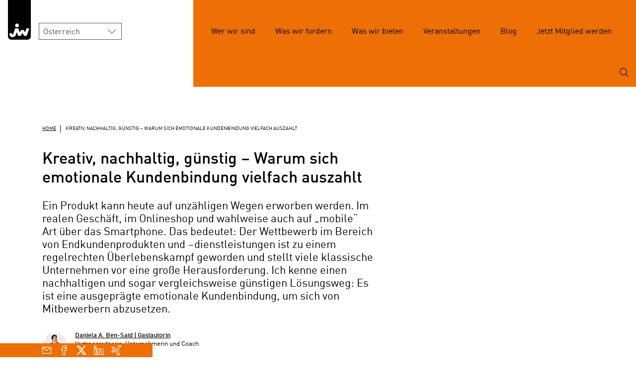

--- FILE ---
content_type: text/html; charset=UTF-8
request_url: https://www.jungewirtschaft.at/oesterreich/blog/kreativ-nachhaltig-guenstig-emotionale-kundenbindung.html
body_size: 9967
content:
<!DOCTYPE html>
<html lang="de">
    <head>
        <meta charset="UTF-8">
        <meta name="viewport" content="width=device-width, initial-scale=1.0">
        <meta http-equiv="X-UA-Compatible" content="ie=edge">
        <meta name="csrf-token" content="EMHkRPOmTD3Xvu7901o6gcofmXia9DFaLIeTpBAT">
        <script src="https://consent.wko.at/jungewirtschaft/gcm.js"></script>
        <script>window.GCM.init('https://consent.wko.at/jungewirtschaft/config.js?d=20260127', 'de', 1, 'true');</script>
        <link rel="icon" type="image/png" href="/assets/img/favicon-32.png">
        <link rel="stylesheet" href="/assets/css/app.css">
        <link rel="canonical" href="https://www.jungewirtschaft.at/oesterreich/blog/kreativ-nachhaltig-guenstig-emotionale-kundenbindung.html" />

                    <title>Kreativ, nachhaltig, günstig – Warum sich emotionale Kundenbindung vielfach auszahlt - Junge Wirtschaft</title>
    <meta property="og:image" content="https://www.jungewirtschaft.at/GenticsImageStore/1200/630/cropandresize/smart/0/21/1140/598/oesterreich/blog/autoren/daniela-bensaid-large.jpg">
    <meta property="og:image:width" content="1200">
    <meta property="og:image:height" content="630">
    <meta property="og:title" content="Kreativ, nachhaltig, günstig – Warum sich emotionale Kundenbindung vielfach auszahlt - Junge Wirtschaft">
    <meta property="og:site_name" content="Junge Wirtschaft">
    <meta property="og:url" content="https://www.jungewirtschaft.at/oesterreich/blog/kreativ-nachhaltig-guenstig-emotionale-kundenbindung.html">
    <meta property="og:type" content="website">
        
                <!-- Google Tag Manager -->
    <script>
        var gtmcid = 'GTM-WJCQGGP';
        var dataLayer = [{"pageFolderIds":"388\/404\/408\/","pagePath":"Junge Wirtschaft\/Österreich\/Blog\/Kreativ, nachhaltig, günstig – Warum sich emotionale Kundenbindung vielfach auszahlt","pageId":2038,"pageNode":"Junge Wirtschaft","pageTemplate":"[JW] Blogseite","pageRegion":"oesterreich","errorStatus":"","pageAudience":"OEFF","pageKC":"Nein","userType":"0"}];    </script>
    <!-- End Google Tag Manager -->
    </head>

    <body>
        <div data-lazy-svg-sprite="/assets/assets/icons/wko/sprite.symbol.svg"></div>
        <div data-lazy-svg-sprite="/assets/assets/icons/jw/sprite.symbol.svg"></div>

        <a class="skippy sr-only-focusable" href="#main-content"><span class="skippy-text">Zum Hauptinhalt springen</span></a>
        <a class="skippy sr-only-focusable" href="#jwMainNavbar"><span class="skippy-text">Zur Navigation springen</span></a>
        <a class="skippy sr-only-focusable" href="#main-footer"><span class="skippy-text">Zum Footer springen</span></a>

        <header>
                        <div class="jw-header">
        <div class="jw-header__about">
            <div class="d-flex align-items-end">
                <div class="jw-header-brand">
                <a class="jw-header-logo" href="/home.html">
                    <img src="https://www.jungewirtschaft.at/settings/jw-logo.svg" alt="" title="Junge Wirtschaft">
                </a>
                </div>

                <div class="jw-header-area">
                    
                                        <div class="form-select form-control-select--area">
                        <select class="form-control form-control-sm" aria-label="Bundesland wählen" title="Bundesland wählen" onchange="redirectToSelected(this)">

                                                                                                                                        <option value="/home.html" selected data-linktarget="_self">Österreich</option>
                                                                                                                                        <option value="/burgenland/start.html" data-linktarget="_self">Burgenland</option>
                                                                                                                                        <option value="/kaernten/start.html" data-linktarget="_self">Kärnten</option>
                                                                                                                                        <option value="/niederoesterreich/start.html" data-linktarget="_self">Niederösterreich</option>
                                                                                                                                        <option value="/oberoesterreich/home/start.html" data-linktarget="_self">Oberösterreich</option>
                                                                                                                                        <option value="/salzburg/start.html" data-linktarget="_self">Salzburg</option>
                                                                                                                                        <option value="/steiermark/start.html" data-linktarget="_self">Steiermark</option>
                                                                                                                                        <option value="/tirol/start.html" data-linktarget="_self">Tirol</option>
                                                                                                                                        <option value="https://jwv.at/" data-linktarget="_blank">Vorarlberg</option>
                                                                                                                                        <option value="/wien/start.html" data-linktarget="_self">Wien</option>
                                                </select>
                        <script>
                            function redirectToSelected(select){
                                var selecedOption = select.options[select.selectedIndex];
                                var target = '_self';
                                if(selecedOption.dataset.linktarget){
                                    target = selecedOption.dataset.linktarget;
                                }
                                if(target == '_self'){
                                    setBLCookie('bundesland', select.value);
                                }
                                window.open(select.value, target);
                            }
                        </script>
                        <svg class="icon"><use xlink:href="#arrow-down-1"></use></svg>
                    </div>
                </div>
            </div>
        </div>
        <div class="jw-header__nav">
            <nav class="navbar navbar-expand-lg">
                <div class="jw-navbar">
                    <div class="jw-navbar__menu collapse fade navbar-collapse" id="jwMainNavbar" data-gtm-block="menu">
                        <ul class="jw-navbar-nav" data-gtm-element="menu-main">
                                                                                                                                                                                                                                                                                                                        <li>
        <a class="nav-link" href="#nav_Werwirsind" data-bs-toggle="collapse" role="button" aria-expanded="false" aria-controls="nav_Werwirsind">Wer wir sind</a>
                                <ul id="nav_Werwirsind" class="jw-navbar-nav__sub fade collapse">
                    <li>
        <a class="nav-link" href="/oesterreich/wer-wir-sind/jw/ueber-uns.html">Die Junge Wirtschaft</a>
            </li>
                        <li>
        <a class="nav-link" href="/oesterreich/wer-wir-sind/team/team.html">Team</a>
            </li>
                        <li>
        <a class="nav-link" href="/oesterreich/wer-wir-sind/erfolge/erfolge.html">Erfolge</a>
            </li>
                        <li>
        <a class="nav-link" href="/oesterreich/wer-wir-sind/presse/uebersicht.html">Presse</a>
            </li>
        </ul>
            </li>
                                                                                                                                                                                                                                    <li>
        <a class="nav-link" href="#nav_Waswirfordern" data-bs-toggle="collapse" role="button" aria-expanded="false" aria-controls="nav_Waswirfordern">Was wir fordern</a>
                                <ul id="nav_Waswirfordern" class="jw-navbar-nav__sub fade collapse">
                    <li>
        <a class="nav-link" href="/oesterreich/was-wir-fordern/forderungen/forderungen.html">Forderungen</a>
            </li>
                        <li>
        <a class="nav-link" href="/oesterreich/was-wir-fordern/fairness/jw-fairness-pakt.html">Fairness-Pakt</a>
            </li>
                        <li>
        <a class="nav-link" href="/oesterreich/was-wir-fordern/nachfolgestrategie/nachfolgestrategie.html">Nachfolgestrategie</a>
            </li>
                        <li>
        <a class="nav-link" href="/oesterreich/was-wir-fordern/vision-2030/vision-2030.html">Vision 2030</a>
            </li>
                        <li>
        <a class="nav-link" href="/oesterreich/was-wir-fordern/new-work/new-work.html">New Work</a>
            </li>
        </ul>
            </li>
                                                                                                                                                                                                                                    <li>
        <a class="nav-link" href="#nav_Waswirbieten" data-bs-toggle="collapse" role="button" aria-expanded="false" aria-controls="nav_Waswirbieten">Was wir bieten</a>
                                <ul id="nav_Waswirbieten" class="jw-navbar-nav__sub fade collapse">
                    <li>
        <a class="nav-link" href="/oesterreich/was-wir-bieten/magazin/magazin-die-junge-wirtschaft.html">Magazin</a>
            </li>
                        <li>
        <a class="nav-link" href="/oesterreich/was-wir-bieten/newsletter/newsletter.html">Newsletter</a>
            </li>
                        <li>
        <a class="nav-link" href="/oesterreich/was-wir-bieten/international/jw-international.html">International</a>
            </li>
                        <li>
        <a class="nav-link" href="/oesterreich/was-wir-bieten/konjunkturbarometer/konjunkturbarometer.html">Konjunkturbarometer</a>
            </li>
                        <li>
        <a class="nav-link" href="/oesterreich/was-wir-bieten/coworking/verzeichnis-coworking.html">Coworking</a>
            </li>
                        <li>
        <a class="nav-link" href="/oesterreich/was-wir-bieten/finanzierung/finanzierung.html">Finanzierung</a>
            </li>
        </ul>
            </li>
                                                                                                                                                                                                                                    <li>
        <a class="nav-link" href="/oesterreich/was-wir-bieten/veranstaltungen/veranstaltungen.html">Veranstaltungen</a>
            </li>
                                                                                                                                                                                                                                    <li>
        <a class="nav-link" href="/oesterreich/blog/blog-start.html">Blog</a>
            </li>
                                                                                                                                                                                                                                    <li>
        <a class="nav-link" href="/oesterreich/jetzt-mitglied-werden/mitglied-werden.de.html">Jetzt Mitglied werden</a>
            </li>
                                                                                        </ul>
                                                    <form id="mainSearchForm" class="search-form collapse fade" role="search" type="GET" action="/suche/inhalte?">
                                                                <div class="input-group input-group-submit mb-3">
                                    <label for="autoComplete" class="sr-only">Suchbegriff ...</label>
                                    <input autocomplete="off" name="q" type="text" id="autoComplete" class="form-control" placeholder="Suchbegriff" aria-describedby="basic-addon1">
                                    <button type="submit" class="btn" id="basic-addon1">
                                    <span class="sr-only">Suchen</span>
                                    <svg class="icon search">
                                        <use xlink:href="#search"></use>
                                    </svg>
                                    </button>
                                </div>
                            </form>
                                            </div>
                    <div class="jw-navbar__search">
                        <button class="navbar-toggler" type="button" data-bs-toggle="collapse" data-bs-target="#jwMainNavbar" aria-controls="jwMainNavbar" aria-expanded="false" aria-label="Navigation öffnen">
                        <svg class="icon icon-navigation-menu">
                            <use xlink:href="#navigation-menu"></use>
                        </svg>
                        <svg class="icon icon-close">
                            <use xlink:href="#close"></use>
                        </svg>
                        </button>
                                                    <div>
                                <button data-bs-toggle="collapse" data-bs-target="#mainSearchForm" aria-expanded="false" aria-controls="mainSearchForm" class="btn btn-lg search-toggle">
                                    <svg class="icon icon-search">
                                        <use xlink:href="#search"></use>
                                    </svg>
                                    <svg class="icon icon-close">
                                        <use xlink:href="#close"></use>
                                    </svg>
                                    <span class="sr-only">Suchen</span>
                                </button>
                            </div>
                        
                    </div>
                </div>
            </nav>
        </div>
    </div>
        </header>

                <main class="main-content">
                
<div class="container breadcrumb-section">
    <nav aria-label="Breadcrumb-Navigation">
    <ol class="breadcrumb">
        <li class="breadcrumb-item">
            <a href="/home.html">
                Home
            </a>
        </li>
                                                                                            <li class="breadcrumb-item active" aria-current="page">
                    Kreativ, nachhaltig, günstig – Warum sich emotionale Kundenbindung vielfach auszahlt
                </li>
    </ol>
</nav>
</div>

<div class="container" id="main-content" data-gtm-element="article">
    <article class="article">
        <h1>Kreativ, nachhaltig, günstig – Warum sich emotionale Kundenbindung vielfach auszahlt</h1>

                <h2 class="lead">
			    Ein Produkt kann heute auf unzähligen Wegen erworben werden. Im realen Geschäft, im Onlineshop und wahlweise auch auf „mobile“ Art über das Smartphone. Das bedeutet: Der Wettbewerb im Bereich von Endkundenprodukten und –dienstleistungen ist zu einem regelrechten Überlebenskampf geworden und stellt viele klassische Unternehmen vor eine große Herausforderung. Ich kenne einen nachhaltigen und sogar vergleichsweise günstigen Lösungsweg: Es ist eine ausgeprägte emotionale Kundenbindung, um sich von Mitbewerbern abzusetzen.
        </h2>
                <div class="jw-author-avatar-section">
          <div class="jw-author-avatar"><a href="/oesterreich/blog/autoren/daniela-a-ben-said.html"><img alt="Portrait Daniela A. Ben-Said | Gastautorin" src="https://www.jungewirtschaft.at/GenticsImageStore/50/50/cropandresize/smart/0/0/360/360/oesterreich/blog/autoren/daniela-bensaid-portrait.jpg" class="avatar"></a><div class="jw-author-avatar__info"><h3><a href="/oesterreich/blog/autoren/daniela-a-ben-said.html">Daniela A. Ben-Said | Gastautorin</a></h3><p class="jw-author-avatar__function">Vortragsrednerin, Unternehmerin und Coach </p><p class="jw-author-avatar__date">23.9.2019</p></div></div>        </div>
        <div class='main-image main-image__md'  data-gtm-element="teaser" data-gtm-element-details="Ein Produkt kann heute auf unz&auml;hligen Wegen erworben werden. Im realen Gesch&auml;ft, im Onlineshop und wahlweise auch auf &bdquo;mobile&ldquo; Art &uuml;ber das Smartphone. Das bedeutet: Der Wettbewerb im Bereich von Endkundenprodukten und &ndash;dienstleistungen ist zu einem regelrechten &Uuml;berlebenskampf geworden und stellt viele klassische Unternehmen vor eine gro&szlig;e Herausforderung. Ich kenne einen nachhaltigen und sogar vergleichsweise g&uuml;nstigen L&ouml;sungsweg: Es ist eine ausgepr&auml;gte emotionale Kundenbindung, um sich von Mitbewerbern abzusetzen. | Kreativ, nachhaltig, g&uuml;nstig &ndash; Warum sich emotionale Kundenbindung vielfach auszahlt | Topstory Blog" >
<figure class="figure">
		<picture>
		<source srcset="https://www.jungewirtschaft.at/GenticsImageStore/576/576/cropandresize/smart/250/0/641/641/oesterreich/blog/autoren/daniela-bensaid-large.jpg" media="(max-width: 576px)">
		<source srcset="https://www.jungewirtschaft.at/GenticsImageStore/768/768/cropandresize/smart/250/0/641/641/oesterreich/blog/autoren/daniela-bensaid-large.jpg" media="(max-width: 768px)">
		<source srcset="https://www.jungewirtschaft.at/GenticsImageStore/750/422/cropandresize/smart/1/0/1139/641/oesterreich/blog/autoren/daniela-bensaid-large.jpg" media="(max-width: 992px)">
		<img src="https://www.jungewirtschaft.at/GenticsImageStore/750/422/cropandresize/smart/1/0/1139/641/oesterreich/blog/autoren/daniela-bensaid-large.jpg" class="figure-img img-fluid" alt="Foto zeigt Daniela A. Ben-Said">
	</picture>
			<figcaption class="figure-caption">
		<span class="figure-caption__copyright">&copy; JW</span>		<span class="figure-caption__desc">Daniela A. Ben Said am JW Summit – Kundenverblüffung ist der neue Vertrieb</span>	</figcaption>
	</figure>
</div>

		<div class="article-content">
			<p style="">Doch was genau bedeutet emotionale Kundenbindung? Definitiv mehr als die vorgedruckte Geburtstagskarte, auf der nur der Name individuell ist. Kreativität ist gefragt. Extras anbieten, die außergewöhnlich und unerwartet sind, ist eine Möglichkeit. Ebenso wie Ideen und Gadgets, die dem Kunden einen willkommenen Service oder Mehrwert bieten. Da gibt es beispielsweise das Bauunternehmen, das Eltern eine Kinderbetreuung für die Dauer des Baustellenbesuchs anbietet. Oder den Frisör, der farbenfrohe Regenschirme für seine Stammkunden bereithält, damit die neue Frisur nicht gleich wieder möglichem Regen zum Opfer fällt. Oder den Metzger, der bei einem größeren Einkauf ein kleines Rezeptheft beilegt.</p><h3 id="heading_Es_kann_so_einfach_sein">Es kann so einfach sein</h3><p style="">Was alle diese Beispiele gemeinsam haben: Sie sind originell, sympathisch und noch dazu günstig. Anstelle großer Investitionen und teurer Marketingmaßnahmen nach meiner Meinung eines nämlich viel wichtiger: Die Bereitschaft und die Fähigkeit, sich in die eigenen Kunden und deren Bedürfnisse hineinzuversetzen, um auf dieser Basis maßgeschneiderte Tools zur Kundenbindung zu entwickeln. Das Ergebnis: Kleine feine und preiswerte Serviceleistungen mit großer Wirkung, die dem Kunden ein Lächeln ins Gesicht zaubern und das Unternehmen nachhaltig und vor allem positiv in seinem Gedächtnis verankern. Der Aspekt der „Kundenverblüffung“ ist dabei ganz entscheidend, betont Ben Said. Je überraschender und ungewöhnlicher solche Extras für den Kunden sind, umso begeisterter reagiert er und umso länger wird er sich an diesen verblüffenden Moment erinnern.</p><h3 id="heading_Ergruende_deine_Kunden">Ergründe deine Kunden</h3><p style="">Doch was für den Kunden überraschend und unerwartet ist, sollte vonseiten des Anbieters keineswegs eine spontane und unüberlegte Aktion sein. Ziel ist vielmehr, eine individuelle und besondere Kundenbindungsstrategie zu entwickeln und systematisch in die Tat umzusetzen. Zur Vorbereitung empfehle ich, sich ein sehr genaues Bild der eigenen Kunden zu machen und Informationen übersichtlich zu dokumentieren. Nur dann sind individuelle statt 08/15-Extras möglich und die ideale Basis geschaffen, um sich passgenaue Maßnahmen auszudenken. Idealerweise sollte das Ziel „Kundenverblüffung“ fester Bestandteil der Unternehmensphilosophie sein und vom gesamten Unternehmen praktiziert werden – vom Geschäftsführer bis zum Azubi.</p><h4 id="heading_Personenbeschreibung">Personenbeschreibung</h4><p style=""><i><b>Daniela Ben Said</b> ist Vortragsrednerin, Unternehmerin und Coach. 2008 wurde sie mit dem Coachingpreis, 2014 mit dem Award „Female Speaker of the Year“ ausgezeichnet. Sie ist Expertin für die Themen Kundenbegeisterung und Mitarbeiterführung.</i></p><p style=""><i>Daniela A. ben-Said @ JW-Summit</i></p><p style=""><i>Beim <a target='_blank' rel='noopener noreferrer' class='' data-gentics-gcn-url='https://www.jungewirtschaft.at/jw/bundestagung/index.html?shorturl=jwsummitat' href="https://www.jungewirtschaft.at/jw/bundestagung/index.html?shorturl=jwsummitat">JW Summit</a> „TRAU DI“ in der Tabakfabrik in Linz zeigt sie uns, wie man Kunden gewinnt und zu echten Fans macht.&nbsp;</i></p><p style=""><i>Freitag, 27.9.2019 | 11:00-12:00 | Quadrom</i></p><p style=""><i>Daniela A. Ben Said – Kundenverblüffung ist der neue Vertrieb: verrückt, mutig und wirkungsvoll Kunden gewinnen und zu Fans machen.</i></p><p style=""><i>Wenige <a target='_blank' rel='noopener noreferrer' class='' data-gentics-gcn-url='https://www.jungewirtschaft.at/jw/bundestagung/index.html?shorturl=jwsummitat&amp;_gl=1*1drhg4z*_ga*ODU2NDA5NzUuMTYyMzE0MjM2MQ..*_ga_4YHGVSN5S4*MTYyMzkzNTI4OS42OS4xLjE2MjM5NDA1MDIuNjA.&amp;_ga=2.157476026.1609197990.1623653431-85640975.1623142361' href="https://www.jungewirtschaft.at/jw/bundestagung/index.html?shorturl=jwsummitat&amp;_gl=1*1drhg4z*_ga*ODU2NDA5NzUuMTYyMzE0MjM2MQ..*_ga_4YHGVSN5S4*MTYyMzkzNTI4OS42OS4xLjE2MjM5NDA1MDIuNjA.&amp;_ga=2.157476026.1609197990.1623653431-85640975.1623142361#tickets">Tickets</a> noch verfügbar!</i><br style=""></p>
		</div>
        <!-- / .article-content -->

      </article>
      <!-- / article -->

                  <div class="row jw-tags-section">
	  <div class="col-md-8">
		<ul class="jw-tag-list">
								<li class="jw-tag-list-item"><a href="/oesterreich/themen.html?tag=Chancen" class="jw-tag"  data-gtm-element="link" data-gtm-element-context="JW Tagging" data-gtm-element-target="Chancen" >Chancen</a></li>
								<li class="jw-tag-list-item"><a href="/oesterreich/themen.html?tag=JW%20Summit" class="jw-tag"  data-gtm-element="link" data-gtm-element-context="JW Tagging" data-gtm-element-target="JW Summit" >JW Summit</a></li>
								<li class="jw-tag-list-item"><a href="/oesterreich/themen.html?tag=Tipps" class="jw-tag"  data-gtm-element="link" data-gtm-element-context="JW Tagging" data-gtm-element-target="Tipps" >Tipps</a></li>
				</ul>
	</div>
</div>
      </div>
<!-- / .container#main-content -->

<div class="insert-box">
  <div class="container">
    <div class="row">
      <div class="col-md-8 insert-box__column">
        <div class="insert-box__content">
          <h3>Dein Gastbeitrag für den Blog!</h3>
          <p style="">Du hast einen  interessanten Beitrag, den du mit jungen Unternehmerinnen und Unternehmern teilen Möchtest?<br>Wir freuen uns von dir zu hören!<br></p>          <a class="btn btn-primary" href="mailto:jw@wko.at" target="_self" role="button" >Gastbeitrag einreichen        </a>
        </div>
      </div>
    </div>
  </div>
</div>

<div class="container jw-next-read-section">
    <h2>Das könnte dich auch interessieren:</h2>
    <div class="jw-next-read">
      <div class="row row--scroll-snap-x">
 
                    <div class="col">
            <div class="card"  data-gtm-element="teaser" data-gtm-element-details="JW Leaders Forum | Kreativ, nachhaltig, günstig – Warum sich emotionale Kundenbindung vielfach auszahlt | Next read" >
                <div class="linked-content">
                    <figure>
                        <img src="https://www.jungewirtschaft.at/GenticsImageStore/360/360/cropandresize/smart/590/0/2362/2362/oesterreich/blog/rau0256-c0a9944.jpg" class="card-img-top" alt="junge wirtschaft">
                        <figcaption class="figure-caption">
                            <span class="figure-caption__copyright">&copy; &nbsp;</span>
                        </figcaption>
                    </figure>
                    <div class="card-body">
                        <h3>JW Leaders Forum</h3>
                        <p class="card-text">
                        Am 7. Juni versammelten sich Spitzenvertreter:innen der Jungen Wirtschaft aus ganz Österreich in Wien zum Leaders Forum
                        </p>
                    </div>      
                    <a href="/oesterreich/blog/jw-leaders-forum.html" class="linked-content__full-link"><span class="sr-only">Mehr lesen</span></a>
                    
                </div>
            </div>
        </div>
         
                    <div class="col">
            <div class="card"  data-gtm-element="teaser" data-gtm-element-details="JW-Summit 2023 Impressionen Tag 1 | Kreativ, nachhaltig, günstig – Warum sich emotionale Kundenbindung vielfach auszahlt | Next read" >
                <div class="linked-content">
                    <figure>
                        <img src="https://www.jungewirtschaft.at/GenticsImageStore/360/360/cropandresize/smart/164/0/422/422/oesterreich/blog/jw-summit-23.jpg" class="card-img-top" alt="Congress Center">
                        <figcaption class="figure-caption">
                            <span class="figure-caption__copyright">&copy; @ JW</span>
                        </figcaption>
                    </figure>
                    <div class="card-body">
                        <h3>JW-Summit 2023 Impressionen Tag 1</h3>
                        <p class="card-text">
                        Rückblick des JW-Summits im Congress Center Villach
                        </p>
                    </div>      
                    <a href="/oesterreich/blog/jw-summit-2023-impressionen-tag-1.html" class="linked-content__full-link"><span class="sr-only">Mehr lesen</span></a>
                    <div class="jw-author-avatar"><img alt="Portrait Junge Wirtschaft" src="https://www.jungewirtschaft.at/GenticsImageStore/50/50/cropandresize/smart/0/0/360/360/oesterreich/blog/autoren/jw-autorenbild.png" class="avatar"><div class="jw-author-avatar__info"><h3>Junge Wirtschaft</h3><p class="jw-author-avatar__function"></p><p class="jw-author-avatar__date">10.10.2023</p></div></div>
                </div>
            </div>
        </div>
         
                    <div class="col">
            <div class="card"  data-gtm-element="teaser" data-gtm-element-details="JW Summit 2023: Themenblock Finanzen | Kreativ, nachhaltig, günstig – Warum sich emotionale Kundenbindung vielfach auszahlt | Next read" >
                <div class="linked-content">
                    <figure>
                        <img src="https://www.jungewirtschaft.at/GenticsImageStore/360/360/cropandresize/smart/342/0/1365/1365/oesterreich/blog/bilder-2023/finanzen/jw-summit-5.jpg" class="card-img-top" alt="junge wirtschaft">
                        <figcaption class="figure-caption">
                            <span class="figure-caption__copyright">&copy; &nbsp;</span>
                        </figcaption>
                    </figure>
                    <div class="card-body">
                        <h3>JW Summit 2023: Themenblock Finanzen</h3>
                        <p class="card-text">
                        Herausforderungen und Chancen am Finanzmarkt
                        </p>
                    </div>      
                    <a href="/oesterreich/blog/themenblock-finanzen-keynote-hoerhan-panel-budget.html" class="linked-content__full-link"><span class="sr-only">Mehr lesen</span></a>
                    <div class="jw-author-avatar"><img alt="Portrait Junge Wirtschaft" src="https://www.jungewirtschaft.at/GenticsImageStore/50/50/cropandresize/smart/0/0/360/360/oesterreich/blog/autoren/jw-autorenbild.png" class="avatar"><div class="jw-author-avatar__info"><h3>Junge Wirtschaft</h3><p class="jw-author-avatar__function"></p><p class="jw-author-avatar__date">9.10.2023</p></div></div>
                </div>
            </div>
        </div>
         
            	</div>
    </div>
</div>

<div class="sharebar">
    <div class="container">
        <div class="row">
            <div class="col-md-3">
                
                <ul class="sharebar__links">
                    <li>
                                                <a href="mailto:?subject=JW: Kreativ%2C%20nachhaltig%2C%20g%C3%BCnstig%20%E2%80%93%20Warum%20sich%20emotionale%20Kundenbindung%20vielfach%20auszahlt &body= Junge Wirtschaft:%0D%0A https://www.jungewirtschaft.at/oesterreich/blog/kreativ-nachhaltig-guenstig-emotionale-kundenbindung.html" title="Per E-Mail versenden" data-gtm-event="export-mail">
                            <span class="sr-only">E-Mail</span>
                            <svg class="icon icon-email-action-unread">
                                <use xlink:href="#email-action-unread" />
                            </svg>
                        </a>
                    </li>
                    <li>
                        <a href="https://www.facebook.com/sharer/sharer.php?u=https://www.jungewirtschaft.at/oesterreich/blog/kreativ-nachhaltig-guenstig-emotionale-kundenbindung.html" target="_blank" title="Auf Facebook teilen" data-social="facebook" data-gtm-event="social-share" data-gtm-event-details="Facebook" data-gtm-event-details2="floating">
                            <span class="sr-only">Facebook</span>
                            <svg class="icon icon-social-media-facebook">
                                <use xlink:href="#social-media-facebook" />
                            </svg>
                        </a>
                    </li>
                    <li>
                        <a href="https://twitter.com/intent/tweet?url=https://www.jungewirtschaft.at/oesterreich/blog/kreativ-nachhaltig-guenstig-emotionale-kundenbindung.html" target="_blank" title="Auf Twitter teilen" data-social="twitter" data-gtm-event="social-share" data-gtm-event-details="Twitter" data-gtm-event-details2="floating">
                            <span class="sr-only">Twitter</span>
                            <svg xmlns="http://www.w3.org/2000/svg" width="16" height="16" fill="currentColor" class="icon icon-social-media-twitter" viewBox="0 0 16 16">
                                <path d="M12.6.75h2.454l-5.36 6.142L16 15.25h-4.937l-3.867-5.07-4.425 5.07H.316l5.733-6.57L0 .75h5.063l3.495 4.633L12.601.75Zm-.86 13.028h1.36L4.323 2.145H2.865z"/>
                            </svg>
                        </a>
                    </li>
                    <li>
                        <a href="https://www.linkedin.com/shareArticle?mini=true&url=https://www.jungewirtschaft.at/oesterreich/blog/kreativ-nachhaltig-guenstig-emotionale-kundenbindung.html" target="_blank" title="Auf LinkedIn teilen" data-social="linkedin" data-gtm-event="social-share" data-gtm-event-details="LinkedIn" data-gtm-event-details2="floating">
                            <span class="sr-only">LinkedIn</span>
                            <svg class="icon icon-professional-network-linkedin">
                                <use xlink:href="#professional-network-linkedin" />
                            </svg>
                        </a>
                    </li>
                    <li>
                        <a href="https://www.xing.com/spi/shares/new?url=https://www.jungewirtschaft.at/oesterreich/blog/kreativ-nachhaltig-guenstig-emotionale-kundenbindung.html" target="_blank" title="Auf Xing teilen" data-social="xing" data-gtm-event="social-share" data-gtm-event-details="Xing" data-gtm-event-details2="floating"> 
                            <span class="sr-only">Xing</span>
                            <svg class="icon icon-social-media-xing">
                                <use xlink:href="#social-media-xing" />
                            </svg>
                        </a>
                    </li>
                </ul>

            </div>
        </div>
    </div>
</div>
        </main>
        
       
                        <footer>
    <div class="footer" id="main-footer">
      <div class="container">
        <nav class="text-md-left" aria-label="Metanavigation">
          <ul class="navbar-nav">
            <li class="nav-item">
              <a class="nav-link" href="/offenlegung/oesterreich.html" target="_blank">Offenlegung</a>
            </li>
            <li class="nav-item">
              <a class="nav-link" href="/datenschutzerklaerung.html">Datenschutzerklärung</a>
            </li>
            <li class="nav-item">
              <a class="nav-link" href="/barrierefreiheit.html" target="_blank">Barrierefreiheit</a>
            </li>
            <li class="nav-item">
              <a class="nav-link" href="#" id="edit-cookiesettings">Cookie-Einstellungen</a>
            </li>
            <li class="nav-item">&copy; 2026 Junge Wirtschaft</li>
          </ul>
        </nav>
      </div>

      <div class="sharebar-site">
              <ul class="sharebar__links">
                    <li>
            <a href="http://www.instagram.com/jungewirtschaftoesterreich/" target="_blank" title="Instagram" data-gtm-event="contact-header-instagram" data-gtm-event-details="JW Bundesland">
              <span class="sr-only">Instagram</span>
              <svg class="icon icon-social-instagram">
                <use xlink:href="#social-instagram" />
              </svg>
            </a>
          </li>
                              <li>
            <a href="https://www.facebook.com/jungewirtschaft" target="_blank" title="Facebook" data-gtm-event="contact-header-facebook" data-gtm-event-details="JW Bundesland">
              <span class="sr-only">Facebook</span>
              <svg class="icon icon-social-media-facebook">
                <use xlink:href="#social-media-facebook" />
              </svg>
            </a>
          </li>
                              <li>
            <a href="https://twitter.com/jungewirtschaft" target="_blank" title="Twitter" data-gtm-event="contact-header-twitter" data-gtm-event-details="JW Bundesland">
              <span class="sr-only">Twitter</span>
              <svg xmlns="http://www.w3.org/2000/svg" width="16" height="16" fill="currentColor" class="icon icon-social-media-twitter" viewBox="0 0 16 16">
                <path d="M12.6.75h2.454l-5.36 6.142L16 15.25h-4.937l-3.867-5.07-4.425 5.07H.316l5.733-6.57L0 .75h5.063l3.495 4.633L12.601.75Zm-.86 13.028h1.36L4.323 2.145H2.865z"/>
              </svg>
            </a>
          </li>
                              <li>
            <a href="https://www.linkedin.com/company/jungewirtschaft" target="_blank" title="LinkedIn">
              <span class="sr-only">LinkedIn</span>
              <svg class="icon icon-professional-network-linkedin">
                <use xlink:href="#professional-network-linkedin" />
              </svg>
            </a>
          </li>
                              <li>
            <a href="http://www.xing.com/net/jungewirtschaft" target="_blank" title="Xing"data-gtm-event="contact-header-xing" data-gtm-event-details="JW Bundesland">
              <span class="sr-only">Xing</span>
              <svg class="icon icon-social-media-xing">
                <use xlink:href="#social-media-xing" />
              </svg>
            </a>
          </li>
                  </ul>
              </div>
    </div>
  </footer>    </div>

    <script src="/assets/js/app.js"></script>
            <script src="https://consent.wko.at/consent.js"></script>
        <script>
            $("body").on("click","#cookiegroups .collapsed",function () {
                let that = $(this);
                let $selectedPanel = that.attr("href");
                $("#cookiegroups .collapsed[aria-expanded='true']").attr("aria-expanded","false");
                $("#cookiegroups .panel-collapse[aria-expanded='true']").addClass("collapse").attr("aria-expanded","false");
                that.attr("aria-expanded","true");
                $($selectedPanel).removeClass("collapse").attr("aria-expanded","true");
            });
        </script>
            
        <div id="bl-popup" class="modal fade show" data-bs-keyboard="false" data-bs-backdrop="static" tabindex="-1" role="dialog" aria-labelledby="selectarea">
  <style scoped>
#bl-popup.modal .modal-dialog { box-shadow: 0 0 30px 0 rgb(0 0 0 / 70%); } #bl-popup .modal-content { border: none; } .modal-backdrop.show { z-index: 1000000; background-color: #fff;} #bl-popup { z-index: 10000000; } @media (max-width: 767px) { #bl-popup .modal-body { padding: 20px; } #areas .radio { margin: 10px 0; } #areas .radio label { font-size: 17px; } } @media (min-width: 768px) { #bl-popup .modal-body { padding: 3rem; } } #selectarea #areas { margin: 2.5rem 0 0; } #selectarea fieldset + p { padding: 1.5rem 0 0.5rem; } #selectarea input:checked::after { display: block; width: 11px; height: 11px; margin: 2px; content: " "; background: #304c59; border-radius: 50%; } @media (min-width: 480px) { #selectarea .fieldset-area { column-count: 2; } } #selectarea .fieldset-area
.radio:first-child { margin-top: 0; } #selectarea .btn-success { margin: 1rem 0; } #selectarea .btn-success:focus { outline: 2px solid #000; } #selectarea .btn-success:focus:not(:focus-visible) { outline: none; } #selectarea .btn-success:focus-visible { outline: 2px solid #000; } #selectarea .button { text-align: center; } #selectarea input { float: left; width: 17px; height: 17px; margin-top: 2px; margin-right: 0.5rem; margin-left: -30px; border: 1px solid #304c59; border-radius: 50%; appearance: none; } #selectarea label { padding-left: 30px; } #selectarea .radio { margin: 1rem 0; }
  </style>
    <div class="modal-dialog modal-lg" role="document">
      <div class="modal-content">
        <div class="modal-body">
          <div id="selectarea">
            <div class="h4">Wähle Dein Angebot</div>
            <p>Triff eine Auswahl, um die Inhalte der JW in deinem Bundesland zu erhalten.</p>
            <div id="areas">
                <form>
                    <fieldset>
                      <legend class="sr-only">Bitte wähle dein Bundesland aus</legend>
                      <div class="fieldset-area">
                                                                                                                                                                                                                                                                                                                                                                                                                                                                                                                    <div class="radio"><label><input type="radio" name="areas" value="/home.html" data-linktarget="_self">Österreich</label></div>
                                                                                                                                        <div class="radio"><label><input type="radio" name="areas" value="/burgenland/start.html" data-linktarget="_self">Burgenland</label></div>
                                                                                                                                        <div class="radio"><label><input type="radio" name="areas" value="/kaernten/start.html" data-linktarget="_self">Kärnten</label></div>
                                                                                                                                        <div class="radio"><label><input type="radio" name="areas" value="/niederoesterreich/start.html" data-linktarget="_self">Niederösterreich</label></div>
                                                                                                                                        <div class="radio"><label><input type="radio" name="areas" value="/oberoesterreich/home/start.html" data-linktarget="_self">Oberösterreich</label></div>
                                                                                                                                        <div class="radio"><label><input type="radio" name="areas" value="/salzburg/start.html" data-linktarget="_self">Salzburg</label></div>
                                                                                                                                        <div class="radio"><label><input type="radio" name="areas" value="/steiermark/start.html" data-linktarget="_self">Steiermark</label></div>
                                                                                                                                        <div class="radio"><label><input type="radio" name="areas" value="/tirol/start.html" data-linktarget="_self">Tirol</label></div>
                                                                                                                                        <div class="radio"><label><input type="radio" name="areas" value="https://jwv.at" data-linktarget="_blank">Vorarlberg</label></div>
                                                                                                                                        <div class="radio"><label><input type="radio" name="areas" value="/wien/start.html" data-linktarget="_self">Wien</label></div>
                                              </div>
                    </fieldset>
                    <p>Deine Einstellung kannst du jederzeit über das Auswahlmenü links oben verändern.</p>
                    <div class="button">
                      <button name="submit" type="submit" class="btn btn-success" data-gtm-element="portal-region-selection" disabled>Auswahl speichern</button>
                    </div>
                </form>
            </div>
          </div>
        </div>
      </div>
    </div>
  </div>
<!-- script to initialize and show a specific modal by id -->
<script>
  function selectBundesland(){
    var newModal = new bootstrap.Modal(document.getElementById('bl-popup')) //select id and inizialize
    newModal.show(); //open Modal
  }
  function setBLCookie(cookieName, cookieValue) { // building and setting of cookie
    let cookieExpires = 365; // in days
    let date = new Date();
    date.setTime(date.getTime() + (cookieExpires * 24 * 60 * 60 * 1000));
    const expires = "expires=" + date.toUTCString(); // setting expirie date
    document.cookie = cookieName + "=" + cookieValue + "; " + expires + "; path=/"; // setting the cookie
  }

  function checkBLCookie() {
    if(document.cookie.indexOf('bundesland') == -1){
      selectBundesland();// Bundesland not set yet, so we open the Bundeslans Modal
    }else{
      const cookieDecoded = decodeURIComponent(document.cookie);
      cookieDecoded.split(';').forEach(function(cookie) {
        let cEle = cookie.split('=');
        if(cEle[0].trim().startsWith('bundesland') && cEle[1] != ''){ // if Bundeslandcookie is set and it´s not empty...
          let page_uri = window.location.toString();
          page_uri.includes(cEle[1]) ? '' : window.open(cEle[1], '_self'); // ...we redirect to the URL from the Bundeslandcookie if we are not already there
        }
      });
    }
  }

  $('body').on('change','#bl-popup form .radio input', function(){
    $('body #bl-popup form .btn').prop('disabled', false);
  });

  $('body').on('submit','#bl-popup form', function(e){ // Bundeslandcookie is empty, so Modal is shown
    e.preventDefault();
    let href = $(this).find('input[type="radio"]:checked').val(); //get selected BL-URL
    let target = $(this).find('input[type="radio"]:checked').attr('data-linktarget'); // get Target
    if(target == '_self'){// just internal BL set cookies
      setBLCookie('bundesland', href);
    }
    window.open(href, target); // redirect as selected
  });
  </script>    </body>
</html>


--- FILE ---
content_type: application/javascript
request_url: https://consent.wko.at/jungewirtschaft/gcm.js
body_size: 3880
content:
!function(q){q.GCM,q.GCM=function(){var o,e,t,r,i,n={},a=!1,c=["a","c","e","i","l","n","o","h","s","m","t"],u="gcmdata",f="",d={},v={},p={},s={},g={},m={},l={},b={},y=!1,h=!1,S="",T="cookie",k=0,w=0,C=!1,N=1746312853,O="";function D(){if(a){var e=o[c[7]+c[6]+c[8]+c[10]+c[5]+c[0]+c[9]+c[2]].split("."),t="";for(var r in e)if((t=e[e.length-1-r]+(""==t?"":".")+t).split("").reduce(function(e,t){return(e=(e<<5)-e+t.charCodeAt(0))&e},0)==N)return O=t,!0;return!1}}function J(){for(var e in(R(v)||R(p))&&M(),p)if(void 0===v[e]){var t=new Date;v[e]={value:p[e].value,protected:p[e].protected,date:t.getTime()}}for(var e in v)void 0===p[e]&&delete v[e];return y=!1,_(),I(),G(),!0}function A(e){return R(v)&&E(),void 0!==v[e]?v[e].value:null}function x(e,t){if(R(v)&&E(),"boolean"==typeof t){if(void 0!==v[e]){if(v[e].value==t)return!0;if(v[e].protected)return!1;v[e].value=t;var r=new Date;return v[e].date=r.getTime(),!0}return L(),void 0===p[e]||p[e].protected?!1:(r=new Date,v[e]={value:t,protected:p[e].protected,date:r.getTime()},!0)}return!1}function I(){for(var e in R(v)&&E(),v)void 0!==b[e]&&v[e].value&&b[e]();for(var e in v)void 0!==l[e]&&(v[e].value||l[e]())}function G(){if(C){for(var e in(R(v)||R(s))&&M(),v)if(!v[e].value)for(var t in s)s[t].appid==e&&(r=t,document.cookie=r+"=; expires=Thu, 01-Jan-70 00:00:01 GMT; path=/;",document.cookie=r+"=; expires=Thu, 01-Jan-70 00:00:01 GMT; path=/; domain="+O+";",document.cookie=r+"=; expires=Thu, 01-Jan-70 00:00:01 GMT; path=/; domain=."+O+";");return!0}var r;return!1}function L(){if(""!=f||!R(d)){var e={},t=null;try{t=localStorage.getItem(f)}catch(e){}if(o=new Date,null==t||k<o.getTime()){if(""!=f){var r=new XMLHttpRequest;if(r.open("GET",f,!1),r.send(),200===r.status&&""!=(i=r.responseText)){e=JSON.parse(i),null!=t&&t!=i&&(h=!(y=!0),_()),k=o.getTime()+w;try{localStorage.setItem(f,i)}catch(e){}}}else if(!R(d)){var i;if(""!=(i=JSON.stringify(d))){e=JSON.parse(i),null!=t&&t!=i&&(h=!(y=!0),_()),k=o.getTime()+w;try{localStorage.setItem(f,i)}catch(e){}}}}else e=JSON.parse(t);if(void 0!==e.apps)if(R(p))for(var n in e.apps)if(p[n]=e.apps[n],"string"==typeof e.apps[n].label?p[n].label=e.apps[n].label:p[n].label=e.apps[n].label[S],void 0!==e.apps[n].description?p[n].description=e.apps[n].description[S]:p[n].description="",void 0!==v[n])p[n].value=v[n].value,p[n].date=v[n].date;else{var o=new Date;p[n].date=o.getTime()}else for(var n in e.apps)void 0!==e.apps[n].description?p[n].description=e.apps[n].description[S]:p[n].description="",void 0!==v[n]?(p[n].value=v[n].value,p[n].date=v[n].date):(o=new Date,p[n].date=o.getTime());if(void 0!==e.categories)for(var n in g={},e.categories)g[n]=e.categories[n],"string"==typeof e.categories[n].label?g[n].label=e.categories[n].label:g[n].label=e.categories[n].label[S],void 0!==e.categories[n].description?g[n].description=e.categories[n].description[S]:g[n].description="";if(void 0!==e.cookies)for(var n in s={},e.cookies)s[n]=e.cookies[n],"string"==typeof e.cookies[n].label?s[n].label=e.cookies[n].label:s[n].label=e.cookies[n].label[S],void 0!==e.cookies[n].description?s[n].description=e.cookies[n].description[S]:s[n].description="";if(void 0!==e.groups)for(var n in m={},e.groups)m[n]=e.groups[n],"string"==typeof e.groups[n].label?m[n].label=e.groups[n].label:m[n].label=e.groups[n].label[S],void 0!==e.groups[n].description?m[n].description=e.groups[n].description[S]:m[n].description="";return!0}return!1}function M(){R(v)&&E(),R(p)&&L()}function E(){var e={};if("cookie"==T)for(var t=u+"_"+O+"=",r=document.cookie.split(";"),i=0;i<r.length;i++){for(var n=r[i];" "==n.charAt(0);)n=n.substring(1,n.length);if(0==n.indexOf(t))try{JSON.parse(j(n.substring(t.length,n.length))),e=JSON.parse(j(n.substring(t.length,n.length)))}catch(e){return P(),M(),!1}}else if("storage"==T)try{storage=localStorage.getItem(u+"_"+O)}catch(e){}if(!R(e)){v=e.apps,void 0!==e.configChanged&&(y=e.configChanged);var o=new Date;return void 0!==e.reloadConfigNextTime&&(k=e.reloadConfigNextTime)<o.getTime()&&L(),!0}return!!L()}function _(){var e=new Date,t={};if(t.apps=v,t.reloadConfigNextTime=k,t.configChanged=y,"cookie"==T){var r;e.setTime(e.getTime()+31536e6),r="; expires="+e.toUTCString();var i="."+O;document.cookie=u+"_"+O+"="+(U(JSON.stringify(t))||"")+r+";domain="+i+";path=/"}else if("storage"==T)try{localStorage.setItem(u+"_"+O,U(JSON.stringify(t)))}catch(e){}return!0}function P(){if("cookie"==T)document.cookie=u+"_"+O+"=; expires=Thu, 01-Jan-70 00:00:01 GMT; path=/; domain="+O+";";else if("storage"==T)try{localStorage.removeItem(u+"_"+O)}catch(e){}return!0}function R(e){for(var t in e)if(e.hasOwnProperty(t))return!1;return JSON.stringify(e)===JSON.stringify({})}function U(e){return btoa(encodeURIComponent(e).replace(/%([0-9A-F]{2})/g,function(e,t){return String.fromCharCode("0x"+t)}))}function j(e){return decodeURIComponent(atob(e).split("").map(function(e){return"%"+("00"+e.charCodeAt(0).toString(16)).slice(-2)}).join(""))}function F(e){var t,r=0;for(t in e)e.hasOwnProperty(t)&&r++;return r}return n.init=function(e,t,r,i){var n="test";try{localStorage.setItem(n,n),localStorage.removeItem(n)}catch(e){console.warn("GENTICS CONSENT MANAGEMENT: Local Storage is disabled. Please enable Local Storage for best performance.")}return o=q[c[4]+c[6]+c[1]+c[0]+c[10]+c[3]+c[6]+c[5]],void 0!==t&&(S=t),void 0!==r&&(w=60*r*60*1e3),void 0!==i&&(C=i),void 0!==e&&("JSONCONFIG"==e?(d=q.GCMJSONConfig,a=!0):"string"==typeof e&&(f=e,a=!0)),1==a&&(D()?(G(),!0):void 0)},n.categories=((e={}).getList=function(e){return!!D()&&function(e){(R(g)||R(s))&&M();var t={};for(var r in g){var i={id:r,label:g[r].label,description:g[r].description},n={};for(var o in s)s[o].catid==r&&(n[o]=s[o]);i.cookies=n,t[r]=i}if("function"!=typeof e)return t;e(t)}(e)},e.getAppsList=function(e){return!!D()&&function(){(R(p)||R(v)||R(g))&&M();var e={};for(var t in g){var r={};for(var i in p){var n={};for(var o in s)if(s[o].appid==i&&s[o].catid==t){var a=s[o],c={id:s[o].catid,label:g[s[o].catid].label,description:g[s[o].catid].description};a.category=c,n[o]=a}if(!R(n)){var u={};void 0!==v[i]&&(p[i].date=v[i].date,p[i].value=v[i].value),(u=p[i]).cookies=n,r[i]=u}}var u={};u.apps=r,u.label=g[t].label,e[t]=u}if("function"!=typeof callback)return e;callback(e)}()},e),n.apps=((t={get:function(e){return!!D()&&A(e)}}).getList=function(e){return!!D()&&function(e){R(v)&&L();var t={};for(var r in p)void 0===v[r]?p[r].protected?t[r]=p[r].value:t[r]=null:t[r]=v[r].value;if("function"!=typeof e)return t;e(t)}(e)},t.getListAllData=function(e){return!!D()&&function(e){(R(p)||R(v)||R(g))&&M();var t={};for(var r in p){var i={};for(var n in s)if(s[n].appid==r){var o=s[n];if(void 0!==s[n].catid){var a={};a.id=s[n].catid,a.label=g[s[n].catid].label,a.description=g[s[n].catid].description,o.category=a}i[n]=o}var c={};void 0!==v[r]&&(p[r].date=v[r].date,p[r].value=v[r].value),(c=p[r]).cookies=i,t[r]=c}if("function"!=typeof e)return t;e(t)}(e)},t.set=function(e,t){return!!D()&&x(e,t)},t.setAll=function(e){return!!D()&&function(e){if("boolean"!=typeof e)return!1;for(var t in R(p)&&M(),p)if(!p[t].protected&&!x(t,e))return!1;return!0}(e)},t.setList=function(e){return!!D()&&function(e){for(var t in e)if(!x(t,e[t]))return!1;return!0}(e)},t.setAndSave=function(e,t){return!!D()&&function(e,t){if(R(v)&&E(),"boolean"==typeof t){if(void 0!==v[e]){if(v[e].value==t)return!0;if(v[e].protected)return!1;v[e].value=t;var r=new Date;return v[e].date=r.getTime(),_(),I(),G(),!0}if(L(),void 0===p[e]||p[e].protected)return!1;var r=new Date;return v[e]={value:t,protected:p[e].protected,date:r.getTime()},_(),I(),G(),!0}return!1}(e,t)},t.setAllAndSave=function(e){return!!D()&&function(e){if("boolean"!=typeof e)return!1;for(var t in R(p)&&M(),p)if(!p[t].protected&&!x(t,e))return!1;return J(),!0}(e)},t.setListAndSave=function(e){return!!D()&&function(e){for(var t in e)if(!x(t,e[t]))return!1;return I(),G(),_(),!0}(e)},t.loadScript=function(e,t,r){return!!D()&&(i=t,n=r,!!A(e)&&(o=i,a=n,(c=document.createElement("script")).type="text/javascript",c.readyState?c.onreadystatechange=function(){"loaded"!=c.readyState&&"complete"!=c.readyState||(c.onreadystatechange=null,"function"==typeof a&&a())}:c.onload=function(){"function"==typeof a&&a()},c.src=o,document.getElementsByTagName("head")[0].appendChild(c),!0));var i,n,o,a,c},t.whenAllowed=function(e,t){return!!D()&&function(e,t){if(R(v)&&E(),void 0!==v[e]){var r=v[e].value;if(b[e]=t,r)return t(),!0}else if(R(p)&&M(),void 0!==p[e])return b[e]=t,!0;return!1}(e,t)},t.whenDeclined=function(e,t){return!!D()&&function(e,t){if(R(v)&&E(),void 0!==v[e]){var r=v[e].value;if(l[e]=t,!r)return t(),!0}else if(R(p)&&M(),void 0!==p[e])return l[e]=t,!0;return!1}(e,t)},t),n.groups=((r={}).get=function(e,t){return!!D()&&function(e,t){if((R(p)||R(v)||R(g))&&M(),R(m)||void 0===typeof m[e])return!1;var r={},i=!1,n=!1;for(var o in p)if(p[o].groupid==e){var a={};for(var c in s)if(s[c].appid==o){var u=s[c];if(void 0!==s[c].catid){var f={};f.id=s[c].catid,f.label=g[s[c].catid].label,f.description=g[s[c].catid].description,u.category=f}a[c]=u}var d={};void 0!==v[o]&&(p[o].date=v[o].date,p[o].value=v[o].value),(d=p[o]).cookies=a,r[o]=d,i=p[o].protected?p[o].protected:i,n=p[o].value?p[o].value:n}var d={};if(d.description=m[e].description,d.label=m[e].label,d.apps=r,d.protected=i,d.value=n,"function"!=typeof t)return d;t(d)}(e,t)},r.getList=function(e){return!!D()&&function(e){(R(p)||R(v)||R(g))&&M();var t={};for(var r in m){var i={},n=!1,o=!1;for(var a in p)if(p[a].groupid==r){var c={};for(var u in s)if(s[u].appid==a){var f=s[u];if(void 0!==s[u].catid){var d={};d.id=s[u].catid,d.label=g[s[u].catid].label,d.description=g[s[u].catid].description,f.category=d}c[u]=f}var l={};void 0!==v[a]&&(p[a].date=v[a].date,p[a].value=v[a].value),(l=p[a]).cookies=c,i[a]=l,n=p[a].protected?p[a].protected:n,o=p[a].value?p[a].value:o}var l={};l.description=m[r].description,l.label=m[r].label,l.apps=i,l.protected=n,l.value=o,t[r]=l}if("function"!=typeof e)return t;e(t)}(e)},r.set=function(e,t){return!!D()&&function(e,t){if((R(p)||R(v)||R(m))&&M(),R(m)||void 0===typeof m[e])return!1;for(var r in p)if(p[r].groupid==e)if(void 0!==v[r]){if(!v[r].protected){v[r].value=t;var i=new Date;v[r].date=i.getTime()}}else if(L(),void 0!==p[r]&&!p[r].protected){var i=new Date;v[r]={value:t,protected:p[r].protected,date:i.getTime()}}return!0}(e,t)},r.setAndSave=function(e,t){return!!D()&&function(e,t){if((R(p)||R(v)||R(m))&&M(),R(m)||void 0===typeof m[e])return!1;for(var r in p)if(p[r].groupid==e)if(void 0!==v[r]){if(!v[r].protected){v[r].value=t;var i=new Date;v[r].date=i.getTime()}}else if(L(),void 0!==p[r]&&!p[r].protected){var i=new Date;v[r]={value:t,protected:p[r].protected,date:i.getTime()}}return I(),_(),!0}(e,t)},r),n.settings=((i={remove:function(){return!!D()&&P()}}).active=function(){return!!D()&&(E(),0!=h||((R(v)||R(p))&&M(),F(v)==F(p)))},i.setLang=function(e){return S=e,L(),!0},i.save=function(){return!!D()&&J()},i.configChanged=function(){return!!D()&&(R(v)&&E(),y)},i),n}()}(window);

--- FILE ---
content_type: text/javascript
request_url: https://www.jungewirtschaft.at/assets/js/app.js
body_size: 164848
content:
/*! For license information please see app.js.LICENSE.txt */
!function(e){var t={};function n(i){if(t[i])return t[i].exports;var r=t[i]={i:i,l:!1,exports:{}};return e[i].call(r.exports,r,r.exports,n),r.l=!0,r.exports}n.m=e,n.c=t,n.d=function(e,t,i){n.o(e,t)||Object.defineProperty(e,t,{enumerable:!0,get:i})},n.r=function(e){"undefined"!=typeof Symbol&&Symbol.toStringTag&&Object.defineProperty(e,Symbol.toStringTag,{value:"Module"}),Object.defineProperty(e,"__esModule",{value:!0})},n.t=function(e,t){if(1&t&&(e=n(e)),8&t)return e;if(4&t&&"object"==typeof e&&e&&e.__esModule)return e;var i=Object.create(null);if(n.r(i),Object.defineProperty(i,"default",{enumerable:!0,value:e}),2&t&&"string"!=typeof e)for(var r in e)n.d(i,r,function(t){return e[t]}.bind(null,r));return i},n.n=function(e){var t=e&&e.__esModule?function(){return e.default}:function(){return e};return n.d(t,"a",t),t},n.o=function(e,t){return Object.prototype.hasOwnProperty.call(e,t)},n.p="/",n(n.s=112)}([function(e,t,n){var i,r;i=[n(16),n(39),n(20),n(40),n(41),n(26),n(21),n(42),n(27),n(43),n(71),n(9),n(2),n(17),n(44),n(12)],void 0===(r=function(e,t,n,i,r,o,a,s,l,c,u,d,h,f,p,m){"use strict";var g=function(e,t){return new g.fn.init(e,t)};function v(e){var t=!!e&&"length"in e&&e.length,n=m(e);return!h(e)&&!f(e)&&("array"===n||0===t||"number"==typeof t&&t>0&&t-1 in e)}return g.fn=g.prototype={jquery:"3.5.1",constructor:g,length:0,toArray:function(){return n.call(this)},get:function(e){return null==e?n.call(this):e<0?this[e+this.length]:this[e]},pushStack:function(e){var t=g.merge(this.constructor(),e);return t.prevObject=this,t},each:function(e){return g.each(this,e)},map:function(e){return this.pushStack(g.map(this,(function(t,n){return e.call(t,n,t)})))},slice:function(){return this.pushStack(n.apply(this,arguments))},first:function(){return this.eq(0)},last:function(){return this.eq(-1)},even:function(){return this.pushStack(g.grep(this,(function(e,t){return(t+1)%2})))},odd:function(){return this.pushStack(g.grep(this,(function(e,t){return t%2})))},eq:function(e){var t=this.length,n=+e+(e<0?t:0);return this.pushStack(n>=0&&n<t?[this[n]]:[])},end:function(){return this.prevObject||this.constructor()},push:r,sort:e.sort,splice:e.splice},g.extend=g.fn.extend=function(){var e,t,n,i,r,o,a=arguments[0]||{},s=1,l=arguments.length,c=!1;for("boolean"==typeof a&&(c=a,a=arguments[s]||{},s++),"object"==typeof a||h(a)||(a={}),s===l&&(a=this,s--);s<l;s++)if(null!=(e=arguments[s]))for(t in e)i=e[t],"__proto__"!==t&&a!==i&&(c&&i&&(g.isPlainObject(i)||(r=Array.isArray(i)))?(n=a[t],o=r&&!Array.isArray(n)?[]:r||g.isPlainObject(n)?n:{},r=!1,a[t]=g.extend(c,o,i)):void 0!==i&&(a[t]=i));return a},g.extend({expando:"jQuery"+("3.5.1"+Math.random()).replace(/\D/g,""),isReady:!0,error:function(e){throw new Error(e)},noop:function(){},isPlainObject:function(e){var n,i;return!(!e||"[object Object]"!==s.call(e))&&(!(n=t(e))||"function"==typeof(i=l.call(n,"constructor")&&n.constructor)&&c.call(i)===u)},isEmptyObject:function(e){var t;for(t in e)return!1;return!0},globalEval:function(e,t,n){p(e,{nonce:t&&t.nonce},n)},each:function(e,t){var n,i=0;if(v(e))for(n=e.length;i<n&&!1!==t.call(e[i],i,e[i]);i++);else for(i in e)if(!1===t.call(e[i],i,e[i]))break;return e},makeArray:function(e,t){var n=t||[];return null!=e&&(v(Object(e))?g.merge(n,"string"==typeof e?[e]:e):r.call(n,e)),n},inArray:function(e,t,n){return null==t?-1:o.call(t,e,n)},merge:function(e,t){for(var n=+t.length,i=0,r=e.length;i<n;i++)e[r++]=t[i];return e.length=r,e},grep:function(e,t,n){for(var i=[],r=0,o=e.length,a=!n;r<o;r++)!t(e[r],r)!==a&&i.push(e[r]);return i},map:function(e,t,n){var r,o,a=0,s=[];if(v(e))for(r=e.length;a<r;a++)null!=(o=t(e[a],a,n))&&s.push(o);else for(a in e)null!=(o=t(e[a],a,n))&&s.push(o);return i(s)},guid:1,support:d}),"function"==typeof Symbol&&(g.fn[Symbol.iterator]=e[Symbol.iterator]),g.each("Boolean Number String Function Array Date RegExp Object Error Symbol".split(" "),(function(e,t){a["[object "+t+"]"]=t.toLowerCase()})),g}.apply(t,i))||(e.exports=r)},function(e,t,n){var i,r;i=[n(0),n(4),n(13),n(28),n(14),n(76),n(48),n(78),n(29),n(79),n(84),n(15),n(88),n(25),n(90),n(92),n(19),n(93),n(69),n(11),n(94),n(95),n(96),n(97),n(68),n(70),n(30),n(99),n(100),n(101),n(102),n(105),n(106)],void 0===(r=function(e){"use strict";return e}.apply(t,i))||(e.exports=r)},function(e,t,n){var i;void 0===(i=function(){"use strict";return function(e){return"function"==typeof e&&"number"!=typeof e.nodeType}}.call(t,n,t,e))||(e.exports=i)},function(e,t,n){var i;void 0===(i=function(){"use strict";return window.document}.call(t,n,t,e))||(e.exports=i)},function(e,t,n){var i,r;i=[n(72)],void 0===(r=function(){}.apply(t,i))||(e.exports=r)},function(e,t,n){var i,r;i=[n(0),n(3),n(2),n(46),n(47)],void 0===(r=function(e,t,n,i){"use strict";var r,o=/^(?:\s*(<[\w\W]+>)[^>]*|#([\w-]+))$/,a=e.fn.init=function(a,s,l){var c,u;if(!a)return this;if(l=l||r,"string"==typeof a){if(!(c="<"===a[0]&&">"===a[a.length-1]&&a.length>=3?[null,a,null]:o.exec(a))||!c[1]&&s)return!s||s.jquery?(s||l).find(a):this.constructor(s).find(a);if(c[1]){if(s=s instanceof e?s[0]:s,e.merge(this,e.parseHTML(c[1],s&&s.nodeType?s.ownerDocument||s:t,!0)),i.test(c[1])&&e.isPlainObject(s))for(c in s)n(this[c])?this[c](s[c]):this.attr(c,s[c]);return this}return(u=t.getElementById(c[2]))&&(this[0]=u,this.length=1),this}return a.nodeType?(this[0]=a,this.length=1,this):n(a)?void 0!==l.ready?l.ready(a):a(e):e.makeArray(a,this)};return a.prototype=e.fn,r=e(t),a}.apply(t,i))||(e.exports=r)},function(e,t,n){var i,r;i=[n(49)],void 0===(r=function(e){"use strict";return new e}.apply(t,i))||(e.exports=r)},function(e,t,n){var i;void 0===(i=function(){"use strict";return function(e,t){return e.nodeName&&e.nodeName.toLowerCase()===t.toLowerCase()}}.call(t,n,t,e))||(e.exports=i)},function(e,t,n){var i;void 0===(i=function(){"use strict";return/[^\x20\t\r\n\f]+/g}.call(t,n,t,e))||(e.exports=i)},function(e,t,n){var i;void 0===(i=function(){"use strict";return{}}.call(t,n,t,e))||(e.exports=i)},function(e,t,n){var i,r;i=[n(0),n(12),n(2)],void 0===(r=function(e,t,n){"use strict";var i=function(r,o,a,s,l,c,u){var d=0,h=r.length,f=null==a;if("object"===t(a))for(d in l=!0,a)i(r,o,d,a[d],!0,c,u);else if(void 0!==s&&(l=!0,n(s)||(u=!0),f&&(u?(o.call(r,s),o=null):(f=o,o=function(t,n,i){return f.call(e(t),i)})),o))for(;d<h;d++)o(r[d],a,u?s:s.call(r[d],d,o(r[d],a)));return l?r:f?o.call(r):h?o(r[0],a):c};return i}.apply(t,i))||(e.exports=r)},function(e,t,n){var i,r;i=[n(0),n(3),n(2),n(8),n(91),n(66),n(67),n(5),n(68),n(38),n(14),n(69)],void 0===(r=function(e,t,n,i,r,o,a){"use strict";var s=/%20/g,l=/#.*$/,c=/([?&])_=[^&]*/,u=/^(.*?):[ \t]*([^\r\n]*)$/gm,d=/^(?:GET|HEAD)$/,h=/^\/\//,f={},p={},m="*/".concat("*"),g=t.createElement("a");function v(e){return function(t,r){"string"!=typeof t&&(r=t,t="*");var o,a=0,s=t.toLowerCase().match(i)||[];if(n(r))for(;o=s[a++];)"+"===o[0]?(o=o.slice(1)||"*",(e[o]=e[o]||[]).unshift(r)):(e[o]=e[o]||[]).push(r)}}function y(t,n,i,r){var o={},a=t===p;function s(l){var c;return o[l]=!0,e.each(t[l]||[],(function(e,t){var l=t(n,i,r);return"string"!=typeof l||a||o[l]?a?!(c=l):void 0:(n.dataTypes.unshift(l),s(l),!1)})),c}return s(n.dataTypes[0])||!o["*"]&&s("*")}function b(t,n){var i,r,o=e.ajaxSettings.flatOptions||{};for(i in n)void 0!==n[i]&&((o[i]?t:r||(r={}))[i]=n[i]);return r&&e.extend(!0,t,r),t}return g.href=r.href,e.extend({active:0,lastModified:{},etag:{},ajaxSettings:{url:r.href,type:"GET",isLocal:/^(?:about|app|app-storage|.+-extension|file|res|widget):$/.test(r.protocol),global:!0,processData:!0,async:!0,contentType:"application/x-www-form-urlencoded; charset=UTF-8",accepts:{"*":m,text:"text/plain",html:"text/html",xml:"application/xml, text/xml",json:"application/json, text/javascript"},contents:{xml:/\bxml\b/,html:/\bhtml/,json:/\bjson\b/},responseFields:{xml:"responseXML",text:"responseText",json:"responseJSON"},converters:{"* text":String,"text html":!0,"text json":JSON.parse,"text xml":e.parseXML},flatOptions:{url:!0,context:!0}},ajaxSetup:function(t,n){return n?b(b(t,e.ajaxSettings),n):b(e.ajaxSettings,t)},ajaxPrefilter:v(f),ajaxTransport:v(p),ajax:function(n,v){"object"==typeof n&&(v=n,n=void 0),v=v||{};var b,w,E,_,x,C,k,S,T,A,D=e.ajaxSetup({},v),I=D.context||D,L=D.context&&(I.nodeType||I.jquery)?e(I):e.event,P=e.Deferred(),O=e.Callbacks("once memory"),M=D.statusCode||{},N={},j={},R="canceled",H={readyState:0,getResponseHeader:function(e){var t;if(k){if(!_)for(_={};t=u.exec(E);)_[t[1].toLowerCase()+" "]=(_[t[1].toLowerCase()+" "]||[]).concat(t[2]);t=_[e.toLowerCase()+" "]}return null==t?null:t.join(", ")},getAllResponseHeaders:function(){return k?E:null},setRequestHeader:function(e,t){return null==k&&(e=j[e.toLowerCase()]=j[e.toLowerCase()]||e,N[e]=t),this},overrideMimeType:function(e){return null==k&&(D.mimeType=e),this},statusCode:function(e){var t;if(e)if(k)H.always(e[H.status]);else for(t in e)M[t]=[M[t],e[t]];return this},abort:function(e){var t=e||R;return b&&b.abort(t),F(0,t),this}};if(P.promise(H),D.url=((n||D.url||r.href)+"").replace(h,r.protocol+"//"),D.type=v.method||v.type||D.method||D.type,D.dataTypes=(D.dataType||"*").toLowerCase().match(i)||[""],null==D.crossDomain){C=t.createElement("a");try{C.href=D.url,C.href=C.href,D.crossDomain=g.protocol+"//"+g.host!=C.protocol+"//"+C.host}catch(e){D.crossDomain=!0}}if(D.data&&D.processData&&"string"!=typeof D.data&&(D.data=e.param(D.data,D.traditional)),y(f,D,v,H),k)return H;for(T in(S=e.event&&D.global)&&0==e.active++&&e.event.trigger("ajaxStart"),D.type=D.type.toUpperCase(),D.hasContent=!d.test(D.type),w=D.url.replace(l,""),D.hasContent?D.data&&D.processData&&0===(D.contentType||"").indexOf("application/x-www-form-urlencoded")&&(D.data=D.data.replace(s,"+")):(A=D.url.slice(w.length),D.data&&(D.processData||"string"==typeof D.data)&&(w+=(a.test(w)?"&":"?")+D.data,delete D.data),!1===D.cache&&(w=w.replace(c,"$1"),A=(a.test(w)?"&":"?")+"_="+o.guid+++A),D.url=w+A),D.ifModified&&(e.lastModified[w]&&H.setRequestHeader("If-Modified-Since",e.lastModified[w]),e.etag[w]&&H.setRequestHeader("If-None-Match",e.etag[w])),(D.data&&D.hasContent&&!1!==D.contentType||v.contentType)&&H.setRequestHeader("Content-Type",D.contentType),H.setRequestHeader("Accept",D.dataTypes[0]&&D.accepts[D.dataTypes[0]]?D.accepts[D.dataTypes[0]]+("*"!==D.dataTypes[0]?", "+m+"; q=0.01":""):D.accepts["*"]),D.headers)H.setRequestHeader(T,D.headers[T]);if(D.beforeSend&&(!1===D.beforeSend.call(I,H,D)||k))return H.abort();if(R="abort",O.add(D.complete),H.done(D.success),H.fail(D.error),b=y(p,D,v,H)){if(H.readyState=1,S&&L.trigger("ajaxSend",[H,D]),k)return H;D.async&&D.timeout>0&&(x=window.setTimeout((function(){H.abort("timeout")}),D.timeout));try{k=!1,b.send(N,F)}catch(e){if(k)throw e;F(-1,e)}}else F(-1,"No Transport");function F(t,n,i,r){var o,a,s,l,c,u=n;k||(k=!0,x&&window.clearTimeout(x),b=void 0,E=r||"",H.readyState=t>0?4:0,o=t>=200&&t<300||304===t,i&&(l=function(e,t,n){for(var i,r,o,a,s=e.contents,l=e.dataTypes;"*"===l[0];)l.shift(),void 0===i&&(i=e.mimeType||t.getResponseHeader("Content-Type"));if(i)for(r in s)if(s[r]&&s[r].test(i)){l.unshift(r);break}if(l[0]in n)o=l[0];else{for(r in n){if(!l[0]||e.converters[r+" "+l[0]]){o=r;break}a||(a=r)}o=o||a}if(o)return o!==l[0]&&l.unshift(o),n[o]}(D,H,i)),!o&&e.inArray("script",D.dataTypes)>-1&&(D.converters["text script"]=function(){}),l=function(e,t,n,i){var r,o,a,s,l,c={},u=e.dataTypes.slice();if(u[1])for(a in e.converters)c[a.toLowerCase()]=e.converters[a];for(o=u.shift();o;)if(e.responseFields[o]&&(n[e.responseFields[o]]=t),!l&&i&&e.dataFilter&&(t=e.dataFilter(t,e.dataType)),l=o,o=u.shift())if("*"===o)o=l;else if("*"!==l&&l!==o){if(!(a=c[l+" "+o]||c["* "+o]))for(r in c)if((s=r.split(" "))[1]===o&&(a=c[l+" "+s[0]]||c["* "+s[0]])){!0===a?a=c[r]:!0!==c[r]&&(o=s[0],u.unshift(s[1]));break}if(!0!==a)if(a&&e.throws)t=a(t);else try{t=a(t)}catch(e){return{state:"parsererror",error:a?e:"No conversion from "+l+" to "+o}}}return{state:"success",data:t}}(D,l,H,o),o?(D.ifModified&&((c=H.getResponseHeader("Last-Modified"))&&(e.lastModified[w]=c),(c=H.getResponseHeader("etag"))&&(e.etag[w]=c)),204===t||"HEAD"===D.type?u="nocontent":304===t?u="notmodified":(u=l.state,a=l.data,o=!(s=l.error))):(s=u,!t&&u||(u="error",t<0&&(t=0))),H.status=t,H.statusText=(n||u)+"",o?P.resolveWith(I,[a,u,H]):P.rejectWith(I,[H,u,s]),H.statusCode(M),M=void 0,S&&L.trigger(o?"ajaxSuccess":"ajaxError",[H,D,o?a:s]),O.fireWith(I,[H,u]),S&&(L.trigger("ajaxComplete",[H,D]),--e.active||e.event.trigger("ajaxStop")))}return H},getJSON:function(t,n,i){return e.get(t,n,i,"json")},getScript:function(t,n){return e.get(t,void 0,n,"script")}}),e.each(["get","post"],(function(t,i){e[i]=function(t,r,o,a){return n(r)&&(a=a||o,o=r,r=void 0),e.ajax(e.extend({url:t,type:i,dataType:a,data:r,success:o},e.isPlainObject(t)&&t))}})),e.ajaxPrefilter((function(e){var t;for(t in e.headers)"content-type"===t.toLowerCase()&&(e.contentType=e.headers[t]||"")})),e}.apply(t,i))||(e.exports=r)},function(e,t,n){var i,r;i=[n(21),n(42)],void 0===(r=function(e,t){"use strict";return function(n){return null==n?n+"":"object"==typeof n||"function"==typeof n?e[t.call(n)]||"object":typeof n}}.apply(t,i))||(e.exports=r)},function(e,t,n){var i,r;i=[n(0),n(39),n(26),n(74),n(75),n(45),n(7),n(5),n(47),n(4)],void 0===(r=function(e,t,n,i,r,o,a){"use strict";var s=/^(?:parents|prev(?:Until|All))/,l={children:!0,contents:!0,next:!0,prev:!0};function c(e,t){for(;(e=e[t])&&1!==e.nodeType;);return e}return e.fn.extend({has:function(t){var n=e(t,this),i=n.length;return this.filter((function(){for(var t=0;t<i;t++)if(e.contains(this,n[t]))return!0}))},closest:function(t,n){var i,r=0,a=this.length,s=[],l="string"!=typeof t&&e(t);if(!o.test(t))for(;r<a;r++)for(i=this[r];i&&i!==n;i=i.parentNode)if(i.nodeType<11&&(l?l.index(i)>-1:1===i.nodeType&&e.find.matchesSelector(i,t))){s.push(i);break}return this.pushStack(s.length>1?e.uniqueSort(s):s)},index:function(t){return t?"string"==typeof t?n.call(e(t),this[0]):n.call(this,t.jquery?t[0]:t):this[0]&&this[0].parentNode?this.first().prevAll().length:-1},add:function(t,n){return this.pushStack(e.uniqueSort(e.merge(this.get(),e(t,n))))},addBack:function(e){return this.add(null==e?this.prevObject:this.prevObject.filter(e))}}),e.each({parent:function(e){var t=e.parentNode;return t&&11!==t.nodeType?t:null},parents:function(e){return i(e,"parentNode")},parentsUntil:function(e,t,n){return i(e,"parentNode",n)},next:function(e){return c(e,"nextSibling")},prev:function(e){return c(e,"previousSibling")},nextAll:function(e){return i(e,"nextSibling")},prevAll:function(e){return i(e,"previousSibling")},nextUntil:function(e,t,n){return i(e,"nextSibling",n)},prevUntil:function(e,t,n){return i(e,"previousSibling",n)},siblings:function(e){return r((e.parentNode||{}).firstChild,e)},children:function(e){return r(e.firstChild)},contents:function(n){return null!=n.contentDocument&&t(n.contentDocument)?n.contentDocument:(a(n,"template")&&(n=n.content||n),e.merge([],n.childNodes))}},(function(t,n){e.fn[t]=function(i,r){var o=e.map(this,n,i);return"Until"!==t.slice(-5)&&(r=i),r&&"string"==typeof r&&(o=e.filter(r,o)),this.length>1&&(l[t]||e.uniqueSort(o),s.test(t)&&o.reverse()),this.pushStack(o)}})),e}.apply(t,i))||(e.exports=r)},function(e,t,n){var i,r;i=[n(0),n(2),n(20),n(28)],void 0===(r=function(e,t,n){"use strict";function i(e){return e}function r(e){throw e}function o(e,n,i,r){var o;try{e&&t(o=e.promise)?o.call(e).done(n).fail(i):e&&t(o=e.then)?o.call(e,n,i):n.apply(void 0,[e].slice(r))}catch(e){i.apply(void 0,[e])}}return e.extend({Deferred:function(n){var o=[["notify","progress",e.Callbacks("memory"),e.Callbacks("memory"),2],["resolve","done",e.Callbacks("once memory"),e.Callbacks("once memory"),0,"resolved"],["reject","fail",e.Callbacks("once memory"),e.Callbacks("once memory"),1,"rejected"]],a="pending",s={state:function(){return a},always:function(){return l.done(arguments).fail(arguments),this},catch:function(e){return s.then(null,e)},pipe:function(){var n=arguments;return e.Deferred((function(i){e.each(o,(function(e,r){var o=t(n[r[4]])&&n[r[4]];l[r[1]]((function(){var e=o&&o.apply(this,arguments);e&&t(e.promise)?e.promise().progress(i.notify).done(i.resolve).fail(i.reject):i[r[0]+"With"](this,o?[e]:arguments)}))})),n=null})).promise()},then:function(n,a,s){var l=0;function c(n,o,a,s){return function(){var u=this,d=arguments,h=function(){var e,h;if(!(n<l)){if((e=a.apply(u,d))===o.promise())throw new TypeError("Thenable self-resolution");h=e&&("object"==typeof e||"function"==typeof e)&&e.then,t(h)?s?h.call(e,c(l,o,i,s),c(l,o,r,s)):(l++,h.call(e,c(l,o,i,s),c(l,o,r,s),c(l,o,i,o.notifyWith))):(a!==i&&(u=void 0,d=[e]),(s||o.resolveWith)(u,d))}},f=s?h:function(){try{h()}catch(t){e.Deferred.exceptionHook&&e.Deferred.exceptionHook(t,f.stackTrace),n+1>=l&&(a!==r&&(u=void 0,d=[t]),o.rejectWith(u,d))}};n?f():(e.Deferred.getStackHook&&(f.stackTrace=e.Deferred.getStackHook()),window.setTimeout(f))}}return e.Deferred((function(e){o[0][3].add(c(0,e,t(s)?s:i,e.notifyWith)),o[1][3].add(c(0,e,t(n)?n:i)),o[2][3].add(c(0,e,t(a)?a:r))})).promise()},promise:function(t){return null!=t?e.extend(t,s):s}},l={};return e.each(o,(function(e,t){var n=t[2],i=t[5];s[t[1]]=n.add,i&&n.add((function(){a=i}),o[3-e][2].disable,o[3-e][3].disable,o[0][2].lock,o[0][3].lock),n.add(t[3].fire),l[t[0]]=function(){return l[t[0]+"With"](this===l?void 0:this,arguments),this},l[t[0]+"With"]=n.fireWith})),s.promise(l),n&&n.call(l,l),l},when:function(i){var r=arguments.length,a=r,s=Array(a),l=n.call(arguments),c=e.Deferred(),u=function(e){return function(t){s[e]=this,l[e]=arguments.length>1?n.call(arguments):t,--r||c.resolveWith(s,l)}};if(r<=1&&(o(i,c.done(u(a)).resolve,c.reject,!r),"pending"===c.state()||t(l[a]&&l[a].then)))return c.then();for(;a--;)o(l[a],u(a),c.reject);return c.promise()}}),e}.apply(t,i))||(e.exports=r)},function(e,t,n){var i,r;i=[n(0),n(3),n(24),n(2),n(8),n(33),n(20),n(22),n(6),n(7),n(5),n(4)],void 0===(r=function(e,t,n,i,r,o,a,s,l,c){"use strict";var u=/^key/,d=/^(?:mouse|pointer|contextmenu|drag|drop)|click/,h=/^([^.]*)(?:\.(.+)|)/;function f(){return!0}function p(){return!1}function m(e,n){return e===function(){try{return t.activeElement}catch(e){}}()==("focus"===n)}function g(t,n,i,r,o,a){var s,l;if("object"==typeof n){for(l in"string"!=typeof i&&(r=r||i,i=void 0),n)g(t,l,i,r,n[l],a);return t}if(null==r&&null==o?(o=i,r=i=void 0):null==o&&("string"==typeof i?(o=r,r=void 0):(o=r,r=i,i=void 0)),!1===o)o=p;else if(!o)return t;return 1===a&&(s=o,(o=function(t){return e().off(t),s.apply(this,arguments)}).guid=s.guid||(s.guid=e.guid++)),t.each((function(){e.event.add(this,n,o,r,i)}))}function v(t,n,i){i?(l.set(t,n,!1),e.event.add(t,n,{namespace:!1,handler:function(t){var r,o,s=l.get(this,n);if(1&t.isTrigger&&this[n]){if(s.length)(e.event.special[n]||{}).delegateType&&t.stopPropagation();else if(s=a.call(arguments),l.set(this,n,s),r=i(this,n),this[n](),s!==(o=l.get(this,n))||r?l.set(this,n,!1):o={},s!==o)return t.stopImmediatePropagation(),t.preventDefault(),o.value}else s.length&&(l.set(this,n,{value:e.event.trigger(e.extend(s[0],e.Event.prototype),s.slice(1),this)}),t.stopImmediatePropagation())}})):void 0===l.get(t,n)&&e.event.add(t,n,f)}return e.event={global:{},add:function(t,i,o,a,c){var u,d,f,p,m,g,v,y,b,w,E,_=l.get(t);if(s(t))for(o.handler&&(o=(u=o).handler,c=u.selector),c&&e.find.matchesSelector(n,c),o.guid||(o.guid=e.guid++),(p=_.events)||(p=_.events=Object.create(null)),(d=_.handle)||(d=_.handle=function(n){return void 0!==e&&e.event.triggered!==n.type?e.event.dispatch.apply(t,arguments):void 0}),m=(i=(i||"").match(r)||[""]).length;m--;)b=E=(f=h.exec(i[m])||[])[1],w=(f[2]||"").split(".").sort(),b&&(v=e.event.special[b]||{},b=(c?v.delegateType:v.bindType)||b,v=e.event.special[b]||{},g=e.extend({type:b,origType:E,data:a,handler:o,guid:o.guid,selector:c,needsContext:c&&e.expr.match.needsContext.test(c),namespace:w.join(".")},u),(y=p[b])||((y=p[b]=[]).delegateCount=0,v.setup&&!1!==v.setup.call(t,a,w,d)||t.addEventListener&&t.addEventListener(b,d)),v.add&&(v.add.call(t,g),g.handler.guid||(g.handler.guid=o.guid)),c?y.splice(y.delegateCount++,0,g):y.push(g),e.event.global[b]=!0)},remove:function(t,n,i,o,a){var s,c,u,d,f,p,m,g,v,y,b,w=l.hasData(t)&&l.get(t);if(w&&(d=w.events)){for(f=(n=(n||"").match(r)||[""]).length;f--;)if(v=b=(u=h.exec(n[f])||[])[1],y=(u[2]||"").split(".").sort(),v){for(m=e.event.special[v]||{},g=d[v=(o?m.delegateType:m.bindType)||v]||[],u=u[2]&&new RegExp("(^|\\.)"+y.join("\\.(?:.*\\.|)")+"(\\.|$)"),c=s=g.length;s--;)p=g[s],!a&&b!==p.origType||i&&i.guid!==p.guid||u&&!u.test(p.namespace)||o&&o!==p.selector&&("**"!==o||!p.selector)||(g.splice(s,1),p.selector&&g.delegateCount--,m.remove&&m.remove.call(t,p));c&&!g.length&&(m.teardown&&!1!==m.teardown.call(t,y,w.handle)||e.removeEvent(t,v,w.handle),delete d[v])}else for(v in d)e.event.remove(t,v+n[f],i,o,!0);e.isEmptyObject(d)&&l.remove(t,"handle events")}},dispatch:function(t){var n,i,r,o,a,s,c=new Array(arguments.length),u=e.event.fix(t),d=(l.get(this,"events")||Object.create(null))[u.type]||[],h=e.event.special[u.type]||{};for(c[0]=u,n=1;n<arguments.length;n++)c[n]=arguments[n];if(u.delegateTarget=this,!h.preDispatch||!1!==h.preDispatch.call(this,u)){for(s=e.event.handlers.call(this,u,d),n=0;(o=s[n++])&&!u.isPropagationStopped();)for(u.currentTarget=o.elem,i=0;(a=o.handlers[i++])&&!u.isImmediatePropagationStopped();)u.rnamespace&&!1!==a.namespace&&!u.rnamespace.test(a.namespace)||(u.handleObj=a,u.data=a.data,void 0!==(r=((e.event.special[a.origType]||{}).handle||a.handler).apply(o.elem,c))&&!1===(u.result=r)&&(u.preventDefault(),u.stopPropagation()));return h.postDispatch&&h.postDispatch.call(this,u),u.result}},handlers:function(t,n){var i,r,o,a,s,l=[],c=n.delegateCount,u=t.target;if(c&&u.nodeType&&!("click"===t.type&&t.button>=1))for(;u!==this;u=u.parentNode||this)if(1===u.nodeType&&("click"!==t.type||!0!==u.disabled)){for(a=[],s={},i=0;i<c;i++)void 0===s[o=(r=n[i]).selector+" "]&&(s[o]=r.needsContext?e(o,this).index(u)>-1:e.find(o,this,null,[u]).length),s[o]&&a.push(r);a.length&&l.push({elem:u,handlers:a})}return u=this,c<n.length&&l.push({elem:u,handlers:n.slice(c)}),l},addProp:function(t,n){Object.defineProperty(e.Event.prototype,t,{enumerable:!0,configurable:!0,get:i(n)?function(){if(this.originalEvent)return n(this.originalEvent)}:function(){if(this.originalEvent)return this.originalEvent[t]},set:function(e){Object.defineProperty(this,t,{enumerable:!0,configurable:!0,writable:!0,value:e})}})},fix:function(t){return t[e.expando]?t:new e.Event(t)},special:{load:{noBubble:!0},click:{setup:function(e){var t=this||e;return o.test(t.type)&&t.click&&c(t,"input")&&v(t,"click",f),!1},trigger:function(e){var t=this||e;return o.test(t.type)&&t.click&&c(t,"input")&&v(t,"click"),!0},_default:function(e){var t=e.target;return o.test(t.type)&&t.click&&c(t,"input")&&l.get(t,"click")||c(t,"a")}},beforeunload:{postDispatch:function(e){void 0!==e.result&&e.originalEvent&&(e.originalEvent.returnValue=e.result)}}}},e.removeEvent=function(e,t,n){e.removeEventListener&&e.removeEventListener(t,n)},e.Event=function(t,n){if(!(this instanceof e.Event))return new e.Event(t,n);t&&t.type?(this.originalEvent=t,this.type=t.type,this.isDefaultPrevented=t.defaultPrevented||void 0===t.defaultPrevented&&!1===t.returnValue?f:p,this.target=t.target&&3===t.target.nodeType?t.target.parentNode:t.target,this.currentTarget=t.currentTarget,this.relatedTarget=t.relatedTarget):this.type=t,n&&e.extend(this,n),this.timeStamp=t&&t.timeStamp||Date.now(),this[e.expando]=!0},e.Event.prototype={constructor:e.Event,isDefaultPrevented:p,isPropagationStopped:p,isImmediatePropagationStopped:p,isSimulated:!1,preventDefault:function(){var e=this.originalEvent;this.isDefaultPrevented=f,e&&!this.isSimulated&&e.preventDefault()},stopPropagation:function(){var e=this.originalEvent;this.isPropagationStopped=f,e&&!this.isSimulated&&e.stopPropagation()},stopImmediatePropagation:function(){var e=this.originalEvent;this.isImmediatePropagationStopped=f,e&&!this.isSimulated&&e.stopImmediatePropagation(),this.stopPropagation()}},e.each({altKey:!0,bubbles:!0,cancelable:!0,changedTouches:!0,ctrlKey:!0,detail:!0,eventPhase:!0,metaKey:!0,pageX:!0,pageY:!0,shiftKey:!0,view:!0,char:!0,code:!0,charCode:!0,key:!0,keyCode:!0,button:!0,buttons:!0,clientX:!0,clientY:!0,offsetX:!0,offsetY:!0,pointerId:!0,pointerType:!0,screenX:!0,screenY:!0,targetTouches:!0,toElement:!0,touches:!0,which:function(e){var t=e.button;return null==e.which&&u.test(e.type)?null!=e.charCode?e.charCode:e.keyCode:!e.which&&void 0!==t&&d.test(e.type)?1&t?1:2&t?3:4&t?2:0:e.which}},e.event.addProp),e.each({focus:"focusin",blur:"focusout"},(function(t,n){e.event.special[t]={setup:function(){return v(this,t,m),!1},trigger:function(){return v(this,t),!0},delegateType:n}})),e.each({mouseenter:"mouseover",mouseleave:"mouseout",pointerenter:"pointerover",pointerleave:"pointerout"},(function(t,n){e.event.special[t]={delegateType:n,bindType:n,handle:function(t){var i,r=this,o=t.relatedTarget,a=t.handleObj;return o&&(o===r||e.contains(r,o))||(t.type=a.origType,i=a.handler.apply(this,arguments),t.type=n),i}}})),e.fn.extend({on:function(e,t,n,i){return g(this,e,t,n,i)},one:function(e,t,n,i){return g(this,e,t,n,i,1)},off:function(t,n,i){var r,o;if(t&&t.preventDefault&&t.handleObj)return r=t.handleObj,e(t.delegateTarget).off(r.namespace?r.origType+"."+r.namespace:r.origType,r.selector,r.handler),this;if("object"==typeof t){for(o in t)this.off(o,n,t[o]);return this}return!1!==n&&"function"!=typeof n||(i=n,n=void 0),!1===i&&(i=p),this.each((function(){e.event.remove(this,t,i,n)}))}}),e}.apply(t,i))||(e.exports=r)},function(e,t,n){var i;void 0===(i=function(){"use strict";return[]}.call(t,n,t,e))||(e.exports=i)},function(e,t,n){var i;void 0===(i=function(){"use strict";return function(e){return null!=e&&e===e.window}}.call(t,n,t,e))||(e.exports=i)},function(e,t,n){var i;void 0===(i=function(){"use strict";var e=/^-ms-/,t=/-([a-z])/g;function n(e,t){return t.toUpperCase()}return function(i){return i.replace(e,"ms-").replace(t,n)}}.apply(t,[]))||(e.exports=i)},function(e,t,n){var i,r;i=[n(0),n(10),n(18),n(7),n(31),n(34),n(32),n(61),n(81),n(62),n(53),n(63),n(35),n(64),n(5),n(48),n(4)],void 0===(r=function(e,t,n,i,r,o,a,s,l,c,u,d,h,f){"use strict";var p=/^(none|table(?!-c[ea]).+)/,m=/^--/,g={position:"absolute",visibility:"hidden",display:"block"},v={letterSpacing:"0",fontWeight:"400"};function y(e,t,n){var i=r.exec(t);return i?Math.max(0,i[2]-(n||0))+(i[3]||"px"):t}function b(t,n,i,r,o,s){var l="width"===n?1:0,c=0,u=0;if(i===(r?"border":"content"))return 0;for(;l<4;l+=2)"margin"===i&&(u+=e.css(t,i+a[l],!0,o)),r?("content"===i&&(u-=e.css(t,"padding"+a[l],!0,o)),"margin"!==i&&(u-=e.css(t,"border"+a[l]+"Width",!0,o))):(u+=e.css(t,"padding"+a[l],!0,o),"padding"!==i?u+=e.css(t,"border"+a[l]+"Width",!0,o):c+=e.css(t,"border"+a[l]+"Width",!0,o));return!r&&s>=0&&(u+=Math.max(0,Math.ceil(t["offset"+n[0].toUpperCase()+n.slice(1)]-s-u-c-.5))||0),u}function w(t,n,r){var a=s(t),l=(!h.boxSizingReliable()||r)&&"border-box"===e.css(t,"boxSizing",!1,a),u=l,d=c(t,n,a),f="offset"+n[0].toUpperCase()+n.slice(1);if(o.test(d)){if(!r)return d;d="auto"}return(!h.boxSizingReliable()&&l||!h.reliableTrDimensions()&&i(t,"tr")||"auto"===d||!parseFloat(d)&&"inline"===e.css(t,"display",!1,a))&&t.getClientRects().length&&(l="border-box"===e.css(t,"boxSizing",!1,a),(u=f in t)&&(d=t[f])),(d=parseFloat(d)||0)+b(t,n,r||(l?"border":"content"),u,a,d)+"px"}return e.extend({cssHooks:{opacity:{get:function(e,t){if(t){var n=c(e,"opacity");return""===n?"1":n}}}},cssNumber:{animationIterationCount:!0,columnCount:!0,fillOpacity:!0,flexGrow:!0,flexShrink:!0,fontWeight:!0,gridArea:!0,gridColumn:!0,gridColumnEnd:!0,gridColumnStart:!0,gridRow:!0,gridRowEnd:!0,gridRowStart:!0,lineHeight:!0,opacity:!0,order:!0,orphans:!0,widows:!0,zIndex:!0,zoom:!0},cssProps:{},style:function(t,i,o,a){if(t&&3!==t.nodeType&&8!==t.nodeType&&t.style){var s,l,c,d=n(i),p=m.test(i),g=t.style;if(p||(i=f(d)),c=e.cssHooks[i]||e.cssHooks[d],void 0===o)return c&&"get"in c&&void 0!==(s=c.get(t,!1,a))?s:g[i];"string"===(l=typeof o)&&(s=r.exec(o))&&s[1]&&(o=u(t,i,s),l="number"),null!=o&&o==o&&("number"!==l||p||(o+=s&&s[3]||(e.cssNumber[d]?"":"px")),h.clearCloneStyle||""!==o||0!==i.indexOf("background")||(g[i]="inherit"),c&&"set"in c&&void 0===(o=c.set(t,o,a))||(p?g.setProperty(i,o):g[i]=o))}},css:function(t,i,r,o){var a,s,l,u=n(i);return m.test(i)||(i=f(u)),(l=e.cssHooks[i]||e.cssHooks[u])&&"get"in l&&(a=l.get(t,!0,r)),void 0===a&&(a=c(t,i,o)),"normal"===a&&i in v&&(a=v[i]),""===r||r?(s=parseFloat(a),!0===r||isFinite(s)?s||0:a):a}}),e.each(["height","width"],(function(t,n){e.cssHooks[n]={get:function(t,i,r){if(i)return!p.test(e.css(t,"display"))||t.getClientRects().length&&t.getBoundingClientRect().width?w(t,n,r):l(t,g,(function(){return w(t,n,r)}))},set:function(t,i,o){var a,l=s(t),c=!h.scrollboxSize()&&"absolute"===l.position,u=(c||o)&&"border-box"===e.css(t,"boxSizing",!1,l),d=o?b(t,n,o,u,l):0;return u&&c&&(d-=Math.ceil(t["offset"+n[0].toUpperCase()+n.slice(1)]-parseFloat(l[n])-b(t,n,"border",!1,l)-.5)),d&&(a=r.exec(i))&&"px"!==(a[3]||"px")&&(t.style[n]=i,i=e.css(t,n)),y(0,i,d)}}})),e.cssHooks.marginLeft=d(h.reliableMarginLeft,(function(e,t){if(t)return(parseFloat(c(e,"marginLeft"))||e.getBoundingClientRect().left-l(e,{marginLeft:0},(function(){return e.getBoundingClientRect().left})))+"px"})),e.each({margin:"",padding:"",border:"Width"},(function(t,n){e.cssHooks[t+n]={expand:function(e){for(var i=0,r={},o="string"==typeof e?e.split(" "):[e];i<4;i++)r[t+a[i]+n]=o[i]||o[i-2]||o[0];return r}},"margin"!==t&&(e.cssHooks[t+n].set=y)})),e.fn.extend({css:function(n,i){return t(this,(function(t,n,i){var r,o,a={},l=0;if(Array.isArray(n)){for(r=s(t),o=n.length;l<o;l++)a[n[l]]=e.css(t,n[l],!1,r);return a}return void 0!==i?e.style(t,n,i):e.css(t,n)}),n,i,arguments.length>1)}}),e}.apply(t,i))||(e.exports=r)},function(e,t,n){var i,r;i=[n(16)],void 0===(r=function(e){"use strict";return e.slice}.apply(t,i))||(e.exports=r)},function(e,t,n){var i;void 0===(i=function(){"use strict";return{}}.call(t,n,t,e))||(e.exports=i)},function(e,t,n){var i;void 0===(i=function(){"use strict";return function(e){return 1===e.nodeType||9===e.nodeType||!+e.nodeType}}.call(t,n,t,e))||(e.exports=i)},function(e,t,n){var i,r;i=[n(0),n(24),n(4)],void 0===(r=function(e,t){"use strict";var n=function(t){return e.contains(t.ownerDocument,t)},i={composed:!0};return t.getRootNode&&(n=function(t){return e.contains(t.ownerDocument,t)||t.getRootNode(i)===t.ownerDocument}),n}.apply(t,i))||(e.exports=r)},function(e,t,n){var i,r;i=[n(3)],void 0===(r=function(e){"use strict";return e.documentElement}.apply(t,i))||(e.exports=r)},function(e,t,n){var i,r;i=[n(0),n(23),n(40),n(2),n(41),n(33),n(10),n(54),n(55),n(56),n(58),n(59),n(60),n(57),n(6),n(50),n(22),n(44),n(7),n(5),n(13),n(4),n(15)],void 0===(r=function(e,t,n,i,r,o,a,s,l,c,u,d,h,f,p,m,g,v,y){"use strict";var b=/<script|<style|<link/i,w=/checked\s*(?:[^=]|=\s*.checked.)/i,E=/^\s*<!(?:\[CDATA\[|--)|(?:\]\]|--)>\s*$/g;function _(t,n){return y(t,"table")&&y(11!==n.nodeType?n:n.firstChild,"tr")&&e(t).children("tbody")[0]||t}function x(e){return e.type=(null!==e.getAttribute("type"))+"/"+e.type,e}function C(e){return"true/"===(e.type||"").slice(0,5)?e.type=e.type.slice(5):e.removeAttribute("type"),e}function k(t,n){var i,r,o,a,s,l;if(1===n.nodeType){if(p.hasData(t)&&(l=p.get(t).events))for(o in p.remove(n,"handle events"),l)for(i=0,r=l[o].length;i<r;i++)e.event.add(n,o,l[o][i]);m.hasData(t)&&(a=m.access(t),s=e.extend({},a),m.set(n,s))}}function S(e,t){var n=t.nodeName.toLowerCase();"input"===n&&o.test(e.type)?t.checked=e.checked:"input"!==n&&"textarea"!==n||(t.defaultValue=e.defaultValue)}function T(t,r,o,a){r=n(r);var s,c,d,m,g,y,b=0,_=t.length,k=_-1,S=r[0],A=i(S);if(A||_>1&&"string"==typeof S&&!f.checkClone&&w.test(S))return t.each((function(e){var n=t.eq(e);A&&(r[0]=S.call(this,e,n.html())),T(n,r,o,a)}));if(_&&(c=(s=h(r,t[0].ownerDocument,!1,t,a)).firstChild,1===s.childNodes.length&&(s=c),c||a)){for(m=(d=e.map(u(s,"script"),x)).length;b<_;b++)g=s,b!==k&&(g=e.clone(g,!0,!0),m&&e.merge(d,u(g,"script"))),o.call(t[b],g,b);if(m)for(y=d[d.length-1].ownerDocument,e.map(d,C),b=0;b<m;b++)g=d[b],l.test(g.type||"")&&!p.access(g,"globalEval")&&e.contains(y,g)&&(g.src&&"module"!==(g.type||"").toLowerCase()?e._evalUrl&&!g.noModule&&e._evalUrl(g.src,{nonce:g.nonce||g.getAttribute("nonce")},y):v(g.textContent.replace(E,""),g,y))}return t}function A(n,i,r){for(var o,a=i?e.filter(i,n):n,s=0;null!=(o=a[s]);s++)r||1!==o.nodeType||e.cleanData(u(o)),o.parentNode&&(r&&t(o)&&d(u(o,"script")),o.parentNode.removeChild(o));return n}return e.extend({htmlPrefilter:function(e){return e},clone:function(n,i,r){var o,a,s,l,c=n.cloneNode(!0),h=t(n);if(!(f.noCloneChecked||1!==n.nodeType&&11!==n.nodeType||e.isXMLDoc(n)))for(l=u(c),o=0,a=(s=u(n)).length;o<a;o++)S(s[o],l[o]);if(i)if(r)for(s=s||u(n),l=l||u(c),o=0,a=s.length;o<a;o++)k(s[o],l[o]);else k(n,c);return(l=u(c,"script")).length>0&&d(l,!h&&u(n,"script")),c},cleanData:function(t){for(var n,i,r,o=e.event.special,a=0;void 0!==(i=t[a]);a++)if(g(i)){if(n=i[p.expando]){if(n.events)for(r in n.events)o[r]?e.event.remove(i,r):e.removeEvent(i,r,n.handle);i[p.expando]=void 0}i[m.expando]&&(i[m.expando]=void 0)}}}),e.fn.extend({detach:function(e){return A(this,e,!0)},remove:function(e){return A(this,e)},text:function(t){return a(this,(function(t){return void 0===t?e.text(this):this.empty().each((function(){1!==this.nodeType&&11!==this.nodeType&&9!==this.nodeType||(this.textContent=t)}))}),null,t,arguments.length)},append:function(){return T(this,arguments,(function(e){1!==this.nodeType&&11!==this.nodeType&&9!==this.nodeType||_(this,e).appendChild(e)}))},prepend:function(){return T(this,arguments,(function(e){if(1===this.nodeType||11===this.nodeType||9===this.nodeType){var t=_(this,e);t.insertBefore(e,t.firstChild)}}))},before:function(){return T(this,arguments,(function(e){this.parentNode&&this.parentNode.insertBefore(e,this)}))},after:function(){return T(this,arguments,(function(e){this.parentNode&&this.parentNode.insertBefore(e,this.nextSibling)}))},empty:function(){for(var t,n=0;null!=(t=this[n]);n++)1===t.nodeType&&(e.cleanData(u(t,!1)),t.textContent="");return this},clone:function(t,n){return t=null!=t&&t,n=null==n?t:n,this.map((function(){return e.clone(this,t,n)}))},html:function(t){return a(this,(function(t){var n=this[0]||{},i=0,r=this.length;if(void 0===t&&1===n.nodeType)return n.innerHTML;if("string"==typeof t&&!b.test(t)&&!c[(s.exec(t)||["",""])[1].toLowerCase()]){t=e.htmlPrefilter(t);try{for(;i<r;i++)1===(n=this[i]||{}).nodeType&&(e.cleanData(u(n,!1)),n.innerHTML=t);n=0}catch(e){}}n&&this.empty().append(t)}),null,t,arguments.length)},replaceWith:function(){var t=[];return T(this,arguments,(function(n){var i=this.parentNode;e.inArray(this,t)<0&&(e.cleanData(u(this)),i&&i.replaceChild(n,this))}),t)}}),e.each({appendTo:"append",prependTo:"prepend",insertBefore:"before",insertAfter:"after",replaceAll:"replaceWith"},(function(t,n){e.fn[t]=function(t){for(var i,o=[],a=e(t),s=a.length-1,l=0;l<=s;l++)i=l===s?this:this.clone(!0),e(a[l])[n](i),r.apply(o,i.get());return this.pushStack(o)}})),e}.apply(t,i))||(e.exports=r)},function(e,t,n){var i,r;i=[n(16)],void 0===(r=function(e){"use strict";return e.indexOf}.apply(t,i))||(e.exports=r)},function(e,t,n){var i,r;i=[n(21)],void 0===(r=function(e){"use strict";return e.hasOwnProperty}.apply(t,i))||(e.exports=r)},function(e,t,n){var i,r;i=[n(0),n(12),n(2),n(8)],void 0===(r=function(e,t,n,i){"use strict";return e.Callbacks=function(r){r="string"==typeof r?function(t){var n={};return e.each(t.match(i)||[],(function(e,t){n[t]=!0})),n}(r):e.extend({},r);var o,a,s,l,c=[],u=[],d=-1,h=function(){for(l=l||r.once,s=o=!0;u.length;d=-1)for(a=u.shift();++d<c.length;)!1===c[d].apply(a[0],a[1])&&r.stopOnFalse&&(d=c.length,a=!1);r.memory||(a=!1),o=!1,l&&(c=a?[]:"")},f={add:function(){return c&&(a&&!o&&(d=c.length-1,u.push(a)),function i(o){e.each(o,(function(e,o){n(o)?r.unique&&f.has(o)||c.push(o):o&&o.length&&"string"!==t(o)&&i(o)}))}(arguments),a&&!o&&h()),this},remove:function(){return e.each(arguments,(function(t,n){for(var i;(i=e.inArray(n,c,i))>-1;)c.splice(i,1),i<=d&&d--})),this},has:function(t){return t?e.inArray(t,c)>-1:c.length>0},empty:function(){return c&&(c=[]),this},disable:function(){return l=u=[],c=a="",this},disabled:function(){return!c},lock:function(){return l=u=[],a||o||(c=a=""),this},locked:function(){return!!l},fireWith:function(e,t){return l||(t=[e,(t=t||[]).slice?t.slice():t],u.push(t),o||h()),this},fire:function(){return f.fireWith(this,arguments),this},fired:function(){return!!s}};return f},e}.apply(t,i))||(e.exports=r)},function(e,t,n){var i,r;i=[n(0),n(6),n(14),n(28)],void 0===(r=function(e,t){"use strict";return e.extend({queue:function(n,i,r){var o;if(n)return i=(i||"fx")+"queue",o=t.get(n,i),r&&(!o||Array.isArray(r)?o=t.access(n,i,e.makeArray(r)):o.push(r)),o||[]},dequeue:function(t,n){n=n||"fx";var i=e.queue(t,n),r=i.length,o=i.shift(),a=e._queueHooks(t,n);"inprogress"===o&&(o=i.shift(),r--),o&&("fx"===n&&i.unshift("inprogress"),delete a.stop,o.call(t,(function(){e.dequeue(t,n)}),a)),!r&&a&&a.empty.fire()},_queueHooks:function(n,i){var r=i+"queueHooks";return t.get(n,r)||t.access(n,r,{empty:e.Callbacks("once memory").add((function(){t.remove(n,[i+"queue",r])}))})}}),e.fn.extend({queue:function(t,n){var i=2;return"string"!=typeof t&&(n=t,t="fx",i--),arguments.length<i?e.queue(this[0],t):void 0===n?this:this.each((function(){var i=e.queue(this,t,n);e._queueHooks(this,t),"fx"===t&&"inprogress"!==i[0]&&e.dequeue(this,t)}))},dequeue:function(t){return this.each((function(){e.dequeue(this,t)}))},clearQueue:function(e){return this.queue(e||"fx",[])},promise:function(n,i){var r,o=1,a=e.Deferred(),s=this,l=this.length,c=function(){--o||a.resolveWith(s,[s])};for("string"!=typeof n&&(i=n,n=void 0),n=n||"fx";l--;)(r=t.get(s[l],n+"queueHooks"))&&r.empty&&(o++,r.empty.add(c));return c(),a.promise(i)}}),e}.apply(t,i))||(e.exports=r)},function(e,t,n){var i,r;i=[n(0),n(18),n(3),n(2),n(31),n(8),n(32),n(52),n(53),n(6),n(80),n(5),n(29),n(14),n(13),n(25),n(19),n(83)],void 0===(r=function(e,t,n,i,r,o,a,s,l,c,u){"use strict";var d,h,f=/^(?:toggle|show|hide)$/,p=/queueHooks$/;function m(){h&&(!1===n.hidden&&window.requestAnimationFrame?window.requestAnimationFrame(m):window.setTimeout(m,e.fx.interval),e.fx.tick())}function g(){return window.setTimeout((function(){d=void 0})),d=Date.now()}function v(e,t){var n,i=0,r={height:e};for(t=t?1:0;i<4;i+=2-t)r["margin"+(n=a[i])]=r["padding"+n]=e;return t&&(r.opacity=r.width=e),r}function y(e,t,n){for(var i,r=(b.tweeners[t]||[]).concat(b.tweeners["*"]),o=0,a=r.length;o<a;o++)if(i=r[o].call(n,t,e))return i}function b(n,r,o){var a,s,l=0,c=b.prefilters.length,u=e.Deferred().always((function(){delete h.elem})),h=function(){if(s)return!1;for(var e=d||g(),t=Math.max(0,f.startTime+f.duration-e),i=1-(t/f.duration||0),r=0,o=f.tweens.length;r<o;r++)f.tweens[r].run(i);return u.notifyWith(n,[f,i,t]),i<1&&o?t:(o||u.notifyWith(n,[f,1,0]),u.resolveWith(n,[f]),!1)},f=u.promise({elem:n,props:e.extend({},r),opts:e.extend(!0,{specialEasing:{},easing:e.easing._default},o),originalProperties:r,originalOptions:o,startTime:d||g(),duration:o.duration,tweens:[],createTween:function(t,i){var r=e.Tween(n,f.opts,t,i,f.opts.specialEasing[t]||f.opts.easing);return f.tweens.push(r),r},stop:function(e){var t=0,i=e?f.tweens.length:0;if(s)return this;for(s=!0;t<i;t++)f.tweens[t].run(1);return e?(u.notifyWith(n,[f,1,0]),u.resolveWith(n,[f,e])):u.rejectWith(n,[f,e]),this}}),p=f.props;for(!function(n,i){var r,o,a,s,l;for(r in n)if(a=i[o=t(r)],s=n[r],Array.isArray(s)&&(a=s[1],s=n[r]=s[0]),r!==o&&(n[o]=s,delete n[r]),(l=e.cssHooks[o])&&"expand"in l)for(r in s=l.expand(s),delete n[o],s)r in n||(n[r]=s[r],i[r]=a);else i[o]=a}(p,f.opts.specialEasing);l<c;l++)if(a=b.prefilters[l].call(f,n,p,f.opts))return i(a.stop)&&(e._queueHooks(f.elem,f.opts.queue).stop=a.stop.bind(a)),a;return e.map(p,y,f),i(f.opts.start)&&f.opts.start.call(n,f),f.progress(f.opts.progress).done(f.opts.done,f.opts.complete).fail(f.opts.fail).always(f.opts.always),e.fx.timer(e.extend(h,{elem:n,anim:f,queue:f.opts.queue})),f}return e.Animation=e.extend(b,{tweeners:{"*":[function(e,t){var n=this.createTween(e,t);return l(n.elem,e,r.exec(t),n),n}]},tweener:function(e,t){i(e)?(t=e,e=["*"]):e=e.match(o);for(var n,r=0,a=e.length;r<a;r++)n=e[r],b.tweeners[n]=b.tweeners[n]||[],b.tweeners[n].unshift(t)},prefilters:[function(t,n,i){var r,o,a,l,d,h,p,m,g="width"in n||"height"in n,v=this,b={},w=t.style,E=t.nodeType&&s(t),_=c.get(t,"fxshow");for(r in i.queue||(null==(l=e._queueHooks(t,"fx")).unqueued&&(l.unqueued=0,d=l.empty.fire,l.empty.fire=function(){l.unqueued||d()}),l.unqueued++,v.always((function(){v.always((function(){l.unqueued--,e.queue(t,"fx").length||l.empty.fire()}))}))),n)if(o=n[r],f.test(o)){if(delete n[r],a=a||"toggle"===o,o===(E?"hide":"show")){if("show"!==o||!_||void 0===_[r])continue;E=!0}b[r]=_&&_[r]||e.style(t,r)}if((h=!e.isEmptyObject(n))||!e.isEmptyObject(b))for(r in g&&1===t.nodeType&&(i.overflow=[w.overflow,w.overflowX,w.overflowY],null==(p=_&&_.display)&&(p=c.get(t,"display")),"none"===(m=e.css(t,"display"))&&(p?m=p:(u([t],!0),p=t.style.display||p,m=e.css(t,"display"),u([t]))),("inline"===m||"inline-block"===m&&null!=p)&&"none"===e.css(t,"float")&&(h||(v.done((function(){w.display=p})),null==p&&(m=w.display,p="none"===m?"":m)),w.display="inline-block")),i.overflow&&(w.overflow="hidden",v.always((function(){w.overflow=i.overflow[0],w.overflowX=i.overflow[1],w.overflowY=i.overflow[2]}))),h=!1,b)h||(_?"hidden"in _&&(E=_.hidden):_=c.access(t,"fxshow",{display:p}),a&&(_.hidden=!E),E&&u([t],!0),v.done((function(){for(r in E||u([t]),c.remove(t,"fxshow"),b)e.style(t,r,b[r])}))),h=y(E?_[r]:0,r,v),r in _||(_[r]=h.start,E&&(h.end=h.start,h.start=0))}],prefilter:function(e,t){t?b.prefilters.unshift(e):b.prefilters.push(e)}}),e.speed=function(t,n,r){var o=t&&"object"==typeof t?e.extend({},t):{complete:r||!r&&n||i(t)&&t,duration:t,easing:r&&n||n&&!i(n)&&n};return e.fx.off?o.duration=0:"number"!=typeof o.duration&&(o.duration in e.fx.speeds?o.duration=e.fx.speeds[o.duration]:o.duration=e.fx.speeds._default),null!=o.queue&&!0!==o.queue||(o.queue="fx"),o.old=o.complete,o.complete=function(){i(o.old)&&o.old.call(this),o.queue&&e.dequeue(this,o.queue)},o},e.fn.extend({fadeTo:function(e,t,n,i){return this.filter(s).css("opacity",0).show().end().animate({opacity:t},e,n,i)},animate:function(t,n,i,r){var o=e.isEmptyObject(t),a=e.speed(n,i,r),s=function(){var n=b(this,e.extend({},t),a);(o||c.get(this,"finish"))&&n.stop(!0)};return s.finish=s,o||!1===a.queue?this.each(s):this.queue(a.queue,s)},stop:function(t,n,i){var r=function(e){var t=e.stop;delete e.stop,t(i)};return"string"!=typeof t&&(i=n,n=t,t=void 0),n&&this.queue(t||"fx",[]),this.each((function(){var n=!0,o=null!=t&&t+"queueHooks",a=e.timers,s=c.get(this);if(o)s[o]&&s[o].stop&&r(s[o]);else for(o in s)s[o]&&s[o].stop&&p.test(o)&&r(s[o]);for(o=a.length;o--;)a[o].elem!==this||null!=t&&a[o].queue!==t||(a[o].anim.stop(i),n=!1,a.splice(o,1));!n&&i||e.dequeue(this,t)}))},finish:function(t){return!1!==t&&(t=t||"fx"),this.each((function(){var n,i=c.get(this),r=i[t+"queue"],o=i[t+"queueHooks"],a=e.timers,s=r?r.length:0;for(i.finish=!0,e.queue(this,t,[]),o&&o.stop&&o.stop.call(this,!0),n=a.length;n--;)a[n].elem===this&&a[n].queue===t&&(a[n].anim.stop(!0),a.splice(n,1));for(n=0;n<s;n++)r[n]&&r[n].finish&&r[n].finish.call(this);delete i.finish}))}}),e.each(["toggle","show","hide"],(function(t,n){var i=e.fn[n];e.fn[n]=function(e,t,r){return null==e||"boolean"==typeof e?i.apply(this,arguments):this.animate(v(n,!0),e,t,r)}})),e.each({slideDown:v("show"),slideUp:v("hide"),slideToggle:v("toggle"),fadeIn:{opacity:"show"},fadeOut:{opacity:"hide"},fadeToggle:{opacity:"toggle"}},(function(t,n){e.fn[t]=function(e,t,i){return this.animate(n,e,t,i)}})),e.timers=[],e.fx.tick=function(){var t,n=0,i=e.timers;for(d=Date.now();n<i.length;n++)(t=i[n])()||i[n]!==t||i.splice(n--,1);i.length||e.fx.stop(),d=void 0},e.fx.timer=function(t){e.timers.push(t),e.fx.start()},e.fx.interval=13,e.fx.start=function(){h||(h=!0,m())},e.fx.stop=function(){h=null},e.fx.speeds={slow:600,fast:200,_default:400},e}.apply(t,i))||(e.exports=r)},function(e,t,n){var i,r;i=[n(51)],void 0===(r=function(e){"use strict";return new RegExp("^(?:([+-])=|)("+e+")([a-z%]*)$","i")}.apply(t,i))||(e.exports=r)},function(e,t,n){var i;void 0===(i=function(){"use strict";return["Top","Right","Bottom","Left"]}.call(t,n,t,e))||(e.exports=i)},function(e,t,n){var i;void 0===(i=function(){"use strict";return/^(?:checkbox|radio)$/i}.call(t,n,t,e))||(e.exports=i)},function(e,t,n){var i,r;i=[n(51)],void 0===(r=function(e){"use strict";return new RegExp("^("+e+")(?!px)[a-z%]+$","i")}.apply(t,i))||(e.exports=r)},function(e,t,n){var i,r;i=[n(0),n(3),n(24),n(9)],void 0===(r=function(e,t,n,i){"use strict";return function(){function r(){if(f){h.style.cssText="position:absolute;left:-11111px;width:60px;margin-top:1px;padding:0;border:0",f.style.cssText="position:relative;display:block;box-sizing:border-box;overflow:scroll;margin:auto;border:1px;padding:1px;width:60%;top:1%",n.appendChild(h).appendChild(f);var e=window.getComputedStyle(f);a="1%"!==e.top,d=12===o(e.marginLeft),f.style.right="60%",c=36===o(e.right),s=36===o(e.width),f.style.position="absolute",l=12===o(f.offsetWidth/3),n.removeChild(h),f=null}}function o(e){return Math.round(parseFloat(e))}var a,s,l,c,u,d,h=t.createElement("div"),f=t.createElement("div");f.style&&(f.style.backgroundClip="content-box",f.cloneNode(!0).style.backgroundClip="",i.clearCloneStyle="content-box"===f.style.backgroundClip,e.extend(i,{boxSizingReliable:function(){return r(),s},pixelBoxStyles:function(){return r(),c},pixelPosition:function(){return r(),a},reliableMarginLeft:function(){return r(),d},scrollboxSize:function(){return r(),l},reliableTrDimensions:function(){var e,i,r,o;return null==u&&(e=t.createElement("table"),i=t.createElement("tr"),r=t.createElement("div"),e.style.cssText="position:absolute;left:-11111px",i.style.height="1px",r.style.height="9px",n.appendChild(e).appendChild(i).appendChild(r),o=window.getComputedStyle(i),u=parseInt(o.height)>3,n.removeChild(e)),u}}))}(),i}.apply(t,i))||(e.exports=r)},function(e,t,n){var i,r;i=[n(3),n(9)],void 0===(r=function(e,t){"use strict";var n,i;return n=e.createElement("input"),i=e.createElement("select").appendChild(e.createElement("option")),n.type="checkbox",t.checkOn=""!==n.value,t.optSelected=i.selected,(n=e.createElement("input")).value="t",n.type="radio",t.radioValue="t"===n.value,t}.apply(t,i))||(e.exports=r)},function(e,t,n){var i,r;i=[n(8)],void 0===(r=function(e){"use strict";return function(t){return(t.match(e)||[]).join(" ")}}.apply(t,i))||(e.exports=r)},function(e,t,n){var i,r;i=[n(0),n(3),n(6),n(22),n(27),n(2),n(17),n(15)],void 0===(r=function(e,t,n,i,r,o,a){"use strict";var s=/^(?:focusinfocus|focusoutblur)$/,l=function(e){e.stopPropagation()};return e.extend(e.event,{trigger:function(c,u,d,h){var f,p,m,g,v,y,b,w,E=[d||t],_=r.call(c,"type")?c.type:c,x=r.call(c,"namespace")?c.namespace.split("."):[];if(p=w=m=d=d||t,3!==d.nodeType&&8!==d.nodeType&&!s.test(_+e.event.triggered)&&(_.indexOf(".")>-1&&(x=_.split("."),_=x.shift(),x.sort()),v=_.indexOf(":")<0&&"on"+_,(c=c[e.expando]?c:new e.Event(_,"object"==typeof c&&c)).isTrigger=h?2:3,c.namespace=x.join("."),c.rnamespace=c.namespace?new RegExp("(^|\\.)"+x.join("\\.(?:.*\\.|)")+"(\\.|$)"):null,c.result=void 0,c.target||(c.target=d),u=null==u?[c]:e.makeArray(u,[c]),b=e.event.special[_]||{},h||!b.trigger||!1!==b.trigger.apply(d,u))){if(!h&&!b.noBubble&&!a(d)){for(g=b.delegateType||_,s.test(g+_)||(p=p.parentNode);p;p=p.parentNode)E.push(p),m=p;m===(d.ownerDocument||t)&&E.push(m.defaultView||m.parentWindow||window)}for(f=0;(p=E[f++])&&!c.isPropagationStopped();)w=p,c.type=f>1?g:b.bindType||_,(y=(n.get(p,"events")||Object.create(null))[c.type]&&n.get(p,"handle"))&&y.apply(p,u),(y=v&&p[v])&&y.apply&&i(p)&&(c.result=y.apply(p,u),!1===c.result&&c.preventDefault());return c.type=_,h||c.isDefaultPrevented()||b._default&&!1!==b._default.apply(E.pop(),u)||!i(d)||v&&o(d[_])&&!a(d)&&((m=d[v])&&(d[v]=null),e.event.triggered=_,c.isPropagationStopped()&&w.addEventListener(_,l),d[_](),c.isPropagationStopped()&&w.removeEventListener(_,l),e.event.triggered=void 0,m&&(d[v]=m)),c.result}},simulate:function(t,n,i){var r=e.extend(new e.Event,i,{type:t,isSimulated:!0});e.event.trigger(r,null,n)}}),e.fn.extend({trigger:function(t,n){return this.each((function(){e.event.trigger(t,n,this)}))},triggerHandler:function(t,n){var i=this[0];if(i)return e.event.trigger(t,n,i,!0)}}),e}.apply(t,i))||(e.exports=r)},function(e,t,n){var i;void 0===(i=function(){"use strict";return Object.getPrototypeOf}.call(t,n,t,e))||(e.exports=i)},function(e,t,n){var i,r;i=[n(16)],void 0===(r=function(e){"use strict";return e.flat?function(t){return e.flat.call(t)}:function(t){return e.concat.apply([],t)}}.apply(t,i))||(e.exports=r)},function(e,t,n){var i,r;i=[n(16)],void 0===(r=function(e){"use strict";return e.push}.apply(t,i))||(e.exports=r)},function(e,t,n){var i,r;i=[n(21)],void 0===(r=function(e){"use strict";return e.toString}.apply(t,i))||(e.exports=r)},function(e,t,n){var i,r;i=[n(27)],void 0===(r=function(e){"use strict";return e.toString}.apply(t,i))||(e.exports=r)},function(e,t,n){var i,r;i=[n(3)],void 0===(r=function(e){"use strict";var t={type:!0,src:!0,nonce:!0,noModule:!0};return function(n,i,r){var o,a,s=(r=r||e).createElement("script");if(s.text=n,i)for(o in t)(a=i[o]||i.getAttribute&&i.getAttribute(o))&&s.setAttribute(o,a);r.head.appendChild(s).parentNode.removeChild(s)}}.apply(t,i))||(e.exports=r)},function(e,t,n){var i,r;i=[n(0),n(4)],void 0===(r=function(e){"use strict";return e.expr.match.needsContext}.apply(t,i))||(e.exports=r)},function(e,t,n){var i;void 0===(i=function(){"use strict";return/^<([a-z][^\/\0>:\x20\t\r\n\f]*)[\x20\t\r\n\f]*\/?>(?:<\/\1>|)$/i}.call(t,n,t,e))||(e.exports=i)},function(e,t,n){var i,r;i=[n(0),n(26),n(2),n(45),n(4)],void 0===(r=function(e,t,n,i){"use strict";function r(i,r,o){return n(r)?e.grep(i,(function(e,t){return!!r.call(e,t,e)!==o})):r.nodeType?e.grep(i,(function(e){return e===r!==o})):"string"!=typeof r?e.grep(i,(function(e){return t.call(r,e)>-1!==o})):e.filter(r,i,o)}e.filter=function(t,n,i){var r=n[0];return i&&(t=":not("+t+")"),1===n.length&&1===r.nodeType?e.find.matchesSelector(r,t)?[r]:[]:e.find.matches(t,e.grep(n,(function(e){return 1===e.nodeType})))},e.fn.extend({find:function(t){var n,i,r=this.length,o=this;if("string"!=typeof t)return this.pushStack(e(t).filter((function(){for(n=0;n<r;n++)if(e.contains(o[n],this))return!0})));for(i=this.pushStack([]),n=0;n<r;n++)e.find(t,o[n],i);return r>1?e.uniqueSort(i):i},filter:function(e){return this.pushStack(r(this,e||[],!1))},not:function(e){return this.pushStack(r(this,e||[],!0))},is:function(t){return!!r(this,"string"==typeof t&&i.test(t)?e(t):t||[],!1).length}})}.apply(t,i))||(e.exports=r)},function(e,t,n){var i,r;i=[n(0),n(3),n(77),n(14)],void 0===(r=function(e,t){"use strict";var n=e.Deferred();function i(){t.removeEventListener("DOMContentLoaded",i),window.removeEventListener("load",i),e.ready()}e.fn.ready=function(t){return n.then(t).catch((function(t){e.readyException(t)})),this},e.extend({isReady:!1,readyWait:1,ready:function(i){(!0===i?--e.readyWait:e.isReady)||(e.isReady=!0,!0!==i&&--e.readyWait>0||n.resolveWith(t,[e]))}}),e.ready.then=n.then,"complete"===t.readyState||"loading"!==t.readyState&&!t.documentElement.doScroll?window.setTimeout(e.ready):(t.addEventListener("DOMContentLoaded",i),window.addEventListener("load",i))}.apply(t,i))||(e.exports=r)},function(e,t,n){var i,r;i=[n(0),n(18),n(8),n(22)],void 0===(r=function(e,t,n,i){"use strict";function r(){this.expando=e.expando+r.uid++}return r.uid=1,r.prototype={cache:function(e){var t=e[this.expando];return t||(t={},i(e)&&(e.nodeType?e[this.expando]=t:Object.defineProperty(e,this.expando,{value:t,configurable:!0}))),t},set:function(e,n,i){var r,o=this.cache(e);if("string"==typeof n)o[t(n)]=i;else for(r in n)o[t(r)]=n[r];return o},get:function(e,n){return void 0===n?this.cache(e):e[this.expando]&&e[this.expando][t(n)]},access:function(e,t,n){return void 0===t||t&&"string"==typeof t&&void 0===n?this.get(e,t):(this.set(e,t,n),void 0!==n?n:t)},remove:function(i,r){var o,a=i[this.expando];if(void 0!==a){if(void 0!==r){o=(r=Array.isArray(r)?r.map(t):(r=t(r))in a?[r]:r.match(n)||[]).length;for(;o--;)delete a[r[o]]}(void 0===r||e.isEmptyObject(a))&&(i.nodeType?i[this.expando]=void 0:delete i[this.expando])}},hasData:function(t){var n=t[this.expando];return void 0!==n&&!e.isEmptyObject(n)}},r}.apply(t,i))||(e.exports=r)},function(e,t,n){var i,r;i=[n(49)],void 0===(r=function(e){"use strict";return new e}.apply(t,i))||(e.exports=r)},function(e,t,n){var i;void 0===(i=function(){"use strict";return/[+-]?(?:\d*\.|)\d+(?:[eE][+-]?\d+|)/.source}.call(t,n,t,e))||(e.exports=i)},function(e,t,n){var i,r;i=[n(0),n(23)],void 0===(r=function(e,t){"use strict";return function(n,i){return"none"===(n=i||n).style.display||""===n.style.display&&t(n)&&"none"===e.css(n,"display")}}.apply(t,i))||(e.exports=r)},function(e,t,n){var i,r;i=[n(0),n(31)],void 0===(r=function(e,t){"use strict";return function(n,i,r,o){var a,s,l=20,c=o?function(){return o.cur()}:function(){return e.css(n,i,"")},u=c(),d=r&&r[3]||(e.cssNumber[i]?"":"px"),h=n.nodeType&&(e.cssNumber[i]||"px"!==d&&+u)&&t.exec(e.css(n,i));if(h&&h[3]!==d){for(u/=2,d=d||h[3],h=+u||1;l--;)e.style(n,i,h+d),(1-s)*(1-(s=c()/u||.5))<=0&&(l=0),h/=s;h*=2,e.style(n,i,h+d),r=r||[]}return r&&(h=+h||+u||0,a=r[1]?h+(r[1]+1)*r[2]:+r[2],o&&(o.unit=d,o.start=h,o.end=a)),a}}.apply(t,i))||(e.exports=r)},function(e,t,n){var i;void 0===(i=function(){"use strict";return/<([a-z][^\/\0>\x20\t\r\n\f]*)/i}.call(t,n,t,e))||(e.exports=i)},function(e,t,n){var i;void 0===(i=function(){"use strict";return/^$|^module$|\/(?:java|ecma)script/i}.call(t,n,t,e))||(e.exports=i)},function(e,t,n){var i,r;i=[n(57)],void 0===(r=function(e){"use strict";var t={thead:[1,"<table>","</table>"],col:[2,"<table><colgroup>","</colgroup></table>"],tr:[2,"<table><tbody>","</tbody></table>"],td:[3,"<table><tbody><tr>","</tr></tbody></table>"],_default:[0,"",""]};return t.tbody=t.tfoot=t.colgroup=t.caption=t.thead,t.th=t.td,e.option||(t.optgroup=t.option=[1,"<select multiple='multiple'>","</select>"]),t}.apply(t,i))||(e.exports=r)},function(e,t,n){var i,r;i=[n(3),n(9)],void 0===(r=function(e,t){"use strict";var n,i;return n=e.createDocumentFragment().appendChild(e.createElement("div")),(i=e.createElement("input")).setAttribute("type","radio"),i.setAttribute("checked","checked"),i.setAttribute("name","t"),n.appendChild(i),t.checkClone=n.cloneNode(!0).cloneNode(!0).lastChild.checked,n.innerHTML="<textarea>x</textarea>",t.noCloneChecked=!!n.cloneNode(!0).lastChild.defaultValue,n.innerHTML="<option></option>",t.option=!!n.lastChild,t}.apply(t,i))||(e.exports=r)},function(e,t,n){var i,r;i=[n(0),n(7)],void 0===(r=function(e,t){"use strict";return function(n,i){var r;return r=void 0!==n.getElementsByTagName?n.getElementsByTagName(i||"*"):void 0!==n.querySelectorAll?n.querySelectorAll(i||"*"):[],void 0===i||i&&t(n,i)?e.merge([n],r):r}}.apply(t,i))||(e.exports=r)},function(e,t,n){var i,r;i=[n(6)],void 0===(r=function(e){"use strict";return function(t,n){for(var i=0,r=t.length;i<r;i++)e.set(t[i],"globalEval",!n||e.get(n[i],"globalEval"))}}.apply(t,i))||(e.exports=r)},function(e,t,n){var i,r;i=[n(0),n(12),n(23),n(54),n(55),n(56),n(58),n(59)],void 0===(r=function(e,t,n,i,r,o,a,s){"use strict";var l=/<|&#?\w+;/;return function(c,u,d,h,f){for(var p,m,g,v,y,b,w=u.createDocumentFragment(),E=[],_=0,x=c.length;_<x;_++)if((p=c[_])||0===p)if("object"===t(p))e.merge(E,p.nodeType?[p]:p);else if(l.test(p)){for(m=m||w.appendChild(u.createElement("div")),g=(i.exec(p)||["",""])[1].toLowerCase(),v=o[g]||o._default,m.innerHTML=v[1]+e.htmlPrefilter(p)+v[2],b=v[0];b--;)m=m.lastChild;e.merge(E,m.childNodes),(m=w.firstChild).textContent=""}else E.push(u.createTextNode(p));for(w.textContent="",_=0;p=E[_++];)if(h&&e.inArray(p,h)>-1)f&&f.push(p);else if(y=n(p),m=a(w.appendChild(p),"script"),y&&s(m),d)for(b=0;p=m[b++];)r.test(p.type||"")&&d.push(p);return w}}.apply(t,i))||(e.exports=r)},function(e,t,n){var i;void 0===(i=function(){"use strict";return function(e){var t=e.ownerDocument.defaultView;return t&&t.opener||(t=window),t.getComputedStyle(e)}}.call(t,n,t,e))||(e.exports=i)},function(e,t,n){var i,r;i=[n(0),n(23),n(82),n(34),n(61),n(35)],void 0===(r=function(e,t,n,i,r,o){"use strict";return function(a,s,l){var c,u,d,h,f=a.style;return(l=l||r(a))&&(""!==(h=l.getPropertyValue(s)||l[s])||t(a)||(h=e.style(a,s)),!o.pixelBoxStyles()&&i.test(h)&&n.test(s)&&(c=f.width,u=f.minWidth,d=f.maxWidth,f.minWidth=f.maxWidth=f.width=h,h=l.width,f.width=c,f.minWidth=u,f.maxWidth=d)),void 0!==h?h+"":h}}.apply(t,i))||(e.exports=r)},function(e,t,n){var i;void 0===(i=function(){"use strict";return function(e,t){return{get:function(){if(!e())return(this.get=t).apply(this,arguments);delete this.get}}}}.call(t,n,t,e))||(e.exports=i)},function(e,t,n){var i,r;i=[n(3),n(0)],void 0===(r=function(e,t){"use strict";var n=["Webkit","Moz","ms"],i=e.createElement("div").style,r={};return function(e){var o=t.cssProps[e]||r[e];return o||(e in i?e:r[e]=function(e){for(var t=e[0].toUpperCase()+e.slice(1),r=n.length;r--;)if((e=n[r]+t)in i)return e}(e)||e)}}.apply(t,i))||(e.exports=r)},function(e,t,n){var i,r;i=[n(0),n(10),n(36),n(4)],void 0===(r=function(e,t,n){"use strict";var i=/^(?:input|select|textarea|button)$/i,r=/^(?:a|area)$/i;e.fn.extend({prop:function(n,i){return t(this,e.prop,n,i,arguments.length>1)},removeProp:function(t){return this.each((function(){delete this[e.propFix[t]||t]}))}}),e.extend({prop:function(t,n,i){var r,o,a=t.nodeType;if(3!==a&&8!==a&&2!==a)return 1===a&&e.isXMLDoc(t)||(n=e.propFix[n]||n,o=e.propHooks[n]),void 0!==i?o&&"set"in o&&void 0!==(r=o.set(t,i,n))?r:t[n]=i:o&&"get"in o&&null!==(r=o.get(t,n))?r:t[n]},propHooks:{tabIndex:{get:function(t){var n=e.find.attr(t,"tabindex");return n?parseInt(n,10):i.test(t.nodeName)||r.test(t.nodeName)&&t.href?0:-1}}},propFix:{for:"htmlFor",class:"className"}}),n.optSelected||(e.propHooks.selected={get:function(e){var t=e.parentNode;return t&&t.parentNode&&t.parentNode.selectedIndex,null},set:function(e){var t=e.parentNode;t&&(t.selectedIndex,t.parentNode&&t.parentNode.selectedIndex)}}),e.each(["tabIndex","readOnly","maxLength","cellSpacing","cellPadding","rowSpan","colSpan","useMap","frameBorder","contentEditable"],(function(){e.propFix[this.toLowerCase()]=this}))}.apply(t,i))||(e.exports=r)},function(e,t,n){var i;void 0===(i=function(){"use strict";return{guid:Date.now()}}.call(t,n,t,e))||(e.exports=i)},function(e,t,n){var i;void 0===(i=function(){"use strict";return/\?/}.call(t,n,t,e))||(e.exports=i)},function(e,t,n){var i,r;i=[n(0)],void 0===(r=function(e){"use strict";return e.parseXML=function(t){var n;if(!t||"string"!=typeof t)return null;try{n=(new window.DOMParser).parseFromString(t,"text/xml")}catch(e){n=void 0}return n&&!n.getElementsByTagName("parsererror").length||e.error("Invalid XML: "+t),n},e.parseXML}.apply(t,i))||(e.exports=r)},function(e,t,n){var i,r;i=[n(0),n(12),n(33),n(2),n(5),n(13),n(65)],void 0===(r=function(e,t,n,i){"use strict";var r=/\[\]$/,o=/\r?\n/g,a=/^(?:submit|button|image|reset|file)$/i,s=/^(?:input|select|textarea|keygen)/i;function l(n,i,o,a){var s;if(Array.isArray(i))e.each(i,(function(e,t){o||r.test(n)?a(n,t):l(n+"["+("object"==typeof t&&null!=t?e:"")+"]",t,o,a)}));else if(o||"object"!==t(i))a(n,i);else for(s in i)l(n+"["+s+"]",i[s],o,a)}return e.param=function(t,n){var r,o=[],a=function(e,t){var n=i(t)?t():t;o[o.length]=encodeURIComponent(e)+"="+encodeURIComponent(null==n?"":n)};if(null==t)return"";if(Array.isArray(t)||t.jquery&&!e.isPlainObject(t))e.each(t,(function(){a(this.name,this.value)}));else for(r in t)l(r,t[r],n,a);return o.join("&")},e.fn.extend({serialize:function(){return e.param(this.serializeArray())},serializeArray:function(){return this.map((function(){var t=e.prop(this,"elements");return t?e.makeArray(t):this})).filter((function(){var t=this.type;return this.name&&!e(this).is(":disabled")&&s.test(this.nodeName)&&!a.test(t)&&(this.checked||!n.test(t))})).map((function(t,n){var i=e(this).val();return null==i?null:Array.isArray(i)?e.map(i,(function(e){return{name:n.name,value:e.replace(o,"\r\n")}})):{name:n.name,value:i.replace(o,"\r\n")}})).get()}}),e}.apply(t,i))||(e.exports=r)},function(e,t,n){var i,r;i=[n(0),n(3),n(46),n(60),n(98)],void 0===(r=function(e,t,n,i,r){"use strict";return e.parseHTML=function(o,a,s){return"string"!=typeof o?[]:("boolean"==typeof a&&(s=a,a=!1),a||(r.createHTMLDocument?((l=(a=t.implementation.createHTMLDocument("")).createElement("base")).href=t.location.href,a.head.appendChild(l)):a=t),u=!s&&[],(c=n.exec(o))?[a.createElement(c[1])]:(c=i([o],a,u),u&&u.length&&e(u).remove(),e.merge([],c.childNodes)));var l,c,u},e.parseHTML}.apply(t,i))||(e.exports=r)},function(e,t,n){var i,r;i=[n(43)],void 0===(r=function(e){"use strict";return e.call(Object)}.apply(t,i))||(e.exports=r)},function(e,t,n){var i,r;i=[n(0),n(73)],void 0===(r=function(e,t){"use strict";e.find=t,e.expr=t.selectors,e.expr[":"]=e.expr.pseudos,e.uniqueSort=e.unique=t.uniqueSort,e.text=t.getText,e.isXMLDoc=t.isXML,e.contains=t.contains,e.escapeSelector=t.escape}.apply(t,i))||(e.exports=r)},function(e,t,n){var i;!function(r){var o,a,s,l,c,u,d,h,f,p,m,g,v,y,b,w,E,_,x,C="sizzle"+1*new Date,k=r.document,S=0,T=0,A=he(),D=he(),I=he(),L=he(),P=function(e,t){return e===t&&(m=!0),0},O={}.hasOwnProperty,M=[],N=M.pop,j=M.push,R=M.push,H=M.slice,F=function(e,t){for(var n=0,i=e.length;n<i;n++)if(e[n]===t)return n;return-1},q="checked|selected|async|autofocus|autoplay|controls|defer|disabled|hidden|ismap|loop|multiple|open|readonly|required|scoped",W="[\\x20\\t\\r\\n\\f]",U="(?:\\\\[\\da-fA-F]{1,6}"+W+"?|\\\\[^\\r\\n\\f]|[\\w-]|[^\0-\\x7f])+",z="\\["+W+"*("+U+")(?:"+W+"*([*^$|!~]?=)"+W+"*(?:'((?:\\\\.|[^\\\\'])*)'|\"((?:\\\\.|[^\\\\\"])*)\"|("+U+"))|)"+W+"*\\]",B=":("+U+")(?:\\((('((?:\\\\.|[^\\\\'])*)'|\"((?:\\\\.|[^\\\\\"])*)\")|((?:\\\\.|[^\\\\()[\\]]|"+z+")*)|.*)\\)|)",Y=new RegExp(W+"+","g"),$=new RegExp("^"+W+"+|((?:^|[^\\\\])(?:\\\\.)*)"+W+"+$","g"),V=new RegExp("^"+W+"*,"+W+"*"),G=new RegExp("^"+W+"*([>+~]|"+W+")"+W+"*"),X=new RegExp(W+"|>"),K=new RegExp(B),Q=new RegExp("^"+U+"$"),J={ID:new RegExp("^#("+U+")"),CLASS:new RegExp("^\\.("+U+")"),TAG:new RegExp("^("+U+"|[*])"),ATTR:new RegExp("^"+z),PSEUDO:new RegExp("^"+B),CHILD:new RegExp("^:(only|first|last|nth|nth-last)-(child|of-type)(?:\\("+W+"*(even|odd|(([+-]|)(\\d*)n|)"+W+"*(?:([+-]|)"+W+"*(\\d+)|))"+W+"*\\)|)","i"),bool:new RegExp("^(?:"+q+")$","i"),needsContext:new RegExp("^"+W+"*[>+~]|:(even|odd|eq|gt|lt|nth|first|last)(?:\\("+W+"*((?:-\\d)?\\d*)"+W+"*\\)|)(?=[^-]|$)","i")},Z=/HTML$/i,ee=/^(?:input|select|textarea|button)$/i,te=/^h\d$/i,ne=/^[^{]+\{\s*\[native \w/,ie=/^(?:#([\w-]+)|(\w+)|\.([\w-]+))$/,re=/[+~]/,oe=new RegExp("\\\\[\\da-fA-F]{1,6}"+W+"?|\\\\([^\\r\\n\\f])","g"),ae=function(e,t){var n="0x"+e.slice(1)-65536;return t||(n<0?String.fromCharCode(n+65536):String.fromCharCode(n>>10|55296,1023&n|56320))},se=/([\0-\x1f\x7f]|^-?\d)|^-$|[^\0-\x1f\x7f-\uFFFF\w-]/g,le=function(e,t){return t?"\0"===e?"�":e.slice(0,-1)+"\\"+e.charCodeAt(e.length-1).toString(16)+" ":"\\"+e},ce=function(){g()},ue=Ce((function(e){return!0===e.disabled&&"fieldset"===e.nodeName.toLowerCase()}),{dir:"parentNode",next:"legend"});try{R.apply(M=H.call(k.childNodes),k.childNodes),M[k.childNodes.length].nodeType}catch(e){R={apply:M.length?function(e,t){j.apply(e,H.call(t))}:function(e,t){for(var n=e.length,i=0;e[n++]=t[i++];);e.length=n-1}}}function de(e,t,n,i){var r,o,s,l,c,d,f,p=t&&t.ownerDocument,m=t?t.nodeType:9;if(n=n||[],"string"!=typeof e||!e||1!==m&&9!==m&&11!==m)return n;if(!i&&(g(t),t=t||v,b)){if(11!==m&&(c=ie.exec(e)))if(r=c[1]){if(9===m){if(!(s=t.getElementById(r)))return n;if(s.id===r)return n.push(s),n}else if(p&&(s=p.getElementById(r))&&x(t,s)&&s.id===r)return n.push(s),n}else{if(c[2])return R.apply(n,t.getElementsByTagName(e)),n;if((r=c[3])&&a.getElementsByClassName&&t.getElementsByClassName)return R.apply(n,t.getElementsByClassName(r)),n}if(a.qsa&&!L[e+" "]&&(!w||!w.test(e))&&(1!==m||"object"!==t.nodeName.toLowerCase())){if(f=e,p=t,1===m&&(X.test(e)||G.test(e))){for((p=re.test(e)&&Ee(t.parentNode)||t)===t&&a.scope||((l=t.getAttribute("id"))?l=l.replace(se,le):t.setAttribute("id",l=C)),o=(d=u(e)).length;o--;)d[o]=(l?"#"+l:":scope")+" "+xe(d[o]);f=d.join(",")}try{return R.apply(n,p.querySelectorAll(f)),n}catch(t){L(e,!0)}finally{l===C&&t.removeAttribute("id")}}}return h(e.replace($,"$1"),t,n,i)}function he(){var e=[];return function t(n,i){return e.push(n+" ")>s.cacheLength&&delete t[e.shift()],t[n+" "]=i}}function fe(e){return e[C]=!0,e}function pe(e){var t=v.createElement("fieldset");try{return!!e(t)}catch(e){return!1}finally{t.parentNode&&t.parentNode.removeChild(t),t=null}}function me(e,t){for(var n=e.split("|"),i=n.length;i--;)s.attrHandle[n[i]]=t}function ge(e,t){var n=t&&e,i=n&&1===e.nodeType&&1===t.nodeType&&e.sourceIndex-t.sourceIndex;if(i)return i;if(n)for(;n=n.nextSibling;)if(n===t)return-1;return e?1:-1}function ve(e){return function(t){return"input"===t.nodeName.toLowerCase()&&t.type===e}}function ye(e){return function(t){var n=t.nodeName.toLowerCase();return("input"===n||"button"===n)&&t.type===e}}function be(e){return function(t){return"form"in t?t.parentNode&&!1===t.disabled?"label"in t?"label"in t.parentNode?t.parentNode.disabled===e:t.disabled===e:t.isDisabled===e||t.isDisabled!==!e&&ue(t)===e:t.disabled===e:"label"in t&&t.disabled===e}}function we(e){return fe((function(t){return t=+t,fe((function(n,i){for(var r,o=e([],n.length,t),a=o.length;a--;)n[r=o[a]]&&(n[r]=!(i[r]=n[r]))}))}))}function Ee(e){return e&&void 0!==e.getElementsByTagName&&e}for(o in a=de.support={},c=de.isXML=function(e){var t=e.namespaceURI,n=(e.ownerDocument||e).documentElement;return!Z.test(t||n&&n.nodeName||"HTML")},g=de.setDocument=function(e){var t,n,i=e?e.ownerDocument||e:k;return i!=v&&9===i.nodeType&&i.documentElement?(y=(v=i).documentElement,b=!c(v),k!=v&&(n=v.defaultView)&&n.top!==n&&(n.addEventListener?n.addEventListener("unload",ce,!1):n.attachEvent&&n.attachEvent("onunload",ce)),a.scope=pe((function(e){return y.appendChild(e).appendChild(v.createElement("div")),void 0!==e.querySelectorAll&&!e.querySelectorAll(":scope fieldset div").length})),a.attributes=pe((function(e){return e.className="i",!e.getAttribute("className")})),a.getElementsByTagName=pe((function(e){return e.appendChild(v.createComment("")),!e.getElementsByTagName("*").length})),a.getElementsByClassName=ne.test(v.getElementsByClassName),a.getById=pe((function(e){return y.appendChild(e).id=C,!v.getElementsByName||!v.getElementsByName(C).length})),a.getById?(s.filter.ID=function(e){var t=e.replace(oe,ae);return function(e){return e.getAttribute("id")===t}},s.find.ID=function(e,t){if(void 0!==t.getElementById&&b){var n=t.getElementById(e);return n?[n]:[]}}):(s.filter.ID=function(e){var t=e.replace(oe,ae);return function(e){var n=void 0!==e.getAttributeNode&&e.getAttributeNode("id");return n&&n.value===t}},s.find.ID=function(e,t){if(void 0!==t.getElementById&&b){var n,i,r,o=t.getElementById(e);if(o){if((n=o.getAttributeNode("id"))&&n.value===e)return[o];for(r=t.getElementsByName(e),i=0;o=r[i++];)if((n=o.getAttributeNode("id"))&&n.value===e)return[o]}return[]}}),s.find.TAG=a.getElementsByTagName?function(e,t){return void 0!==t.getElementsByTagName?t.getElementsByTagName(e):a.qsa?t.querySelectorAll(e):void 0}:function(e,t){var n,i=[],r=0,o=t.getElementsByTagName(e);if("*"===e){for(;n=o[r++];)1===n.nodeType&&i.push(n);return i}return o},s.find.CLASS=a.getElementsByClassName&&function(e,t){if(void 0!==t.getElementsByClassName&&b)return t.getElementsByClassName(e)},E=[],w=[],(a.qsa=ne.test(v.querySelectorAll))&&(pe((function(e){var t;y.appendChild(e).innerHTML="<a id='"+C+"'></a><select id='"+C+"-\r\\' msallowcapture=''><option selected=''></option></select>",e.querySelectorAll("[msallowcapture^='']").length&&w.push("[*^$]="+W+"*(?:''|\"\")"),e.querySelectorAll("[selected]").length||w.push("\\["+W+"*(?:value|"+q+")"),e.querySelectorAll("[id~="+C+"-]").length||w.push("~="),(t=v.createElement("input")).setAttribute("name",""),e.appendChild(t),e.querySelectorAll("[name='']").length||w.push("\\["+W+"*name"+W+"*="+W+"*(?:''|\"\")"),e.querySelectorAll(":checked").length||w.push(":checked"),e.querySelectorAll("a#"+C+"+*").length||w.push(".#.+[+~]"),e.querySelectorAll("\\\f"),w.push("[\\r\\n\\f]")})),pe((function(e){e.innerHTML="<a href='' disabled='disabled'></a><select disabled='disabled'><option/></select>";var t=v.createElement("input");t.setAttribute("type","hidden"),e.appendChild(t).setAttribute("name","D"),e.querySelectorAll("[name=d]").length&&w.push("name"+W+"*[*^$|!~]?="),2!==e.querySelectorAll(":enabled").length&&w.push(":enabled",":disabled"),y.appendChild(e).disabled=!0,2!==e.querySelectorAll(":disabled").length&&w.push(":enabled",":disabled"),e.querySelectorAll("*,:x"),w.push(",.*:")}))),(a.matchesSelector=ne.test(_=y.matches||y.webkitMatchesSelector||y.mozMatchesSelector||y.oMatchesSelector||y.msMatchesSelector))&&pe((function(e){a.disconnectedMatch=_.call(e,"*"),_.call(e,"[s!='']:x"),E.push("!=",B)})),w=w.length&&new RegExp(w.join("|")),E=E.length&&new RegExp(E.join("|")),t=ne.test(y.compareDocumentPosition),x=t||ne.test(y.contains)?function(e,t){var n=9===e.nodeType?e.documentElement:e,i=t&&t.parentNode;return e===i||!(!i||1!==i.nodeType||!(n.contains?n.contains(i):e.compareDocumentPosition&&16&e.compareDocumentPosition(i)))}:function(e,t){if(t)for(;t=t.parentNode;)if(t===e)return!0;return!1},P=t?function(e,t){if(e===t)return m=!0,0;var n=!e.compareDocumentPosition-!t.compareDocumentPosition;return n||(1&(n=(e.ownerDocument||e)==(t.ownerDocument||t)?e.compareDocumentPosition(t):1)||!a.sortDetached&&t.compareDocumentPosition(e)===n?e==v||e.ownerDocument==k&&x(k,e)?-1:t==v||t.ownerDocument==k&&x(k,t)?1:p?F(p,e)-F(p,t):0:4&n?-1:1)}:function(e,t){if(e===t)return m=!0,0;var n,i=0,r=e.parentNode,o=t.parentNode,a=[e],s=[t];if(!r||!o)return e==v?-1:t==v?1:r?-1:o?1:p?F(p,e)-F(p,t):0;if(r===o)return ge(e,t);for(n=e;n=n.parentNode;)a.unshift(n);for(n=t;n=n.parentNode;)s.unshift(n);for(;a[i]===s[i];)i++;return i?ge(a[i],s[i]):a[i]==k?-1:s[i]==k?1:0},v):v},de.matches=function(e,t){return de(e,null,null,t)},de.matchesSelector=function(e,t){if(g(e),a.matchesSelector&&b&&!L[t+" "]&&(!E||!E.test(t))&&(!w||!w.test(t)))try{var n=_.call(e,t);if(n||a.disconnectedMatch||e.document&&11!==e.document.nodeType)return n}catch(e){L(t,!0)}return de(t,v,null,[e]).length>0},de.contains=function(e,t){return(e.ownerDocument||e)!=v&&g(e),x(e,t)},de.attr=function(e,t){(e.ownerDocument||e)!=v&&g(e);var n=s.attrHandle[t.toLowerCase()],i=n&&O.call(s.attrHandle,t.toLowerCase())?n(e,t,!b):void 0;return void 0!==i?i:a.attributes||!b?e.getAttribute(t):(i=e.getAttributeNode(t))&&i.specified?i.value:null},de.escape=function(e){return(e+"").replace(se,le)},de.error=function(e){throw new Error("Syntax error, unrecognized expression: "+e)},de.uniqueSort=function(e){var t,n=[],i=0,r=0;if(m=!a.detectDuplicates,p=!a.sortStable&&e.slice(0),e.sort(P),m){for(;t=e[r++];)t===e[r]&&(i=n.push(r));for(;i--;)e.splice(n[i],1)}return p=null,e},l=de.getText=function(e){var t,n="",i=0,r=e.nodeType;if(r){if(1===r||9===r||11===r){if("string"==typeof e.textContent)return e.textContent;for(e=e.firstChild;e;e=e.nextSibling)n+=l(e)}else if(3===r||4===r)return e.nodeValue}else for(;t=e[i++];)n+=l(t);return n},(s=de.selectors={cacheLength:50,createPseudo:fe,match:J,attrHandle:{},find:{},relative:{">":{dir:"parentNode",first:!0}," ":{dir:"parentNode"},"+":{dir:"previousSibling",first:!0},"~":{dir:"previousSibling"}},preFilter:{ATTR:function(e){return e[1]=e[1].replace(oe,ae),e[3]=(e[3]||e[4]||e[5]||"").replace(oe,ae),"~="===e[2]&&(e[3]=" "+e[3]+" "),e.slice(0,4)},CHILD:function(e){return e[1]=e[1].toLowerCase(),"nth"===e[1].slice(0,3)?(e[3]||de.error(e[0]),e[4]=+(e[4]?e[5]+(e[6]||1):2*("even"===e[3]||"odd"===e[3])),e[5]=+(e[7]+e[8]||"odd"===e[3])):e[3]&&de.error(e[0]),e},PSEUDO:function(e){var t,n=!e[6]&&e[2];return J.CHILD.test(e[0])?null:(e[3]?e[2]=e[4]||e[5]||"":n&&K.test(n)&&(t=u(n,!0))&&(t=n.indexOf(")",n.length-t)-n.length)&&(e[0]=e[0].slice(0,t),e[2]=n.slice(0,t)),e.slice(0,3))}},filter:{TAG:function(e){var t=e.replace(oe,ae).toLowerCase();return"*"===e?function(){return!0}:function(e){return e.nodeName&&e.nodeName.toLowerCase()===t}},CLASS:function(e){var t=A[e+" "];return t||(t=new RegExp("(^|"+W+")"+e+"("+W+"|$)"))&&A(e,(function(e){return t.test("string"==typeof e.className&&e.className||void 0!==e.getAttribute&&e.getAttribute("class")||"")}))},ATTR:function(e,t,n){return function(i){var r=de.attr(i,e);return null==r?"!="===t:!t||(r+="","="===t?r===n:"!="===t?r!==n:"^="===t?n&&0===r.indexOf(n):"*="===t?n&&r.indexOf(n)>-1:"$="===t?n&&r.slice(-n.length)===n:"~="===t?(" "+r.replace(Y," ")+" ").indexOf(n)>-1:"|="===t&&(r===n||r.slice(0,n.length+1)===n+"-"))}},CHILD:function(e,t,n,i,r){var o="nth"!==e.slice(0,3),a="last"!==e.slice(-4),s="of-type"===t;return 1===i&&0===r?function(e){return!!e.parentNode}:function(t,n,l){var c,u,d,h,f,p,m=o!==a?"nextSibling":"previousSibling",g=t.parentNode,v=s&&t.nodeName.toLowerCase(),y=!l&&!s,b=!1;if(g){if(o){for(;m;){for(h=t;h=h[m];)if(s?h.nodeName.toLowerCase()===v:1===h.nodeType)return!1;p=m="only"===e&&!p&&"nextSibling"}return!0}if(p=[a?g.firstChild:g.lastChild],a&&y){for(b=(f=(c=(u=(d=(h=g)[C]||(h[C]={}))[h.uniqueID]||(d[h.uniqueID]={}))[e]||[])[0]===S&&c[1])&&c[2],h=f&&g.childNodes[f];h=++f&&h&&h[m]||(b=f=0)||p.pop();)if(1===h.nodeType&&++b&&h===t){u[e]=[S,f,b];break}}else if(y&&(b=f=(c=(u=(d=(h=t)[C]||(h[C]={}))[h.uniqueID]||(d[h.uniqueID]={}))[e]||[])[0]===S&&c[1]),!1===b)for(;(h=++f&&h&&h[m]||(b=f=0)||p.pop())&&((s?h.nodeName.toLowerCase()!==v:1!==h.nodeType)||!++b||(y&&((u=(d=h[C]||(h[C]={}))[h.uniqueID]||(d[h.uniqueID]={}))[e]=[S,b]),h!==t)););return(b-=r)===i||b%i==0&&b/i>=0}}},PSEUDO:function(e,t){var n,i=s.pseudos[e]||s.setFilters[e.toLowerCase()]||de.error("unsupported pseudo: "+e);return i[C]?i(t):i.length>1?(n=[e,e,"",t],s.setFilters.hasOwnProperty(e.toLowerCase())?fe((function(e,n){for(var r,o=i(e,t),a=o.length;a--;)e[r=F(e,o[a])]=!(n[r]=o[a])})):function(e){return i(e,0,n)}):i}},pseudos:{not:fe((function(e){var t=[],n=[],i=d(e.replace($,"$1"));return i[C]?fe((function(e,t,n,r){for(var o,a=i(e,null,r,[]),s=e.length;s--;)(o=a[s])&&(e[s]=!(t[s]=o))})):function(e,r,o){return t[0]=e,i(t,null,o,n),t[0]=null,!n.pop()}})),has:fe((function(e){return function(t){return de(e,t).length>0}})),contains:fe((function(e){return e=e.replace(oe,ae),function(t){return(t.textContent||l(t)).indexOf(e)>-1}})),lang:fe((function(e){return Q.test(e||"")||de.error("unsupported lang: "+e),e=e.replace(oe,ae).toLowerCase(),function(t){var n;do{if(n=b?t.lang:t.getAttribute("xml:lang")||t.getAttribute("lang"))return(n=n.toLowerCase())===e||0===n.indexOf(e+"-")}while((t=t.parentNode)&&1===t.nodeType);return!1}})),target:function(e){var t=r.location&&r.location.hash;return t&&t.slice(1)===e.id},root:function(e){return e===y},focus:function(e){return e===v.activeElement&&(!v.hasFocus||v.hasFocus())&&!!(e.type||e.href||~e.tabIndex)},enabled:be(!1),disabled:be(!0),checked:function(e){var t=e.nodeName.toLowerCase();return"input"===t&&!!e.checked||"option"===t&&!!e.selected},selected:function(e){return e.parentNode&&e.parentNode.selectedIndex,!0===e.selected},empty:function(e){for(e=e.firstChild;e;e=e.nextSibling)if(e.nodeType<6)return!1;return!0},parent:function(e){return!s.pseudos.empty(e)},header:function(e){return te.test(e.nodeName)},input:function(e){return ee.test(e.nodeName)},button:function(e){var t=e.nodeName.toLowerCase();return"input"===t&&"button"===e.type||"button"===t},text:function(e){var t;return"input"===e.nodeName.toLowerCase()&&"text"===e.type&&(null==(t=e.getAttribute("type"))||"text"===t.toLowerCase())},first:we((function(){return[0]})),last:we((function(e,t){return[t-1]})),eq:we((function(e,t,n){return[n<0?n+t:n]})),even:we((function(e,t){for(var n=0;n<t;n+=2)e.push(n);return e})),odd:we((function(e,t){for(var n=1;n<t;n+=2)e.push(n);return e})),lt:we((function(e,t,n){for(var i=n<0?n+t:n>t?t:n;--i>=0;)e.push(i);return e})),gt:we((function(e,t,n){for(var i=n<0?n+t:n;++i<t;)e.push(i);return e}))}}).pseudos.nth=s.pseudos.eq,{radio:!0,checkbox:!0,file:!0,password:!0,image:!0})s.pseudos[o]=ve(o);for(o in{submit:!0,reset:!0})s.pseudos[o]=ye(o);function _e(){}function xe(e){for(var t=0,n=e.length,i="";t<n;t++)i+=e[t].value;return i}function Ce(e,t,n){var i=t.dir,r=t.next,o=r||i,a=n&&"parentNode"===o,s=T++;return t.first?function(t,n,r){for(;t=t[i];)if(1===t.nodeType||a)return e(t,n,r);return!1}:function(t,n,l){var c,u,d,h=[S,s];if(l){for(;t=t[i];)if((1===t.nodeType||a)&&e(t,n,l))return!0}else for(;t=t[i];)if(1===t.nodeType||a)if(u=(d=t[C]||(t[C]={}))[t.uniqueID]||(d[t.uniqueID]={}),r&&r===t.nodeName.toLowerCase())t=t[i]||t;else{if((c=u[o])&&c[0]===S&&c[1]===s)return h[2]=c[2];if(u[o]=h,h[2]=e(t,n,l))return!0}return!1}}function ke(e){return e.length>1?function(t,n,i){for(var r=e.length;r--;)if(!e[r](t,n,i))return!1;return!0}:e[0]}function Se(e,t,n,i,r){for(var o,a=[],s=0,l=e.length,c=null!=t;s<l;s++)(o=e[s])&&(n&&!n(o,i,r)||(a.push(o),c&&t.push(s)));return a}function Te(e,t,n,i,r,o){return i&&!i[C]&&(i=Te(i)),r&&!r[C]&&(r=Te(r,o)),fe((function(o,a,s,l){var c,u,d,h=[],f=[],p=a.length,m=o||function(e,t,n){for(var i=0,r=t.length;i<r;i++)de(e,t[i],n);return n}(t||"*",s.nodeType?[s]:s,[]),g=!e||!o&&t?m:Se(m,h,e,s,l),v=n?r||(o?e:p||i)?[]:a:g;if(n&&n(g,v,s,l),i)for(c=Se(v,f),i(c,[],s,l),u=c.length;u--;)(d=c[u])&&(v[f[u]]=!(g[f[u]]=d));if(o){if(r||e){if(r){for(c=[],u=v.length;u--;)(d=v[u])&&c.push(g[u]=d);r(null,v=[],c,l)}for(u=v.length;u--;)(d=v[u])&&(c=r?F(o,d):h[u])>-1&&(o[c]=!(a[c]=d))}}else v=Se(v===a?v.splice(p,v.length):v),r?r(null,a,v,l):R.apply(a,v)}))}function Ae(e){for(var t,n,i,r=e.length,o=s.relative[e[0].type],a=o||s.relative[" "],l=o?1:0,c=Ce((function(e){return e===t}),a,!0),u=Ce((function(e){return F(t,e)>-1}),a,!0),d=[function(e,n,i){var r=!o&&(i||n!==f)||((t=n).nodeType?c(e,n,i):u(e,n,i));return t=null,r}];l<r;l++)if(n=s.relative[e[l].type])d=[Ce(ke(d),n)];else{if((n=s.filter[e[l].type].apply(null,e[l].matches))[C]){for(i=++l;i<r&&!s.relative[e[i].type];i++);return Te(l>1&&ke(d),l>1&&xe(e.slice(0,l-1).concat({value:" "===e[l-2].type?"*":""})).replace($,"$1"),n,l<i&&Ae(e.slice(l,i)),i<r&&Ae(e=e.slice(i)),i<r&&xe(e))}d.push(n)}return ke(d)}_e.prototype=s.filters=s.pseudos,s.setFilters=new _e,u=de.tokenize=function(e,t){var n,i,r,o,a,l,c,u=D[e+" "];if(u)return t?0:u.slice(0);for(a=e,l=[],c=s.preFilter;a;){for(o in n&&!(i=V.exec(a))||(i&&(a=a.slice(i[0].length)||a),l.push(r=[])),n=!1,(i=G.exec(a))&&(n=i.shift(),r.push({value:n,type:i[0].replace($," ")}),a=a.slice(n.length)),s.filter)!(i=J[o].exec(a))||c[o]&&!(i=c[o](i))||(n=i.shift(),r.push({value:n,type:o,matches:i}),a=a.slice(n.length));if(!n)break}return t?a.length:a?de.error(e):D(e,l).slice(0)},d=de.compile=function(e,t){var n,i=[],r=[],o=I[e+" "];if(!o){for(t||(t=u(e)),n=t.length;n--;)(o=Ae(t[n]))[C]?i.push(o):r.push(o);(o=I(e,function(e,t){var n=t.length>0,i=e.length>0,r=function(r,o,a,l,c){var u,d,h,p=0,m="0",y=r&&[],w=[],E=f,_=r||i&&s.find.TAG("*",c),x=S+=null==E?1:Math.random()||.1,C=_.length;for(c&&(f=o==v||o||c);m!==C&&null!=(u=_[m]);m++){if(i&&u){for(d=0,o||u.ownerDocument==v||(g(u),a=!b);h=e[d++];)if(h(u,o||v,a)){l.push(u);break}c&&(S=x)}n&&((u=!h&&u)&&p--,r&&y.push(u))}if(p+=m,n&&m!==p){for(d=0;h=t[d++];)h(y,w,o,a);if(r){if(p>0)for(;m--;)y[m]||w[m]||(w[m]=N.call(l));w=Se(w)}R.apply(l,w),c&&!r&&w.length>0&&p+t.length>1&&de.uniqueSort(l)}return c&&(S=x,f=E),y};return n?fe(r):r}(r,i))).selector=e}return o},h=de.select=function(e,t,n,i){var r,o,a,l,c,h="function"==typeof e&&e,f=!i&&u(e=h.selector||e);if(n=n||[],1===f.length){if((o=f[0]=f[0].slice(0)).length>2&&"ID"===(a=o[0]).type&&9===t.nodeType&&b&&s.relative[o[1].type]){if(!(t=(s.find.ID(a.matches[0].replace(oe,ae),t)||[])[0]))return n;h&&(t=t.parentNode),e=e.slice(o.shift().value.length)}for(r=J.needsContext.test(e)?0:o.length;r--&&(a=o[r],!s.relative[l=a.type]);)if((c=s.find[l])&&(i=c(a.matches[0].replace(oe,ae),re.test(o[0].type)&&Ee(t.parentNode)||t))){if(o.splice(r,1),!(e=i.length&&xe(o)))return R.apply(n,i),n;break}}return(h||d(e,f))(i,t,!b,n,!t||re.test(e)&&Ee(t.parentNode)||t),n},a.sortStable=C.split("").sort(P).join("")===C,a.detectDuplicates=!!m,g(),a.sortDetached=pe((function(e){return 1&e.compareDocumentPosition(v.createElement("fieldset"))})),pe((function(e){return e.innerHTML="<a href='#'></a>","#"===e.firstChild.getAttribute("href")}))||me("type|href|height|width",(function(e,t,n){if(!n)return e.getAttribute(t,"type"===t.toLowerCase()?1:2)})),a.attributes&&pe((function(e){return e.innerHTML="<input/>",e.firstChild.setAttribute("value",""),""===e.firstChild.getAttribute("value")}))||me("value",(function(e,t,n){if(!n&&"input"===e.nodeName.toLowerCase())return e.defaultValue})),pe((function(e){return null==e.getAttribute("disabled")}))||me(q,(function(e,t,n){var i;if(!n)return!0===e[t]?t.toLowerCase():(i=e.getAttributeNode(t))&&i.specified?i.value:null}));var De=r.Sizzle;de.noConflict=function(){return r.Sizzle===de&&(r.Sizzle=De),de},void 0===(i=function(){return de}.call(t,n,t,e))||(e.exports=i)}(window)},function(e,t,n){var i,r;i=[n(0)],void 0===(r=function(e){"use strict";return function(t,n,i){for(var r=[],o=void 0!==i;(t=t[n])&&9!==t.nodeType;)if(1===t.nodeType){if(o&&e(t).is(i))break;r.push(t)}return r}}.apply(t,i))||(e.exports=r)},function(e,t,n){var i;void 0===(i=function(){"use strict";return function(e,t){for(var n=[];e;e=e.nextSibling)1===e.nodeType&&e!==t&&n.push(e);return n}}.call(t,n,t,e))||(e.exports=i)},function(e,t,n){var i,r;i=[n(0),n(14)],void 0===(r=function(e){"use strict";var t=/^(Eval|Internal|Range|Reference|Syntax|Type|URI)Error$/;e.Deferred.exceptionHook=function(e,n){window.console&&window.console.warn&&e&&t.test(e.name)&&window.console.warn("jQuery.Deferred exception: "+e.message,e.stack,n)}}.apply(t,i))||(e.exports=r)},function(e,t,n){var i,r;i=[n(0)],void 0===(r=function(e){"use strict";e.readyException=function(e){window.setTimeout((function(){throw e}))}}.apply(t,i))||(e.exports=r)},function(e,t,n){var i,r;i=[n(0),n(10),n(18),n(6),n(50)],void 0===(r=function(e,t,n,i,r){"use strict";var o=/^(?:\{[\w\W]*\}|\[[\w\W]*\])$/,a=/[A-Z]/g;function s(e,t,n){var i;if(void 0===n&&1===e.nodeType)if(i="data-"+t.replace(a,"-$&").toLowerCase(),"string"==typeof(n=e.getAttribute(i))){try{n=function(e){return"true"===e||"false"!==e&&("null"===e?null:e===+e+""?+e:o.test(e)?JSON.parse(e):e)}(n)}catch(e){}r.set(e,t,n)}else n=void 0;return n}return e.extend({hasData:function(e){return r.hasData(e)||i.hasData(e)},data:function(e,t,n){return r.access(e,t,n)},removeData:function(e,t){r.remove(e,t)},_data:function(e,t,n){return i.access(e,t,n)},_removeData:function(e,t){i.remove(e,t)}}),e.fn.extend({data:function(e,o){var a,l,c,u=this[0],d=u&&u.attributes;if(void 0===e){if(this.length&&(c=r.get(u),1===u.nodeType&&!i.get(u,"hasDataAttrs"))){for(a=d.length;a--;)d[a]&&0===(l=d[a].name).indexOf("data-")&&(l=n(l.slice(5)),s(u,l,c[l]));i.set(u,"hasDataAttrs",!0)}return c}return"object"==typeof e?this.each((function(){r.set(this,e)})):t(this,(function(t){var n;if(u&&void 0===t)return void 0!==(n=r.get(u,e))||void 0!==(n=s(u,e))?n:void 0;this.each((function(){r.set(this,e,t)}))}),null,o,arguments.length>1,null,!0)},removeData:function(e){return this.each((function(){r.remove(this,e)}))}}),e}.apply(t,i))||(e.exports=r)},function(e,t,n){var i,r;i=[n(0),n(29),n(30)],void 0===(r=function(e){"use strict";return e.fn.delay=function(t,n){return t=e.fx&&e.fx.speeds[t]||t,n=n||"fx",this.queue(n,(function(e,n){var i=window.setTimeout(e,t);n.stop=function(){window.clearTimeout(i)}}))},e.fn.delay}.apply(t,i))||(e.exports=r)},function(e,t,n){var i,r;i=[n(0),n(6),n(52)],void 0===(r=function(e,t,n){"use strict";var i={};function r(t){var n,r=t.ownerDocument,o=t.nodeName,a=i[o];return a||(n=r.body.appendChild(r.createElement(o)),a=e.css(n,"display"),n.parentNode.removeChild(n),"none"===a&&(a="block"),i[o]=a,a)}function o(e,i){for(var o,a,s=[],l=0,c=e.length;l<c;l++)(a=e[l]).style&&(o=a.style.display,i?("none"===o&&(s[l]=t.get(a,"display")||null,s[l]||(a.style.display="")),""===a.style.display&&n(a)&&(s[l]=r(a))):"none"!==o&&(s[l]="none",t.set(a,"display",o)));for(l=0;l<c;l++)null!=s[l]&&(e[l].style.display=s[l]);return e}return e.fn.extend({show:function(){return o(this,!0)},hide:function(){return o(this)},toggle:function(t){return"boolean"==typeof t?t?this.show():this.hide():this.each((function(){n(this)?e(this).show():e(this).hide()}))}}),o}.apply(t,i))||(e.exports=r)},function(e,t,n){var i;void 0===(i=function(){"use strict";return function(e,t,n){var i,r,o={};for(r in t)o[r]=e.style[r],e.style[r]=t[r];for(r in i=n.call(e),t)e.style[r]=o[r];return i}}.call(t,n,t,e))||(e.exports=i)},function(e,t,n){var i,r;i=[n(32)],void 0===(r=function(e){"use strict";return new RegExp(e.join("|"),"i")}.apply(t,i))||(e.exports=r)},function(e,t,n){var i,r;i=[n(0),n(64),n(19)],void 0===(r=function(e,t){"use strict";function n(e,t,i,r,o){return new n.prototype.init(e,t,i,r,o)}e.Tween=n,n.prototype={constructor:n,init:function(t,n,i,r,o,a){this.elem=t,this.prop=i,this.easing=o||e.easing._default,this.options=n,this.start=this.now=this.cur(),this.end=r,this.unit=a||(e.cssNumber[i]?"":"px")},cur:function(){var e=n.propHooks[this.prop];return e&&e.get?e.get(this):n.propHooks._default.get(this)},run:function(t){var i,r=n.propHooks[this.prop];return this.options.duration?this.pos=i=e.easing[this.easing](t,this.options.duration*t,0,1,this.options.duration):this.pos=i=t,this.now=(this.end-this.start)*i+this.start,this.options.step&&this.options.step.call(this.elem,this.now,this),r&&r.set?r.set(this):n.propHooks._default.set(this),this}},n.prototype.init.prototype=n.prototype,n.propHooks={_default:{get:function(t){var n;return 1!==t.elem.nodeType||null!=t.elem[t.prop]&&null==t.elem.style[t.prop]?t.elem[t.prop]:(n=e.css(t.elem,t.prop,""))&&"auto"!==n?n:0},set:function(n){e.fx.step[n.prop]?e.fx.step[n.prop](n):1!==n.elem.nodeType||!e.cssHooks[n.prop]&&null==n.elem.style[t(n.prop)]?n.elem[n.prop]=n.now:e.style(n.elem,n.prop,n.now+n.unit)}}},n.propHooks.scrollTop=n.propHooks.scrollLeft={set:function(e){e.elem.nodeType&&e.elem.parentNode&&(e.elem[e.prop]=e.now)}},e.easing={linear:function(e){return e},swing:function(e){return.5-Math.cos(e*Math.PI)/2},_default:"swing"},e.fx=n.prototype.init,e.fx.step={}}.apply(t,i))||(e.exports=r)},function(e,t,n){var i,r;i=[n(0),n(85),n(65),n(86),n(87)],void 0===(r=function(e){"use strict";return e}.apply(t,i))||(e.exports=r)},function(e,t,n){var i,r;i=[n(0),n(10),n(7),n(36),n(8),n(4)],void 0===(r=function(e,t,n,i,r){"use strict";var o,a=e.expr.attrHandle;e.fn.extend({attr:function(n,i){return t(this,e.attr,n,i,arguments.length>1)},removeAttr:function(t){return this.each((function(){e.removeAttr(this,t)}))}}),e.extend({attr:function(t,n,i){var r,a,s=t.nodeType;if(3!==s&&8!==s&&2!==s)return void 0===t.getAttribute?e.prop(t,n,i):(1===s&&e.isXMLDoc(t)||(a=e.attrHooks[n.toLowerCase()]||(e.expr.match.bool.test(n)?o:void 0)),void 0!==i?null===i?void e.removeAttr(t,n):a&&"set"in a&&void 0!==(r=a.set(t,i,n))?r:(t.setAttribute(n,i+""),i):a&&"get"in a&&null!==(r=a.get(t,n))?r:null==(r=e.find.attr(t,n))?void 0:r)},attrHooks:{type:{set:function(e,t){if(!i.radioValue&&"radio"===t&&n(e,"input")){var r=e.value;return e.setAttribute("type",t),r&&(e.value=r),t}}}},removeAttr:function(e,t){var n,i=0,o=t&&t.match(r);if(o&&1===e.nodeType)for(;n=o[i++];)e.removeAttribute(n)}}),o={set:function(t,n,i){return!1===n?e.removeAttr(t,i):t.setAttribute(i,i),i}},e.each(e.expr.match.bool.source.match(/\w+/g),(function(t,n){var i=a[n]||e.find.attr;a[n]=function(e,t,n){var r,o,s=t.toLowerCase();return n||(o=a[s],a[s]=r,r=null!=i(e,t,n)?s:null,a[s]=o),r}}))}.apply(t,i))||(e.exports=r)},function(e,t,n){var i,r;i=[n(0),n(37),n(2),n(8),n(6),n(5)],void 0===(r=function(e,t,n,i,r){"use strict";function o(e){return e.getAttribute&&e.getAttribute("class")||""}function a(e){return Array.isArray(e)?e:"string"==typeof e&&e.match(i)||[]}e.fn.extend({addClass:function(i){var r,s,l,c,u,d,h,f=0;if(n(i))return this.each((function(t){e(this).addClass(i.call(this,t,o(this)))}));if((r=a(i)).length)for(;s=this[f++];)if(c=o(s),l=1===s.nodeType&&" "+t(c)+" "){for(d=0;u=r[d++];)l.indexOf(" "+u+" ")<0&&(l+=u+" ");c!==(h=t(l))&&s.setAttribute("class",h)}return this},removeClass:function(i){var r,s,l,c,u,d,h,f=0;if(n(i))return this.each((function(t){e(this).removeClass(i.call(this,t,o(this)))}));if(!arguments.length)return this.attr("class","");if((r=a(i)).length)for(;s=this[f++];)if(c=o(s),l=1===s.nodeType&&" "+t(c)+" "){for(d=0;u=r[d++];)for(;l.indexOf(" "+u+" ")>-1;)l=l.replace(" "+u+" "," ");c!==(h=t(l))&&s.setAttribute("class",h)}return this},toggleClass:function(t,i){var s=typeof t,l="string"===s||Array.isArray(t);return"boolean"==typeof i&&l?i?this.addClass(t):this.removeClass(t):n(t)?this.each((function(n){e(this).toggleClass(t.call(this,n,o(this),i),i)})):this.each((function(){var n,i,c,u;if(l)for(i=0,c=e(this),u=a(t);n=u[i++];)c.hasClass(n)?c.removeClass(n):c.addClass(n);else void 0!==t&&"boolean"!==s||((n=o(this))&&r.set(this,"__className__",n),this.setAttribute&&this.setAttribute("class",n||!1===t?"":r.get(this,"__className__")||""))}))},hasClass:function(e){var n,i,r=0;for(n=" "+e+" ";i=this[r++];)if(1===i.nodeType&&(" "+t(o(i))+" ").indexOf(n)>-1)return!0;return!1}})}.apply(t,i))||(e.exports=r)},function(e,t,n){var i,r;i=[n(0),n(37),n(36),n(7),n(2),n(5)],void 0===(r=function(e,t,n,i,r){"use strict";var o=/\r/g;e.fn.extend({val:function(t){var n,i,a,s=this[0];return arguments.length?(a=r(t),this.each((function(i){var r;1===this.nodeType&&(null==(r=a?t.call(this,i,e(this).val()):t)?r="":"number"==typeof r?r+="":Array.isArray(r)&&(r=e.map(r,(function(e){return null==e?"":e+""}))),(n=e.valHooks[this.type]||e.valHooks[this.nodeName.toLowerCase()])&&"set"in n&&void 0!==n.set(this,r,"value")||(this.value=r))}))):s?(n=e.valHooks[s.type]||e.valHooks[s.nodeName.toLowerCase()])&&"get"in n&&void 0!==(i=n.get(s,"value"))?i:"string"==typeof(i=s.value)?i.replace(o,""):null==i?"":i:void 0}}),e.extend({valHooks:{option:{get:function(n){var i=e.find.attr(n,"value");return null!=i?i:t(e.text(n))}},select:{get:function(t){var n,r,o,a=t.options,s=t.selectedIndex,l="select-one"===t.type,c=l?null:[],u=l?s+1:a.length;for(o=s<0?u:l?s:0;o<u;o++)if(((r=a[o]).selected||o===s)&&!r.disabled&&(!r.parentNode.disabled||!i(r.parentNode,"optgroup"))){if(n=e(r).val(),l)return n;c.push(n)}return c},set:function(t,n){for(var i,r,o=t.options,a=e.makeArray(n),s=o.length;s--;)((r=o[s]).selected=e.inArray(e.valHooks.option.get(r),a)>-1)&&(i=!0);return i||(t.selectedIndex=-1),a}}}}),e.each(["radio","checkbox"],(function(){e.valHooks[this]={set:function(t,n){if(Array.isArray(n))return t.checked=e.inArray(e(t).val(),n)>-1}},n.checkOn||(e.valHooks[this].get=function(e){return null===e.getAttribute("value")?"on":e.value})}))}.apply(t,i))||(e.exports=r)},function(e,t,n){var i,r;i=[n(0),n(6),n(89),n(15),n(38)],void 0===(r=function(e,t,n){"use strict";return n.focusin||e.each({focus:"focusin",blur:"focusout"},(function(n,i){var r=function(t){e.event.simulate(i,t.target,e.event.fix(t))};e.event.special[i]={setup:function(){var e=this.ownerDocument||this.document||this,o=t.access(e,i);o||e.addEventListener(n,r,!0),t.access(e,i,(o||0)+1)},teardown:function(){var e=this.ownerDocument||this.document||this,o=t.access(e,i)-1;o?t.access(e,i,o):(e.removeEventListener(n,r,!0),t.remove(e,i))}}})),e}.apply(t,i))||(e.exports=r)},function(e,t,n){var i,r;i=[n(9)],void 0===(r=function(e){"use strict";return e.focusin="onfocusin"in window,e}.apply(t,i))||(e.exports=r)},function(e,t,n){var i,r;i=[n(11)],void 0===(r=function(e){"use strict";return e._evalUrl=function(t,n,i){return e.ajax({url:t,type:"GET",dataType:"script",cache:!0,async:!1,global:!1,converters:{"text script":function(){}},dataFilter:function(t){e.globalEval(t,n,i)}})},e._evalUrl}.apply(t,i))||(e.exports=r)},function(e,t,n){var i;void 0===(i=function(){"use strict";return window.location}.call(t,n,t,e))||(e.exports=i)},function(e,t,n){var i,r;i=[n(0),n(2),n(5),n(25),n(13)],void 0===(r=function(e,t){"use strict";return e.fn.extend({wrapAll:function(n){var i;return this[0]&&(t(n)&&(n=n.call(this[0])),i=e(n,this[0].ownerDocument).eq(0).clone(!0),this[0].parentNode&&i.insertBefore(this[0]),i.map((function(){for(var e=this;e.firstElementChild;)e=e.firstElementChild;return e})).append(this)),this},wrapInner:function(n){return t(n)?this.each((function(t){e(this).wrapInner(n.call(this,t))})):this.each((function(){var t=e(this),i=t.contents();i.length?i.wrapAll(n):t.append(n)}))},wrap:function(n){var i=t(n);return this.each((function(t){e(this).wrapAll(i?n.call(this,t):n)}))},unwrap:function(t){return this.parent(t).not("body").each((function(){e(this).replaceWith(this.childNodes)})),this}}),e}.apply(t,i))||(e.exports=r)},function(e,t,n){var i,r;i=[n(0),n(4)],void 0===(r=function(e){"use strict";e.expr.pseudos.hidden=function(t){return!e.expr.pseudos.visible(t)},e.expr.pseudos.visible=function(e){return!!(e.offsetWidth||e.offsetHeight||e.getClientRects().length)}}.apply(t,i))||(e.exports=r)},function(e,t,n){var i,r;i=[n(0),n(9),n(11)],void 0===(r=function(e,t){"use strict";e.ajaxSettings.xhr=function(){try{return new window.XMLHttpRequest}catch(e){}};var n={0:200,1223:204},i=e.ajaxSettings.xhr();t.cors=!!i&&"withCredentials"in i,t.ajax=i=!!i,e.ajaxTransport((function(e){var r,o;if(t.cors||i&&!e.crossDomain)return{send:function(t,i){var a,s=e.xhr();if(s.open(e.type,e.url,e.async,e.username,e.password),e.xhrFields)for(a in e.xhrFields)s[a]=e.xhrFields[a];for(a in e.mimeType&&s.overrideMimeType&&s.overrideMimeType(e.mimeType),e.crossDomain||t["X-Requested-With"]||(t["X-Requested-With"]="XMLHttpRequest"),t)s.setRequestHeader(a,t[a]);r=function(e){return function(){r&&(r=o=s.onload=s.onerror=s.onabort=s.ontimeout=s.onreadystatechange=null,"abort"===e?s.abort():"error"===e?"number"!=typeof s.status?i(0,"error"):i(s.status,s.statusText):i(n[s.status]||s.status,s.statusText,"text"!==(s.responseType||"text")||"string"!=typeof s.responseText?{binary:s.response}:{text:s.responseText},s.getAllResponseHeaders()))}},s.onload=r(),o=s.onerror=s.ontimeout=r("error"),void 0!==s.onabort?s.onabort=o:s.onreadystatechange=function(){4===s.readyState&&window.setTimeout((function(){r&&o()}))},r=r("abort");try{s.send(e.hasContent&&e.data||null)}catch(e){if(r)throw e}},abort:function(){r&&r()}}}))}.apply(t,i))||(e.exports=r)},function(e,t,n){var i,r;i=[n(0),n(3),n(11)],void 0===(r=function(e,t){"use strict";e.ajaxPrefilter((function(e){e.crossDomain&&(e.contents.script=!1)})),e.ajaxSetup({accepts:{script:"text/javascript, application/javascript, application/ecmascript, application/x-ecmascript"},contents:{script:/\b(?:java|ecma)script\b/},converters:{"text script":function(t){return e.globalEval(t),t}}}),e.ajaxPrefilter("script",(function(e){void 0===e.cache&&(e.cache=!1),e.crossDomain&&(e.type="GET")})),e.ajaxTransport("script",(function(n){var i,r;if(n.crossDomain||n.scriptAttrs)return{send:function(o,a){i=e("<script>").attr(n.scriptAttrs||{}).prop({charset:n.scriptCharset,src:n.url}).on("load error",r=function(e){i.remove(),r=null,e&&a("error"===e.type?404:200,e.type)}),t.head.appendChild(i[0])},abort:function(){r&&r()}}}))}.apply(t,i))||(e.exports=r)},function(e,t,n){var i,r;i=[n(0),n(2),n(66),n(67),n(11)],void 0===(r=function(e,t,n,i){"use strict";var r=[],o=/(=)\?(?=&|$)|\?\?/;e.ajaxSetup({jsonp:"callback",jsonpCallback:function(){var t=r.pop()||e.expando+"_"+n.guid++;return this[t]=!0,t}}),e.ajaxPrefilter("json jsonp",(function(n,a,s){var l,c,u,d=!1!==n.jsonp&&(o.test(n.url)?"url":"string"==typeof n.data&&0===(n.contentType||"").indexOf("application/x-www-form-urlencoded")&&o.test(n.data)&&"data");if(d||"jsonp"===n.dataTypes[0])return l=n.jsonpCallback=t(n.jsonpCallback)?n.jsonpCallback():n.jsonpCallback,d?n[d]=n[d].replace(o,"$1"+l):!1!==n.jsonp&&(n.url+=(i.test(n.url)?"&":"?")+n.jsonp+"="+l),n.converters["script json"]=function(){return u||e.error(l+" was not called"),u[0]},n.dataTypes[0]="json",c=window[l],window[l]=function(){u=arguments},s.always((function(){void 0===c?e(window).removeProp(l):window[l]=c,n[l]&&(n.jsonpCallback=a.jsonpCallback,r.push(l)),u&&t(c)&&c(u[0]),u=c=void 0})),"script"}))}.apply(t,i))||(e.exports=r)},function(e,t,n){var i,r;i=[n(0),n(37),n(2),n(70),n(11),n(13),n(25),n(4)],void 0===(r=function(e,t,n){"use strict";e.fn.load=function(i,r,o){var a,s,l,c=this,u=i.indexOf(" ");return u>-1&&(a=t(i.slice(u)),i=i.slice(0,u)),n(r)?(o=r,r=void 0):r&&"object"==typeof r&&(s="POST"),c.length>0&&e.ajax({url:i,type:s||"GET",dataType:"html",data:r}).done((function(t){l=arguments,c.html(a?e("<div>").append(e.parseHTML(t)).find(a):t)})).always(o&&function(e,t){c.each((function(){o.apply(this,l||[e.responseText,t,e])}))}),this}}.apply(t,i))||(e.exports=r)},function(e,t,n){var i,r;i=[n(3),n(9)],void 0===(r=function(e,t){"use strict";var n;return t.createHTMLDocument=((n=e.implementation.createHTMLDocument("").body).innerHTML="<form></form><form></form>",2===n.childNodes.length),t}.apply(t,i))||(e.exports=r)},function(e,t,n){var i,r;i=[n(0),n(4),n(30)],void 0===(r=function(e){"use strict";e.expr.pseudos.animated=function(t){return e.grep(e.timers,(function(e){return t===e.elem})).length}}.apply(t,i))||(e.exports=r)},function(e,t,n){var i,r;i=[n(0),n(10),n(24),n(2),n(34),n(62),n(63),n(35),n(17),n(5),n(19),n(4)],void 0===(r=function(e,t,n,i,r,o,a,s,l){"use strict";return e.offset={setOffset:function(t,n,r){var o,a,s,l,c,u,d=e.css(t,"position"),h=e(t),f={};"static"===d&&(t.style.position="relative"),c=h.offset(),s=e.css(t,"top"),u=e.css(t,"left"),("absolute"===d||"fixed"===d)&&(s+u).indexOf("auto")>-1?(l=(o=h.position()).top,a=o.left):(l=parseFloat(s)||0,a=parseFloat(u)||0),i(n)&&(n=n.call(t,r,e.extend({},c))),null!=n.top&&(f.top=n.top-c.top+l),null!=n.left&&(f.left=n.left-c.left+a),"using"in n?n.using.call(t,f):("number"==typeof f.top&&(f.top+="px"),"number"==typeof f.left&&(f.left+="px"),h.css(f))}},e.fn.extend({offset:function(t){if(arguments.length)return void 0===t?this:this.each((function(n){e.offset.setOffset(this,t,n)}));var n,i,r=this[0];return r?r.getClientRects().length?(n=r.getBoundingClientRect(),i=r.ownerDocument.defaultView,{top:n.top+i.pageYOffset,left:n.left+i.pageXOffset}):{top:0,left:0}:void 0},position:function(){if(this[0]){var t,n,i,r=this[0],o={top:0,left:0};if("fixed"===e.css(r,"position"))n=r.getBoundingClientRect();else{for(n=this.offset(),i=r.ownerDocument,t=r.offsetParent||i.documentElement;t&&(t===i.body||t===i.documentElement)&&"static"===e.css(t,"position");)t=t.parentNode;t&&t!==r&&1===t.nodeType&&((o=e(t).offset()).top+=e.css(t,"borderTopWidth",!0),o.left+=e.css(t,"borderLeftWidth",!0))}return{top:n.top-o.top-e.css(r,"marginTop",!0),left:n.left-o.left-e.css(r,"marginLeft",!0)}}},offsetParent:function(){return this.map((function(){for(var t=this.offsetParent;t&&"static"===e.css(t,"position");)t=t.offsetParent;return t||n}))}}),e.each({scrollLeft:"pageXOffset",scrollTop:"pageYOffset"},(function(n,i){var r="pageYOffset"===i;e.fn[n]=function(e){return t(this,(function(e,t,n){var o;if(l(e)?o=e:9===e.nodeType&&(o=e.defaultView),void 0===n)return o?o[i]:e[t];o?o.scrollTo(r?o.pageXOffset:n,r?n:o.pageYOffset):e[t]=n}),n,e,arguments.length)}})),e.each(["top","left"],(function(t,n){e.cssHooks[n]=a(s.pixelPosition,(function(t,i){if(i)return i=o(t,n),r.test(i)?e(t).position()[n]+"px":i}))})),e}.apply(t,i))||(e.exports=r)},function(e,t,n){var i,r;i=[n(0),n(10),n(17),n(19)],void 0===(r=function(e,t,n){"use strict";return e.each({Height:"height",Width:"width"},(function(i,r){e.each({padding:"inner"+i,content:r,"":"outer"+i},(function(o,a){e.fn[a]=function(s,l){var c=arguments.length&&(o||"boolean"!=typeof s),u=o||(!0===s||!0===l?"margin":"border");return t(this,(function(t,r,o){var s;return n(t)?0===a.indexOf("outer")?t["inner"+i]:t.document.documentElement["client"+i]:9===t.nodeType?(s=t.documentElement,Math.max(t.body["scroll"+i],s["scroll"+i],t.body["offset"+i],s["offset"+i],s["client"+i])):void 0===o?e.css(t,r,u):e.style(t,r,o,u)}),r,c?s:void 0,c)}}))})),e}.apply(t,i))||(e.exports=r)},function(e,t,n){var i,r;i=[n(0),n(7),n(18),n(12),n(2),n(17),n(20),n(103),n(104)],void 0===(r=function(e,t,n,i,r,o,a){"use strict";var s=/^[\s\uFEFF\xA0]+|[\s\uFEFF\xA0]+$/g;e.proxy=function(t,n){var i,o,s;if("string"==typeof n&&(i=t[n],n=t,t=i),r(t))return o=a.call(arguments,2),(s=function(){return t.apply(n||this,o.concat(a.call(arguments)))}).guid=t.guid=t.guid||e.guid++,s},e.holdReady=function(t){t?e.readyWait++:e.ready(!0)},e.isArray=Array.isArray,e.parseJSON=JSON.parse,e.nodeName=t,e.isFunction=r,e.isWindow=o,e.camelCase=n,e.type=i,e.now=Date.now,e.isNumeric=function(t){var n=e.type(t);return("number"===n||"string"===n)&&!isNaN(t-parseFloat(t))},e.trim=function(e){return null==e?"":(e+"").replace(s,"")}}.apply(t,i))||(e.exports=r)},function(e,t,n){var i,r;i=[n(0),n(11),n(15)],void 0===(r=function(e){"use strict";e.each(["ajaxStart","ajaxStop","ajaxComplete","ajaxError","ajaxSuccess","ajaxSend"],(function(t,n){e.fn[n]=function(e){return this.on(n,e)}}))}.apply(t,i))||(e.exports=r)},function(e,t,n){var i,r;i=[n(0),n(15),n(38)],void 0===(r=function(e){"use strict";e.fn.extend({bind:function(e,t,n){return this.on(e,null,t,n)},unbind:function(e,t){return this.off(e,null,t)},delegate:function(e,t,n,i){return this.on(t,e,n,i)},undelegate:function(e,t,n){return 1===arguments.length?this.off(e,"**"):this.off(t,e||"**",n)},hover:function(e,t){return this.mouseenter(e).mouseleave(t||e)}}),e.each("blur focus focusin focusout resize scroll click dblclick mousedown mouseup mousemove mouseover mouseout mouseenter mouseleave change select submit keydown keypress keyup contextmenu".split(" "),(function(t,n){e.fn[n]=function(e,t){return arguments.length>0?this.on(n,null,e,t):this.trigger(n)}}))}.apply(t,i))||(e.exports=r)},function(e,t,n){var i,r;i=[n(0)],void 0===(r=function(n){"use strict";void 0===(r=function(){return n}.apply(t,i=[]))||(e.exports=r)}.apply(t,i))||(e.exports=r)},function(e,t,n){var i,r;i=[n(0)],void 0===(r=function(e){"use strict";var t=window.jQuery,n=window.$;e.noConflict=function(i){return window.$===e&&(window.$=n),i&&window.jQuery===e&&(window.jQuery=t),e},"undefined"==typeof noGlobal&&(window.jQuery=window.$=e)}.apply(t,i))||(e.exports=r)},function(e,t,n){var i,r;"undefined"!=typeof window&&window,void 0===(r="function"==typeof(i=function(){"use strict";function e(){}var t=e.prototype;return t.on=function(e,t){if(e&&t){var n=this._events=this._events||{},i=n[e]=n[e]||[];return-1==i.indexOf(t)&&i.push(t),this}},t.once=function(e,t){if(e&&t){this.on(e,t);var n=this._onceEvents=this._onceEvents||{};return(n[e]=n[e]||{})[t]=!0,this}},t.off=function(e,t){var n=this._events&&this._events[e];if(n&&n.length){var i=n.indexOf(t);return-1!=i&&n.splice(i,1),this}},t.emitEvent=function(e,t){var n=this._events&&this._events[e];if(n&&n.length){n=n.slice(0),t=t||[];for(var i=this._onceEvents&&this._onceEvents[e],r=0;r<n.length;r++){var o=n[r];i&&i[o]&&(this.off(e,o),delete i[o]),o.apply(this,t)}return this}},t.allOff=function(){delete this._events,delete this._onceEvents},e})?i.call(t,n,t,e):i)||(e.exports=r)},function(e,t,n){var i,r;window,void 0===(r="function"==typeof(i=function(){"use strict";function e(e){var t=parseFloat(e);return-1==e.indexOf("%")&&!isNaN(t)&&t}var t="undefined"==typeof console?function(){}:function(e){console.error(e)},n=["paddingLeft","paddingRight","paddingTop","paddingBottom","marginLeft","marginRight","marginTop","marginBottom","borderLeftWidth","borderRightWidth","borderTopWidth","borderBottomWidth"],i=n.length;function r(e){var n=getComputedStyle(e);return n||t("Style returned "+n+". Are you running this code in a hidden iframe on Firefox? See https://bit.ly/getsizebug1"),n}var o,a=!1;function s(t){if(function(){if(!a){a=!0;var t=document.createElement("div");t.style.width="200px",t.style.padding="1px 2px 3px 4px",t.style.borderStyle="solid",t.style.borderWidth="1px 2px 3px 4px",t.style.boxSizing="border-box";var n=document.body||document.documentElement;n.appendChild(t);var i=r(t);o=200==Math.round(e(i.width)),s.isBoxSizeOuter=o,n.removeChild(t)}}(),"string"==typeof t&&(t=document.querySelector(t)),t&&"object"==typeof t&&t.nodeType){var l=r(t);if("none"==l.display)return function(){for(var e={width:0,height:0,innerWidth:0,innerHeight:0,outerWidth:0,outerHeight:0},t=0;t<i;t++)e[n[t]]=0;return e}();var c={};c.width=t.offsetWidth,c.height=t.offsetHeight;for(var u=c.isBorderBox="border-box"==l.boxSizing,d=0;d<i;d++){var h=n[d],f=l[h],p=parseFloat(f);c[h]=isNaN(p)?0:p}var m=c.paddingLeft+c.paddingRight,g=c.paddingTop+c.paddingBottom,v=c.marginLeft+c.marginRight,y=c.marginTop+c.marginBottom,b=c.borderLeftWidth+c.borderRightWidth,w=c.borderTopWidth+c.borderBottomWidth,E=u&&o,_=e(l.width);!1!==_&&(c.width=_+(E?0:m+b));var x=e(l.height);return!1!==x&&(c.height=x+(E?0:g+w)),c.innerWidth=c.width-(m+b),c.innerHeight=c.height-(g+w),c.outerWidth=c.width+v,c.outerHeight=c.height+y,c}}return s})?i.call(t,n,t,e):i)||(e.exports=r)},function(e,t,n){(function(e){(function(t){"use strict";var n="undefined"!=typeof globalThis?globalThis:"undefined"!=typeof window?window:void 0!==e?e:"undefined"!=typeof self?self:{};function i(e,t,n){return e(n={path:t,exports:{},require:function(e,t){return function(){throw new Error("Dynamic requires are not currently supported by @rollup/plugin-commonjs")}(null==t&&n.path)}},n.exports),n.exports}var r=i((function(e,t){!function(e){var t="top",i="bottom",r="right",o="left",a=[t,i,r,o],s=a.reduce((function(e,t){return e.concat([t+"-start",t+"-end"])}),[]),l=[].concat(a,["auto"]).reduce((function(e,t){return e.concat([t,t+"-start",t+"-end"])}),[]),c=["beforeRead","read","afterRead","beforeMain","main","afterMain","beforeWrite","write","afterWrite"];function u(e){return e?(e.nodeName||"").toLowerCase():null}function d(e){if(null==e)return window;if("[object Window]"!==e.toString()){var t=e.ownerDocument;return t&&t.defaultView||window}return e}function h(e){return e instanceof d(e).Element||e instanceof Element}function f(e){return e instanceof d(e).HTMLElement||e instanceof HTMLElement}function p(e){return"undefined"!=typeof ShadowRoot&&(e instanceof d(e).ShadowRoot||e instanceof ShadowRoot)}var m={name:"applyStyles",enabled:!0,phase:"write",fn:function(e){var t=e.state;Object.keys(t.elements).forEach((function(e){var n=t.styles[e]||{},i=t.attributes[e]||{},r=t.elements[e];f(r)&&u(r)&&(Object.assign(r.style,n),Object.keys(i).forEach((function(e){var t=i[e];!1===t?r.removeAttribute(e):r.setAttribute(e,!0===t?"":t)})))}))},effect:function(e){var t=e.state,n={popper:{position:t.options.strategy,left:"0",top:"0",margin:"0"},arrow:{position:"absolute"},reference:{}};return Object.assign(t.elements.popper.style,n.popper),t.styles=n,t.elements.arrow&&Object.assign(t.elements.arrow.style,n.arrow),function(){Object.keys(t.elements).forEach((function(e){var i=t.elements[e],r=t.attributes[e]||{},o=Object.keys(t.styles.hasOwnProperty(e)?t.styles[e]:n[e]).reduce((function(e,t){return e[t]="",e}),{});f(i)&&u(i)&&(Object.assign(i.style,o),Object.keys(r).forEach((function(e){i.removeAttribute(e)})))}))}},requires:["computeStyles"]};function g(e){return e.split("-")[0]}function v(e){var t=e.getBoundingClientRect();return{width:t.width,height:t.height,top:t.top,right:t.right,bottom:t.bottom,left:t.left,x:t.left,y:t.top}}function y(e){var t=v(e),n=e.offsetWidth,i=e.offsetHeight;return Math.abs(t.width-n)<=1&&(n=t.width),Math.abs(t.height-i)<=1&&(i=t.height),{x:e.offsetLeft,y:e.offsetTop,width:n,height:i}}function b(e,t){var n=t.getRootNode&&t.getRootNode();if(e.contains(t))return!0;if(n&&p(n)){var i=t;do{if(i&&e.isSameNode(i))return!0;i=i.parentNode||i.host}while(i)}return!1}function w(e){return d(e).getComputedStyle(e)}function E(e){return["table","td","th"].indexOf(u(e))>=0}function _(e){return((h(e)?e.ownerDocument:e.document)||window.document).documentElement}function x(e){return"html"===u(e)?e:e.assignedSlot||e.parentNode||(p(e)?e.host:null)||_(e)}function C(e){return f(e)&&"fixed"!==w(e).position?e.offsetParent:null}function k(e){for(var t=d(e),n=C(e);n&&E(n)&&"static"===w(n).position;)n=C(n);return n&&("html"===u(n)||"body"===u(n)&&"static"===w(n).position)?t:n||function(e){var t=-1!==navigator.userAgent.toLowerCase().indexOf("firefox");if(-1!==navigator.userAgent.indexOf("Trident")&&f(e)&&"fixed"===w(e).position)return null;for(var n=x(e);f(n)&&["html","body"].indexOf(u(n))<0;){var i=w(n);if("none"!==i.transform||"none"!==i.perspective||"paint"===i.contain||-1!==["transform","perspective"].indexOf(i.willChange)||t&&"filter"===i.willChange||t&&i.filter&&"none"!==i.filter)return n;n=n.parentNode}return null}(e)||t}function S(e){return["top","bottom"].indexOf(e)>=0?"x":"y"}var T=Math.max,A=Math.min,D=Math.round;function I(e,t,n){return T(e,A(t,n))}function L(e){return Object.assign({},{top:0,right:0,bottom:0,left:0},e)}function P(e,t){return t.reduce((function(t,n){return t[n]=e,t}),{})}var O={name:"arrow",enabled:!0,phase:"main",fn:function(e){var n,s=e.state,l=e.name,c=e.options,u=s.elements.arrow,d=s.modifiersData.popperOffsets,h=g(s.placement),f=S(h),p=[o,r].indexOf(h)>=0?"height":"width";if(u&&d){var m=function(e,t){return L("number"!=typeof(e="function"==typeof e?e(Object.assign({},t.rects,{placement:t.placement})):e)?e:P(e,a))}(c.padding,s),v=y(u),b="y"===f?t:o,w="y"===f?i:r,E=s.rects.reference[p]+s.rects.reference[f]-d[f]-s.rects.popper[p],_=d[f]-s.rects.reference[f],x=k(u),C=x?"y"===f?x.clientHeight||0:x.clientWidth||0:0,T=E/2-_/2,A=m[b],D=C-v[p]-m[w],O=C/2-v[p]/2+T,M=I(A,O,D),N=f;s.modifiersData[l]=((n={})[N]=M,n.centerOffset=M-O,n)}},effect:function(e){var t=e.state,n=e.options.element,i=void 0===n?"[data-popper-arrow]":n;null!=i&&("string"!=typeof i||(i=t.elements.popper.querySelector(i)))&&b(t.elements.popper,i)&&(t.elements.arrow=i)},requires:["popperOffsets"],requiresIfExists:["preventOverflow"]},M={top:"auto",right:"auto",bottom:"auto",left:"auto"};function N(e){var n,a=e.popper,s=e.popperRect,l=e.placement,c=e.offsets,u=e.position,h=e.gpuAcceleration,f=e.adaptive,p=e.roundOffsets,m=!0===p?function(e){var t=e.x,n=e.y,i=window.devicePixelRatio||1;return{x:D(D(t*i)/i)||0,y:D(D(n*i)/i)||0}}(c):"function"==typeof p?p(c):c,g=m.x,v=void 0===g?0:g,y=m.y,b=void 0===y?0:y,E=c.hasOwnProperty("x"),x=c.hasOwnProperty("y"),C=o,S=t,T=window;if(f){var A=k(a),I="clientHeight",L="clientWidth";A===d(a)&&"static"!==w(A=_(a)).position&&(I="scrollHeight",L="scrollWidth"),A=A,l===t&&(S=i,b-=A[I]-s.height,b*=h?1:-1),l===o&&(C=r,v-=A[L]-s.width,v*=h?1:-1)}var P,O=Object.assign({position:u},f&&M);return h?Object.assign({},O,((P={})[S]=x?"0":"",P[C]=E?"0":"",P.transform=(T.devicePixelRatio||1)<2?"translate("+v+"px, "+b+"px)":"translate3d("+v+"px, "+b+"px, 0)",P)):Object.assign({},O,((n={})[S]=x?b+"px":"",n[C]=E?v+"px":"",n.transform="",n))}var j={name:"computeStyles",enabled:!0,phase:"beforeWrite",fn:function(e){var t=e.state,n=e.options,i=n.gpuAcceleration,r=void 0===i||i,o=n.adaptive,a=void 0===o||o,s=n.roundOffsets,l=void 0===s||s,c={placement:g(t.placement),popper:t.elements.popper,popperRect:t.rects.popper,gpuAcceleration:r};null!=t.modifiersData.popperOffsets&&(t.styles.popper=Object.assign({},t.styles.popper,N(Object.assign({},c,{offsets:t.modifiersData.popperOffsets,position:t.options.strategy,adaptive:a,roundOffsets:l})))),null!=t.modifiersData.arrow&&(t.styles.arrow=Object.assign({},t.styles.arrow,N(Object.assign({},c,{offsets:t.modifiersData.arrow,position:"absolute",adaptive:!1,roundOffsets:l})))),t.attributes.popper=Object.assign({},t.attributes.popper,{"data-popper-placement":t.placement})},data:{}},R={passive:!0},H={name:"eventListeners",enabled:!0,phase:"write",fn:function(){},effect:function(e){var t=e.state,n=e.instance,i=e.options,r=i.scroll,o=void 0===r||r,a=i.resize,s=void 0===a||a,l=d(t.elements.popper),c=[].concat(t.scrollParents.reference,t.scrollParents.popper);return o&&c.forEach((function(e){e.addEventListener("scroll",n.update,R)})),s&&l.addEventListener("resize",n.update,R),function(){o&&c.forEach((function(e){e.removeEventListener("scroll",n.update,R)})),s&&l.removeEventListener("resize",n.update,R)}},data:{}},F={left:"right",right:"left",bottom:"top",top:"bottom"};function q(e){return e.replace(/left|right|bottom|top/g,(function(e){return F[e]}))}var W={start:"end",end:"start"};function U(e){return e.replace(/start|end/g,(function(e){return W[e]}))}function z(e){var t=d(e);return{scrollLeft:t.pageXOffset,scrollTop:t.pageYOffset}}function B(e){return v(_(e)).left+z(e).scrollLeft}function Y(e){var t=w(e),n=t.overflow,i=t.overflowX,r=t.overflowY;return/auto|scroll|overlay|hidden/.test(n+r+i)}function $(e,t){var n;void 0===t&&(t=[]);var i=function e(t){return["html","body","#document"].indexOf(u(t))>=0?t.ownerDocument.body:f(t)&&Y(t)?t:e(x(t))}(e),r=i===(null==(n=e.ownerDocument)?void 0:n.body),o=d(i),a=r?[o].concat(o.visualViewport||[],Y(i)?i:[]):i,s=t.concat(a);return r?s:s.concat($(x(a)))}function V(e){return Object.assign({},e,{left:e.x,top:e.y,right:e.x+e.width,bottom:e.y+e.height})}function G(e,t){return"viewport"===t?V(function(e){var t=d(e),n=_(e),i=t.visualViewport,r=n.clientWidth,o=n.clientHeight,a=0,s=0;return i&&(r=i.width,o=i.height,/^((?!chrome|android).)*safari/i.test(navigator.userAgent)||(a=i.offsetLeft,s=i.offsetTop)),{width:r,height:o,x:a+B(e),y:s}}(e)):f(t)?function(e){var t=v(e);return t.top=t.top+e.clientTop,t.left=t.left+e.clientLeft,t.bottom=t.top+e.clientHeight,t.right=t.left+e.clientWidth,t.width=e.clientWidth,t.height=e.clientHeight,t.x=t.left,t.y=t.top,t}(t):V(function(e){var t,n=_(e),i=z(e),r=null==(t=e.ownerDocument)?void 0:t.body,o=T(n.scrollWidth,n.clientWidth,r?r.scrollWidth:0,r?r.clientWidth:0),a=T(n.scrollHeight,n.clientHeight,r?r.scrollHeight:0,r?r.clientHeight:0),s=-i.scrollLeft+B(e),l=-i.scrollTop;return"rtl"===w(r||n).direction&&(s+=T(n.clientWidth,r?r.clientWidth:0)-o),{width:o,height:a,x:s,y:l}}(_(e)))}function X(e,t,n){var i="clippingParents"===t?function(e){var t=$(x(e)),n=["absolute","fixed"].indexOf(w(e).position)>=0&&f(e)?k(e):e;return h(n)?t.filter((function(e){return h(e)&&b(e,n)&&"body"!==u(e)})):[]}(e):[].concat(t),r=[].concat(i,[n]),o=r[0],a=r.reduce((function(t,n){var i=G(e,n);return t.top=T(i.top,t.top),t.right=A(i.right,t.right),t.bottom=A(i.bottom,t.bottom),t.left=T(i.left,t.left),t}),G(e,o));return a.width=a.right-a.left,a.height=a.bottom-a.top,a.x=a.left,a.y=a.top,a}function K(e){return e.split("-")[1]}function Q(e){var n,a=e.reference,s=e.element,l=e.placement,c=l?g(l):null,u=l?K(l):null,d=a.x+a.width/2-s.width/2,h=a.y+a.height/2-s.height/2;switch(c){case t:n={x:d,y:a.y-s.height};break;case i:n={x:d,y:a.y+a.height};break;case r:n={x:a.x+a.width,y:h};break;case o:n={x:a.x-s.width,y:h};break;default:n={x:a.x,y:a.y}}var f=c?S(c):null;if(null!=f){var p="y"===f?"height":"width";switch(u){case"start":n[f]=n[f]-(a[p]/2-s[p]/2);break;case"end":n[f]=n[f]+(a[p]/2-s[p]/2)}}return n}function J(e,n){void 0===n&&(n={});var o=n,s=o.placement,l=void 0===s?e.placement:s,c=o.boundary,u=void 0===c?"clippingParents":c,d=o.rootBoundary,f=void 0===d?"viewport":d,p=o.elementContext,m=void 0===p?"popper":p,g=o.altBoundary,y=void 0!==g&&g,b=o.padding,w=void 0===b?0:b,E=L("number"!=typeof w?w:P(w,a)),x="popper"===m?"reference":"popper",C=e.elements.reference,k=e.rects.popper,S=e.elements[y?x:m],T=X(h(S)?S:S.contextElement||_(e.elements.popper),u,f),A=v(C),D=Q({reference:A,element:k,strategy:"absolute",placement:l}),I=V(Object.assign({},k,D)),O="popper"===m?I:A,M={top:T.top-O.top+E.top,bottom:O.bottom-T.bottom+E.bottom,left:T.left-O.left+E.left,right:O.right-T.right+E.right},N=e.modifiersData.offset;if("popper"===m&&N){var j=N[l];Object.keys(M).forEach((function(e){var n=[r,i].indexOf(e)>=0?1:-1,o=[t,i].indexOf(e)>=0?"y":"x";M[e]+=j[o]*n}))}return M}function Z(e,t){void 0===t&&(t={});var n=t,i=n.placement,r=n.boundary,o=n.rootBoundary,c=n.padding,u=n.flipVariations,d=n.allowedAutoPlacements,h=void 0===d?l:d,f=K(i),p=f?u?s:s.filter((function(e){return K(e)===f})):a,m=p.filter((function(e){return h.indexOf(e)>=0}));0===m.length&&(m=p);var v=m.reduce((function(t,n){return t[n]=J(e,{placement:n,boundary:r,rootBoundary:o,padding:c})[g(n)],t}),{});return Object.keys(v).sort((function(e,t){return v[e]-v[t]}))}var ee={name:"flip",enabled:!0,phase:"main",fn:function(e){var n=e.state,a=e.options,s=e.name;if(!n.modifiersData[s]._skip){for(var l=a.mainAxis,c=void 0===l||l,u=a.altAxis,d=void 0===u||u,h=a.fallbackPlacements,f=a.padding,p=a.boundary,m=a.rootBoundary,v=a.altBoundary,y=a.flipVariations,b=void 0===y||y,w=a.allowedAutoPlacements,E=n.options.placement,_=g(E),x=h||(_!==E&&b?function(e){if("auto"===g(e))return[];var t=q(e);return[U(e),t,U(t)]}(E):[q(E)]),C=[E].concat(x).reduce((function(e,t){return e.concat("auto"===g(t)?Z(n,{placement:t,boundary:p,rootBoundary:m,padding:f,flipVariations:b,allowedAutoPlacements:w}):t)}),[]),k=n.rects.reference,S=n.rects.popper,T=new Map,A=!0,D=C[0],I=0;I<C.length;I++){var L=C[I],P=g(L),O="start"===K(L),M=[t,i].indexOf(P)>=0,N=M?"width":"height",j=J(n,{placement:L,boundary:p,rootBoundary:m,altBoundary:v,padding:f}),R=M?O?r:o:O?i:t;k[N]>S[N]&&(R=q(R));var H=q(R),F=[];if(c&&F.push(j[P]<=0),d&&F.push(j[R]<=0,j[H]<=0),F.every((function(e){return e}))){D=L,A=!1;break}T.set(L,F)}if(A)for(var W=function(e){var t=C.find((function(t){var n=T.get(t);if(n)return n.slice(0,e).every((function(e){return e}))}));if(t)return D=t,"break"},z=b?3:1;z>0&&"break"!==W(z);z--);n.placement!==D&&(n.modifiersData[s]._skip=!0,n.placement=D,n.reset=!0)}},requiresIfExists:["offset"],data:{_skip:!1}};function te(e,t,n){return void 0===n&&(n={x:0,y:0}),{top:e.top-t.height-n.y,right:e.right-t.width+n.x,bottom:e.bottom-t.height+n.y,left:e.left-t.width-n.x}}function ne(e){return[t,r,i,o].some((function(t){return e[t]>=0}))}var ie={name:"hide",enabled:!0,phase:"main",requiresIfExists:["preventOverflow"],fn:function(e){var t=e.state,n=e.name,i=t.rects.reference,r=t.rects.popper,o=t.modifiersData.preventOverflow,a=J(t,{elementContext:"reference"}),s=J(t,{altBoundary:!0}),l=te(a,i),c=te(s,r,o),u=ne(l),d=ne(c);t.modifiersData[n]={referenceClippingOffsets:l,popperEscapeOffsets:c,isReferenceHidden:u,hasPopperEscaped:d},t.attributes.popper=Object.assign({},t.attributes.popper,{"data-popper-reference-hidden":u,"data-popper-escaped":d})}},re={name:"offset",enabled:!0,phase:"main",requires:["popperOffsets"],fn:function(e){var n=e.state,i=e.options,a=e.name,s=i.offset,c=void 0===s?[0,0]:s,u=l.reduce((function(e,i){return e[i]=function(e,n,i){var a=g(e),s=[o,t].indexOf(a)>=0?-1:1,l="function"==typeof i?i(Object.assign({},n,{placement:e})):i,c=l[0],u=l[1];return c=c||0,u=(u||0)*s,[o,r].indexOf(a)>=0?{x:u,y:c}:{x:c,y:u}}(i,n.rects,c),e}),{}),d=u[n.placement],h=d.x,f=d.y;null!=n.modifiersData.popperOffsets&&(n.modifiersData.popperOffsets.x+=h,n.modifiersData.popperOffsets.y+=f),n.modifiersData[a]=u}},oe={name:"popperOffsets",enabled:!0,phase:"read",fn:function(e){var t=e.state,n=e.name;t.modifiersData[n]=Q({reference:t.rects.reference,element:t.rects.popper,strategy:"absolute",placement:t.placement})},data:{}},ae={name:"preventOverflow",enabled:!0,phase:"main",fn:function(e){var n=e.state,a=e.options,s=e.name,l=a.mainAxis,c=void 0===l||l,u=a.altAxis,d=void 0!==u&&u,h=a.boundary,f=a.rootBoundary,p=a.altBoundary,m=a.padding,v=a.tether,b=void 0===v||v,w=a.tetherOffset,E=void 0===w?0:w,_=J(n,{boundary:h,rootBoundary:f,padding:m,altBoundary:p}),x=g(n.placement),C=K(n.placement),D=!C,L=S(x),P="x"===L?"y":"x",O=n.modifiersData.popperOffsets,M=n.rects.reference,N=n.rects.popper,j="function"==typeof E?E(Object.assign({},n.rects,{placement:n.placement})):E,R={x:0,y:0};if(O){if(c||d){var H="y"===L?t:o,F="y"===L?i:r,q="y"===L?"height":"width",W=O[L],U=O[L]+_[H],z=O[L]-_[F],B=b?-N[q]/2:0,Y="start"===C?M[q]:N[q],$="start"===C?-N[q]:-M[q],V=n.elements.arrow,G=b&&V?y(V):{width:0,height:0},X=n.modifiersData["arrow#persistent"]?n.modifiersData["arrow#persistent"].padding:{top:0,right:0,bottom:0,left:0},Q=X[H],Z=X[F],ee=I(0,M[q],G[q]),te=D?M[q]/2-B-ee-Q-j:Y-ee-Q-j,ne=D?-M[q]/2+B+ee+Z+j:$+ee+Z+j,ie=n.elements.arrow&&k(n.elements.arrow),re=ie?"y"===L?ie.clientTop||0:ie.clientLeft||0:0,oe=n.modifiersData.offset?n.modifiersData.offset[n.placement][L]:0,ae=O[L]+te-oe-re,se=O[L]+ne-oe;if(c){var le=I(b?A(U,ae):U,W,b?T(z,se):z);O[L]=le,R[L]=le-W}if(d){var ce="x"===L?t:o,ue="x"===L?i:r,de=O[P],he=de+_[ce],fe=de-_[ue],pe=I(b?A(he,ae):he,de,b?T(fe,se):fe);O[P]=pe,R[P]=pe-de}}n.modifiersData[s]=R}},requiresIfExists:["offset"]};function se(e,t,n){void 0===n&&(n=!1);var i,r,o=_(t),a=v(e),s=f(t),l={scrollLeft:0,scrollTop:0},c={x:0,y:0};return(s||!s&&!n)&&(("body"!==u(t)||Y(o))&&(l=(i=t)!==d(i)&&f(i)?{scrollLeft:(r=i).scrollLeft,scrollTop:r.scrollTop}:z(i)),f(t)?((c=v(t)).x+=t.clientLeft,c.y+=t.clientTop):o&&(c.x=B(o))),{x:a.left+l.scrollLeft-c.x,y:a.top+l.scrollTop-c.y,width:a.width,height:a.height}}function le(e){var t=new Map,n=new Set,i=[];return e.forEach((function(e){t.set(e.name,e)})),e.forEach((function(e){n.has(e.name)||function e(r){n.add(r.name),[].concat(r.requires||[],r.requiresIfExists||[]).forEach((function(i){if(!n.has(i)){var r=t.get(i);r&&e(r)}})),i.push(r)}(e)})),i}var ce={placement:"bottom",modifiers:[],strategy:"absolute"};function ue(){for(var e=arguments.length,t=new Array(e),n=0;n<e;n++)t[n]=arguments[n];return!t.some((function(e){return!(e&&"function"==typeof e.getBoundingClientRect)}))}function de(e){void 0===e&&(e={});var t=e,n=t.defaultModifiers,i=void 0===n?[]:n,r=t.defaultOptions,o=void 0===r?ce:r;return function(e,t,n){void 0===n&&(n=o);var r,a,s={placement:"bottom",orderedModifiers:[],options:Object.assign({},ce,o),modifiersData:{},elements:{reference:e,popper:t},attributes:{},styles:{}},l=[],u=!1,d={state:s,setOptions:function(n){f(),s.options=Object.assign({},o,s.options,n),s.scrollParents={reference:h(e)?$(e):e.contextElement?$(e.contextElement):[],popper:$(t)};var r,a,u=function(e){var t=le(e);return c.reduce((function(e,n){return e.concat(t.filter((function(e){return e.phase===n})))}),[])}((r=[].concat(i,s.options.modifiers),a=r.reduce((function(e,t){var n=e[t.name];return e[t.name]=n?Object.assign({},n,t,{options:Object.assign({},n.options,t.options),data:Object.assign({},n.data,t.data)}):t,e}),{}),Object.keys(a).map((function(e){return a[e]}))));return s.orderedModifiers=u.filter((function(e){return e.enabled})),s.orderedModifiers.forEach((function(e){var t=e.name,n=e.options,i=void 0===n?{}:n,r=e.effect;if("function"==typeof r){var o=r({state:s,name:t,instance:d,options:i});l.push(o||function(){})}})),d.update()},forceUpdate:function(){if(!u){var e=s.elements,t=e.reference,n=e.popper;if(ue(t,n)){s.rects={reference:se(t,k(n),"fixed"===s.options.strategy),popper:y(n)},s.reset=!1,s.placement=s.options.placement,s.orderedModifiers.forEach((function(e){return s.modifiersData[e.name]=Object.assign({},e.data)}));for(var i=0;i<s.orderedModifiers.length;i++)if(!0!==s.reset){var r=s.orderedModifiers[i],o=r.fn,a=r.options,l=void 0===a?{}:a,c=r.name;"function"==typeof o&&(s=o({state:s,options:l,name:c,instance:d})||s)}else s.reset=!1,i=-1}}},update:(r=function(){return new Promise((function(e){d.forceUpdate(),e(s)}))},function(){return a||(a=new Promise((function(e){Promise.resolve().then((function(){a=void 0,e(r())}))}))),a}),destroy:function(){f(),u=!0}};if(!ue(e,t))return d;function f(){l.forEach((function(e){return e()})),l=[]}return d.setOptions(n).then((function(e){!u&&n.onFirstUpdate&&n.onFirstUpdate(e)})),d}}var he=de(),fe=de({defaultModifiers:[H,oe,j,m]}),pe=de({defaultModifiers:[H,oe,j,m,re,ee,ae,O,ie]}),me=Object.freeze({__proto__:null,popperGenerator:de,detectOverflow:J,createPopperBase:he,createPopper:pe,createPopperLite:fe,top:t,bottom:i,right:r,left:o,auto:"auto",basePlacements:a,start:"start",end:"end",clippingParents:"clippingParents",viewport:"viewport",popper:"popper",reference:"reference",variationPlacements:s,placements:l,beforeRead:"beforeRead",read:"read",afterRead:"afterRead",beforeMain:"beforeMain",main:"main",afterMain:"afterMain",beforeWrite:"beforeWrite",write:"write",afterWrite:"afterWrite",modifierPhases:c,applyStyles:m,arrow:O,computeStyles:j,eventListeners:H,flip:ee,hide:ie,offset:re,popperOffsets:oe,preventOverflow:ae});const ge={find:(e,t=document.documentElement)=>[].concat(...Element.prototype.querySelectorAll.call(t,e)),findOne:(e,t=document.documentElement)=>Element.prototype.querySelector.call(t,e),children:(e,t)=>[].concat(...e.children).filter(e=>e.matches(t)),parents(e,t){const n=[];let i=e.parentNode;for(;i&&i.nodeType===Node.ELEMENT_NODE&&3!==i.nodeType;)i.matches(t)&&n.push(i),i=i.parentNode;return n},prev(e,t){let n=e.previousElementSibling;for(;n;){if(n.matches(t))return[n];n=n.previousElementSibling}return[]},next(e,t){let n=e.nextElementSibling;for(;n;){if(n.matches(t))return[n];n=n.nextElementSibling}return[]}},ve=e=>{do{e+=Math.floor(1e6*Math.random())}while(document.getElementById(e));return e},ye=e=>{let t=e.getAttribute("data-bs-target");if(!t||"#"===t){let n=e.getAttribute("href");if(!n||!n.includes("#")&&!n.startsWith("."))return null;n.includes("#")&&!n.startsWith("#")&&(n="#"+n.split("#")[1]),t=n&&"#"!==n?n.trim():null}return t},be=e=>{const t=ye(e);return t&&document.querySelector(t)?t:null},we=e=>{const t=ye(e);return t?document.querySelector(t):null},Ee=e=>{if(!e)return 0;let{transitionDuration:t,transitionDelay:n}=window.getComputedStyle(e);const i=Number.parseFloat(t),r=Number.parseFloat(n);return i||r?(t=t.split(",")[0],n=n.split(",")[0],1e3*(Number.parseFloat(t)+Number.parseFloat(n))):0},_e=e=>{e.dispatchEvent(new Event("transitionend"))},xe=e=>!(!e||"object"!=typeof e)&&(void 0!==e.jquery&&(e=e[0]),void 0!==e.nodeType),Ce=e=>xe(e)?e.jquery?e[0]:e:"string"==typeof e&&e.length>0?ge.findOne(e):null,ke=(e,t)=>{let n=!1;const i=t+5;e.addEventListener("transitionend",(function t(){n=!0,e.removeEventListener("transitionend",t)})),setTimeout(()=>{n||_e(e)},i)},Se=(e,t,n)=>{Object.keys(n).forEach(i=>{const r=n[i],o=t[i],a=o&&xe(o)?"element":null==(s=o)?""+s:{}.toString.call(s).match(/\s([a-z]+)/i)[1].toLowerCase();var s;if(!new RegExp(r).test(a))throw new TypeError(`${e.toUpperCase()}: Option "${i}" provided type "${a}" but expected type "${r}".`)})},Te=e=>{if(!e)return!1;if(e.style&&e.parentNode&&e.parentNode.style){const t=getComputedStyle(e),n=getComputedStyle(e.parentNode);return"none"!==t.display&&"none"!==n.display&&"hidden"!==t.visibility}return!1},Ae=e=>!e||e.nodeType!==Node.ELEMENT_NODE||!!e.classList.contains("disabled")||(void 0!==e.disabled?e.disabled:e.hasAttribute("disabled")&&"false"!==e.getAttribute("disabled")),De=e=>{if(!document.documentElement.attachShadow)return null;if("function"==typeof e.getRootNode){const t=e.getRootNode();return t instanceof ShadowRoot?t:null}return e instanceof ShadowRoot?e:e.parentNode?De(e.parentNode):null},Ie=()=>{},Le=e=>e.offsetHeight,Pe=()=>{const{jQuery:e}=window;return e&&!document.body.hasAttribute("data-bs-no-jquery")?e:null},Oe=()=>"rtl"===document.documentElement.dir,Me=e=>{var t;t=()=>{const t=Pe();if(t){const n=e.NAME,i=t.fn[n];t.fn[n]=e.jQueryInterface,t.fn[n].Constructor=e,t.fn[n].noConflict=()=>(t.fn[n]=i,e.jQueryInterface)}},"loading"===document.readyState?document.addEventListener("DOMContentLoaded",t):t()},Ne=e=>{"function"==typeof e&&e()},je=new Map;var Re={set(e,t,n){je.has(e)||je.set(e,new Map);const i=je.get(e);i.has(t)||0===i.size?i.set(t,n):console.error(`Bootstrap doesn't allow more than one instance per element. Bound instance: ${Array.from(i.keys())[0]}.`)},get:(e,t)=>je.has(e)&&je.get(e).get(t)||null,remove(e,t){if(!je.has(e))return;const n=je.get(e);n.delete(t),0===n.size&&je.delete(e)}};const He=/[^.]*(?=\..*)\.|.*/,Fe=/\..*/,qe=/::\d+$/,We={};let Ue=1;const ze={mouseenter:"mouseover",mouseleave:"mouseout"},Be=/^(mouseenter|mouseleave)/i,Ye=new Set(["click","dblclick","mouseup","mousedown","contextmenu","mousewheel","DOMMouseScroll","mouseover","mouseout","mousemove","selectstart","selectend","keydown","keypress","keyup","orientationchange","touchstart","touchmove","touchend","touchcancel","pointerdown","pointermove","pointerup","pointerleave","pointercancel","gesturestart","gesturechange","gestureend","focus","blur","change","reset","select","submit","focusin","focusout","load","unload","beforeunload","resize","move","DOMContentLoaded","readystatechange","error","abort","scroll"]);function $e(e,t){return t&&`${t}::${Ue++}`||e.uidEvent||Ue++}function Ve(e){const t=$e(e);return e.uidEvent=t,We[t]=We[t]||{},We[t]}function Ge(e,t,n=null){const i=Object.keys(e);for(let r=0,o=i.length;r<o;r++){const o=e[i[r]];if(o.originalHandler===t&&o.delegationSelector===n)return o}return null}function Xe(e,t,n){const i="string"==typeof t,r=i?n:t;let o=Je(e);return Ye.has(o)||(o=e),[i,r,o]}function Ke(e,t,n,i,r){if("string"!=typeof t||!e)return;if(n||(n=i,i=null),Be.test(t)){const e=e=>function(t){if(!t.relatedTarget||t.relatedTarget!==t.delegateTarget&&!t.delegateTarget.contains(t.relatedTarget))return e.call(this,t)};i?i=e(i):n=e(n)}const[o,a,s]=Xe(t,n,i),l=Ve(e),c=l[s]||(l[s]={}),u=Ge(c,a,o?n:null);if(u)return void(u.oneOff=u.oneOff&&r);const d=$e(a,t.replace(He,"")),h=o?function(e,t,n){return function i(r){const o=e.querySelectorAll(t);for(let{target:a}=r;a&&a!==this;a=a.parentNode)for(let s=o.length;s--;)if(o[s]===a)return r.delegateTarget=a,i.oneOff&&Ze.off(e,r.type,t,n),n.apply(a,[r]);return null}}(e,n,i):function(e,t){return function n(i){return i.delegateTarget=e,n.oneOff&&Ze.off(e,i.type,t),t.apply(e,[i])}}(e,n);h.delegationSelector=o?n:null,h.originalHandler=a,h.oneOff=r,h.uidEvent=d,c[d]=h,e.addEventListener(s,h,o)}function Qe(e,t,n,i,r){const o=Ge(t[n],i,r);o&&(e.removeEventListener(n,o,Boolean(r)),delete t[n][o.uidEvent])}function Je(e){return e=e.replace(Fe,""),ze[e]||e}const Ze={on(e,t,n,i){Ke(e,t,n,i,!1)},one(e,t,n,i){Ke(e,t,n,i,!0)},off(e,t,n,i){if("string"!=typeof t||!e)return;const[r,o,a]=Xe(t,n,i),s=a!==t,l=Ve(e),c=t.startsWith(".");if(void 0!==o){if(!l||!l[a])return;return void Qe(e,l,a,o,r?n:null)}c&&Object.keys(l).forEach(n=>{!function(e,t,n,i){const r=t[n]||{};Object.keys(r).forEach(o=>{if(o.includes(i)){const i=r[o];Qe(e,t,n,i.originalHandler,i.delegationSelector)}})}(e,l,n,t.slice(1))});const u=l[a]||{};Object.keys(u).forEach(n=>{const i=n.replace(qe,"");if(!s||t.includes(i)){const t=u[n];Qe(e,l,a,t.originalHandler,t.delegationSelector)}})},trigger(e,t,n){if("string"!=typeof t||!e)return null;const i=Pe(),r=Je(t),o=t!==r,a=Ye.has(r);let s,l=!0,c=!0,u=!1,d=null;return o&&i&&(s=i.Event(t,n),i(e).trigger(s),l=!s.isPropagationStopped(),c=!s.isImmediatePropagationStopped(),u=s.isDefaultPrevented()),a?(d=document.createEvent("HTMLEvents"),d.initEvent(r,l,!0)):d=new CustomEvent(t,{bubbles:l,cancelable:!0}),void 0!==n&&Object.keys(n).forEach(e=>{Object.defineProperty(d,e,{get:()=>n[e]})}),u&&d.preventDefault(),c&&e.dispatchEvent(d),d.defaultPrevented&&void 0!==s&&s.preventDefault(),d}};class et{constructor(e){(e=Ce(e))&&(this._element=e,Re.set(this._element,this.constructor.DATA_KEY,this))}dispose(){Re.remove(this._element,this.constructor.DATA_KEY),Ze.off(this._element,this.constructor.EVENT_KEY),Object.getOwnPropertyNames(this).forEach(e=>{this[e]=null})}_queueCallback(e,t,n=!0){if(!n)return void Ne(e);const i=Ee(t);Ze.one(t,"transitionend",()=>Ne(e)),ke(t,i)}static getInstance(e){return Re.get(e,this.DATA_KEY)}static get VERSION(){return"5.0.1"}static get NAME(){throw new Error('You have to implement the static method "NAME", for each component!')}static get DATA_KEY(){return"bs."+this.NAME}static get EVENT_KEY(){return"."+this.DATA_KEY}}class tt extends et{static get NAME(){return"alert"}close(e){const t=e?this._getRootElement(e):this._element,n=this._triggerCloseEvent(t);null===n||n.defaultPrevented||this._removeElement(t)}_getRootElement(e){return we(e)||e.closest(".alert")}_triggerCloseEvent(e){return Ze.trigger(e,"close.bs.alert")}_removeElement(e){e.classList.remove("show");const t=e.classList.contains("fade");this._queueCallback(()=>this._destroyElement(e),e,t)}_destroyElement(e){e.parentNode&&e.parentNode.removeChild(e),Ze.trigger(e,"closed.bs.alert")}static jQueryInterface(e){return this.each((function(){let t=Re.get(this,"bs.alert");t||(t=new tt(this)),"close"===e&&t[e](this)}))}static handleDismiss(e){return function(t){t&&t.preventDefault(),e.close(this)}}}Ze.on(document,"click.bs.alert.data-api",'[data-bs-dismiss="alert"]',tt.handleDismiss(new tt)),Me(tt);class nt extends et{static get NAME(){return"button"}toggle(){this._element.setAttribute("aria-pressed",this._element.classList.toggle("active"))}static jQueryInterface(e){return this.each((function(){let t=Re.get(this,"bs.button");t||(t=new nt(this)),"toggle"===e&&t[e]()}))}}function it(e){return"true"===e||"false"!==e&&(e===Number(e).toString()?Number(e):""===e||"null"===e?null:e)}function rt(e){return e.replace(/[A-Z]/g,e=>"-"+e.toLowerCase())}Ze.on(document,"click.bs.button.data-api",'[data-bs-toggle="button"]',e=>{e.preventDefault();const t=e.target.closest('[data-bs-toggle="button"]');let n=Re.get(t,"bs.button");n||(n=new nt(t)),n.toggle()}),Me(nt);const ot={setDataAttribute(e,t,n){e.setAttribute("data-bs-"+rt(t),n)},removeDataAttribute(e,t){e.removeAttribute("data-bs-"+rt(t))},getDataAttributes(e){if(!e)return{};const t={};return Object.keys(e.dataset).filter(e=>e.startsWith("bs")).forEach(n=>{let i=n.replace(/^bs/,"");i=i.charAt(0).toLowerCase()+i.slice(1,i.length),t[i]=it(e.dataset[n])}),t},getDataAttribute:(e,t)=>it(e.getAttribute("data-bs-"+rt(t))),offset(e){const t=e.getBoundingClientRect();return{top:t.top+document.body.scrollTop,left:t.left+document.body.scrollLeft}},position:e=>({top:e.offsetTop,left:e.offsetLeft})},at=".bs.carousel",st={interval:5e3,keyboard:!0,slide:!1,pause:"hover",wrap:!0,touch:!0},lt={interval:"(number|boolean)",keyboard:"boolean",slide:"(boolean|string)",pause:"(string|boolean)",wrap:"boolean",touch:"boolean"},ct="next",ut="prev",dt="left",ht="right",ft=`load${at}.data-api`,pt=`click${at}.data-api`;class mt extends et{constructor(e,t){super(e),this._items=null,this._interval=null,this._activeElement=null,this._isPaused=!1,this._isSliding=!1,this.touchTimeout=null,this.touchStartX=0,this.touchDeltaX=0,this._config=this._getConfig(t),this._indicatorsElement=ge.findOne(".carousel-indicators",this._element),this._touchSupported="ontouchstart"in document.documentElement||navigator.maxTouchPoints>0,this._pointerEvent=Boolean(window.PointerEvent),this._addEventListeners()}static get Default(){return st}static get NAME(){return"carousel"}next(){this._isSliding||this._slide(ct)}nextWhenVisible(){!document.hidden&&Te(this._element)&&this.next()}prev(){this._isSliding||this._slide(ut)}pause(e){e||(this._isPaused=!0),ge.findOne(".carousel-item-next, .carousel-item-prev",this._element)&&(_e(this._element),this.cycle(!0)),clearInterval(this._interval),this._interval=null}cycle(e){e||(this._isPaused=!1),this._interval&&(clearInterval(this._interval),this._interval=null),this._config&&this._config.interval&&!this._isPaused&&(this._updateInterval(),this._interval=setInterval((document.visibilityState?this.nextWhenVisible:this.next).bind(this),this._config.interval))}to(e){this._activeElement=ge.findOne(".active.carousel-item",this._element);const t=this._getItemIndex(this._activeElement);if(e>this._items.length-1||e<0)return;if(this._isSliding)return void Ze.one(this._element,"slid.bs.carousel",()=>this.to(e));if(t===e)return this.pause(),void this.cycle();const n=e>t?ct:ut;this._slide(n,this._items[e])}_getConfig(e){return e={...st,...e},Se("carousel",e,lt),e}_handleSwipe(){const e=Math.abs(this.touchDeltaX);if(e<=40)return;const t=e/this.touchDeltaX;this.touchDeltaX=0,t&&this._slide(t>0?ht:dt)}_addEventListeners(){this._config.keyboard&&Ze.on(this._element,"keydown.bs.carousel",e=>this._keydown(e)),"hover"===this._config.pause&&(Ze.on(this._element,"mouseenter.bs.carousel",e=>this.pause(e)),Ze.on(this._element,"mouseleave.bs.carousel",e=>this.cycle(e))),this._config.touch&&this._touchSupported&&this._addTouchEventListeners()}_addTouchEventListeners(){const e=e=>{!this._pointerEvent||"pen"!==e.pointerType&&"touch"!==e.pointerType?this._pointerEvent||(this.touchStartX=e.touches[0].clientX):this.touchStartX=e.clientX},t=e=>{this.touchDeltaX=e.touches&&e.touches.length>1?0:e.touches[0].clientX-this.touchStartX},n=e=>{!this._pointerEvent||"pen"!==e.pointerType&&"touch"!==e.pointerType||(this.touchDeltaX=e.clientX-this.touchStartX),this._handleSwipe(),"hover"===this._config.pause&&(this.pause(),this.touchTimeout&&clearTimeout(this.touchTimeout),this.touchTimeout=setTimeout(e=>this.cycle(e),500+this._config.interval))};ge.find(".carousel-item img",this._element).forEach(e=>{Ze.on(e,"dragstart.bs.carousel",e=>e.preventDefault())}),this._pointerEvent?(Ze.on(this._element,"pointerdown.bs.carousel",t=>e(t)),Ze.on(this._element,"pointerup.bs.carousel",e=>n(e)),this._element.classList.add("pointer-event")):(Ze.on(this._element,"touchstart.bs.carousel",t=>e(t)),Ze.on(this._element,"touchmove.bs.carousel",e=>t(e)),Ze.on(this._element,"touchend.bs.carousel",e=>n(e)))}_keydown(e){/input|textarea/i.test(e.target.tagName)||("ArrowLeft"===e.key?(e.preventDefault(),this._slide(ht)):"ArrowRight"===e.key&&(e.preventDefault(),this._slide(dt)))}_getItemIndex(e){return this._items=e&&e.parentNode?ge.find(".carousel-item",e.parentNode):[],this._items.indexOf(e)}_getItemByOrder(e,t){const n=e===ct,i=e===ut,r=this._getItemIndex(t),o=this._items.length-1;if((i&&0===r||n&&r===o)&&!this._config.wrap)return t;const a=(r+(i?-1:1))%this._items.length;return-1===a?this._items[this._items.length-1]:this._items[a]}_triggerSlideEvent(e,t){const n=this._getItemIndex(e),i=this._getItemIndex(ge.findOne(".active.carousel-item",this._element));return Ze.trigger(this._element,"slide.bs.carousel",{relatedTarget:e,direction:t,from:i,to:n})}_setActiveIndicatorElement(e){if(this._indicatorsElement){const t=ge.findOne(".active",this._indicatorsElement);t.classList.remove("active"),t.removeAttribute("aria-current");const n=ge.find("[data-bs-target]",this._indicatorsElement);for(let t=0;t<n.length;t++)if(Number.parseInt(n[t].getAttribute("data-bs-slide-to"),10)===this._getItemIndex(e)){n[t].classList.add("active"),n[t].setAttribute("aria-current","true");break}}}_updateInterval(){const e=this._activeElement||ge.findOne(".active.carousel-item",this._element);if(!e)return;const t=Number.parseInt(e.getAttribute("data-bs-interval"),10);t?(this._config.defaultInterval=this._config.defaultInterval||this._config.interval,this._config.interval=t):this._config.interval=this._config.defaultInterval||this._config.interval}_slide(e,t){const n=this._directionToOrder(e),i=ge.findOne(".active.carousel-item",this._element),r=this._getItemIndex(i),o=t||this._getItemByOrder(n,i),a=this._getItemIndex(o),s=Boolean(this._interval),l=n===ct,c=l?"carousel-item-start":"carousel-item-end",u=l?"carousel-item-next":"carousel-item-prev",d=this._orderToDirection(n);if(o&&o.classList.contains("active"))return void(this._isSliding=!1);if(this._triggerSlideEvent(o,d).defaultPrevented)return;if(!i||!o)return;this._isSliding=!0,s&&this.pause(),this._setActiveIndicatorElement(o),this._activeElement=o;const h=()=>{Ze.trigger(this._element,"slid.bs.carousel",{relatedTarget:o,direction:d,from:r,to:a})};if(this._element.classList.contains("slide")){o.classList.add(u),Le(o),i.classList.add(c),o.classList.add(c);const e=()=>{o.classList.remove(c,u),o.classList.add("active"),i.classList.remove("active",u,c),this._isSliding=!1,setTimeout(h,0)};this._queueCallback(e,i,!0)}else i.classList.remove("active"),o.classList.add("active"),this._isSliding=!1,h();s&&this.cycle()}_directionToOrder(e){return[ht,dt].includes(e)?Oe()?e===dt?ut:ct:e===dt?ct:ut:e}_orderToDirection(e){return[ct,ut].includes(e)?Oe()?e===ut?dt:ht:e===ut?ht:dt:e}static carouselInterface(e,t){let n=Re.get(e,"bs.carousel"),i={...st,...ot.getDataAttributes(e)};"object"==typeof t&&(i={...i,...t});const r="string"==typeof t?t:i.slide;if(n||(n=new mt(e,i)),"number"==typeof t)n.to(t);else if("string"==typeof r){if(void 0===n[r])throw new TypeError(`No method named "${r}"`);n[r]()}else i.interval&&i.ride&&(n.pause(),n.cycle())}static jQueryInterface(e){return this.each((function(){mt.carouselInterface(this,e)}))}static dataApiClickHandler(e){const t=we(this);if(!t||!t.classList.contains("carousel"))return;const n={...ot.getDataAttributes(t),...ot.getDataAttributes(this)},i=this.getAttribute("data-bs-slide-to");i&&(n.interval=!1),mt.carouselInterface(t,n),i&&Re.get(t,"bs.carousel").to(i),e.preventDefault()}}Ze.on(document,pt,"[data-bs-slide], [data-bs-slide-to]",mt.dataApiClickHandler),Ze.on(window,ft,()=>{const e=ge.find('[data-bs-ride="carousel"]');for(let t=0,n=e.length;t<n;t++)mt.carouselInterface(e[t],Re.get(e[t],"bs.carousel"))}),Me(mt);const gt={toggle:!0,parent:""},vt={toggle:"boolean",parent:"(string|element)"};class yt extends et{constructor(e,t){super(e),this._isTransitioning=!1,this._config=this._getConfig(t),this._triggerArray=ge.find(`[data-bs-toggle="collapse"][href="#${this._element.id}"],[data-bs-toggle="collapse"][data-bs-target="#${this._element.id}"]`);const n=ge.find('[data-bs-toggle="collapse"]');for(let e=0,t=n.length;e<t;e++){const t=n[e],i=be(t),r=ge.find(i).filter(e=>e===this._element);null!==i&&r.length&&(this._selector=i,this._triggerArray.push(t))}this._parent=this._config.parent?this._getParent():null,this._config.parent||this._addAriaAndCollapsedClass(this._element,this._triggerArray),this._config.toggle&&this.toggle()}static get Default(){return gt}static get NAME(){return"collapse"}toggle(){this._element.classList.contains("show")?this.hide():this.show()}show(){if(this._isTransitioning||this._element.classList.contains("show"))return;let e,t;this._parent&&(e=ge.find(".show, .collapsing",this._parent).filter(e=>"string"==typeof this._config.parent?e.getAttribute("data-bs-parent")===this._config.parent:e.classList.contains("collapse")),0===e.length&&(e=null));const n=ge.findOne(this._selector);if(e){const i=e.find(e=>n!==e);if(t=i?Re.get(i,"bs.collapse"):null,t&&t._isTransitioning)return}if(Ze.trigger(this._element,"show.bs.collapse").defaultPrevented)return;e&&e.forEach(e=>{n!==e&&yt.collapseInterface(e,"hide"),t||Re.set(e,"bs.collapse",null)});const i=this._getDimension();this._element.classList.remove("collapse"),this._element.classList.add("collapsing"),this._element.style[i]=0,this._triggerArray.length&&this._triggerArray.forEach(e=>{e.classList.remove("collapsed"),e.setAttribute("aria-expanded",!0)}),this.setTransitioning(!0);const r="scroll"+(i[0].toUpperCase()+i.slice(1));this._queueCallback(()=>{this._element.classList.remove("collapsing"),this._element.classList.add("collapse","show"),this._element.style[i]="",this.setTransitioning(!1),Ze.trigger(this._element,"shown.bs.collapse")},this._element,!0),this._element.style[i]=this._element[r]+"px"}hide(){if(this._isTransitioning||!this._element.classList.contains("show"))return;if(Ze.trigger(this._element,"hide.bs.collapse").defaultPrevented)return;const e=this._getDimension();this._element.style[e]=this._element.getBoundingClientRect()[e]+"px",Le(this._element),this._element.classList.add("collapsing"),this._element.classList.remove("collapse","show");const t=this._triggerArray.length;if(t>0)for(let e=0;e<t;e++){const t=this._triggerArray[e],n=we(t);n&&!n.classList.contains("show")&&(t.classList.add("collapsed"),t.setAttribute("aria-expanded",!1))}this.setTransitioning(!0),this._element.style[e]="",this._queueCallback(()=>{this.setTransitioning(!1),this._element.classList.remove("collapsing"),this._element.classList.add("collapse"),Ze.trigger(this._element,"hidden.bs.collapse")},this._element,!0)}setTransitioning(e){this._isTransitioning=e}_getConfig(e){return(e={...gt,...e}).toggle=Boolean(e.toggle),Se("collapse",e,vt),e}_getDimension(){return this._element.classList.contains("width")?"width":"height"}_getParent(){let{parent:e}=this._config;e=Ce(e);const t=`[data-bs-toggle="collapse"][data-bs-parent="${e}"]`;return ge.find(t,e).forEach(e=>{const t=we(e);this._addAriaAndCollapsedClass(t,[e])}),e}_addAriaAndCollapsedClass(e,t){if(!e||!t.length)return;const n=e.classList.contains("show");t.forEach(e=>{n?e.classList.remove("collapsed"):e.classList.add("collapsed"),e.setAttribute("aria-expanded",n)})}static collapseInterface(e,t){let n=Re.get(e,"bs.collapse");const i={...gt,...ot.getDataAttributes(e),..."object"==typeof t&&t?t:{}};if(!n&&i.toggle&&"string"==typeof t&&/show|hide/.test(t)&&(i.toggle=!1),n||(n=new yt(e,i)),"string"==typeof t){if(void 0===n[t])throw new TypeError(`No method named "${t}"`);n[t]()}}static jQueryInterface(e){return this.each((function(){yt.collapseInterface(this,e)}))}}Ze.on(document,"click.bs.collapse.data-api",'[data-bs-toggle="collapse"]',(function(e){("A"===e.target.tagName||e.delegateTarget&&"A"===e.delegateTarget.tagName)&&e.preventDefault();const t=ot.getDataAttributes(this),n=be(this);ge.find(n).forEach(e=>{const n=Re.get(e,"bs.collapse");let i;n?(null===n._parent&&"string"==typeof t.parent&&(n._config.parent=t.parent,n._parent=n._getParent()),i="toggle"):i=t,yt.collapseInterface(e,i)})})),Me(yt);const bt=new RegExp("ArrowUp|ArrowDown|Escape"),wt=Oe()?"top-end":"top-start",Et=Oe()?"top-start":"top-end",_t=Oe()?"bottom-end":"bottom-start",xt=Oe()?"bottom-start":"bottom-end",Ct=Oe()?"left-start":"right-start",kt=Oe()?"right-start":"left-start",St={offset:[0,2],boundary:"clippingParents",reference:"toggle",display:"dynamic",popperConfig:null,autoClose:!0},Tt={offset:"(array|string|function)",boundary:"(string|element)",reference:"(string|element|object)",display:"string",popperConfig:"(null|object|function)",autoClose:"(boolean|string)"};class At extends et{constructor(e,t){super(e),this._popper=null,this._config=this._getConfig(t),this._menu=this._getMenuElement(),this._inNavbar=this._detectNavbar(),this._addEventListeners()}static get Default(){return St}static get DefaultType(){return Tt}static get NAME(){return"dropdown"}toggle(){Ae(this._element)||(this._element.classList.contains("show")?this.hide():this.show())}show(){if(Ae(this._element)||this._menu.classList.contains("show"))return;const e=At.getParentFromElement(this._element),t={relatedTarget:this._element};if(!Ze.trigger(this._element,"show.bs.dropdown",t).defaultPrevented){if(this._inNavbar)ot.setDataAttribute(this._menu,"popper","none");else{if(void 0===me)throw new TypeError("Bootstrap's dropdowns require Popper (https://popper.js.org)");let t=this._element;"parent"===this._config.reference?t=e:xe(this._config.reference)?t=Ce(this._config.reference):"object"==typeof this._config.reference&&(t=this._config.reference);const n=this._getPopperConfig(),i=n.modifiers.find(e=>"applyStyles"===e.name&&!1===e.enabled);this._popper=pe(t,this._menu,n),i&&ot.setDataAttribute(this._menu,"popper","static")}"ontouchstart"in document.documentElement&&!e.closest(".navbar-nav")&&[].concat(...document.body.children).forEach(e=>Ze.on(e,"mouseover",Ie)),this._element.focus(),this._element.setAttribute("aria-expanded",!0),this._menu.classList.toggle("show"),this._element.classList.toggle("show"),Ze.trigger(this._element,"shown.bs.dropdown",t)}}hide(){if(Ae(this._element)||!this._menu.classList.contains("show"))return;const e={relatedTarget:this._element};this._completeHide(e)}dispose(){this._popper&&this._popper.destroy(),super.dispose()}update(){this._inNavbar=this._detectNavbar(),this._popper&&this._popper.update()}_addEventListeners(){Ze.on(this._element,"click.bs.dropdown",e=>{e.preventDefault(),this.toggle()})}_completeHide(e){Ze.trigger(this._element,"hide.bs.dropdown",e).defaultPrevented||("ontouchstart"in document.documentElement&&[].concat(...document.body.children).forEach(e=>Ze.off(e,"mouseover",Ie)),this._popper&&this._popper.destroy(),this._menu.classList.remove("show"),this._element.classList.remove("show"),this._element.setAttribute("aria-expanded","false"),ot.removeDataAttribute(this._menu,"popper"),Ze.trigger(this._element,"hidden.bs.dropdown",e))}_getConfig(e){if(e={...this.constructor.Default,...ot.getDataAttributes(this._element),...e},Se("dropdown",e,this.constructor.DefaultType),"object"==typeof e.reference&&!xe(e.reference)&&"function"!=typeof e.reference.getBoundingClientRect)throw new TypeError("dropdown".toUpperCase()+': Option "reference" provided type "object" without a required "getBoundingClientRect" method.');return e}_getMenuElement(){return ge.next(this._element,".dropdown-menu")[0]}_getPlacement(){const e=this._element.parentNode;if(e.classList.contains("dropend"))return Ct;if(e.classList.contains("dropstart"))return kt;const t="end"===getComputedStyle(this._menu).getPropertyValue("--bs-position").trim();return e.classList.contains("dropup")?t?Et:wt:t?xt:_t}_detectNavbar(){return null!==this._element.closest(".navbar")}_getOffset(){const{offset:e}=this._config;return"string"==typeof e?e.split(",").map(e=>Number.parseInt(e,10)):"function"==typeof e?t=>e(t,this._element):e}_getPopperConfig(){const e={placement:this._getPlacement(),modifiers:[{name:"preventOverflow",options:{boundary:this._config.boundary}},{name:"offset",options:{offset:this._getOffset()}}]};return"static"===this._config.display&&(e.modifiers=[{name:"applyStyles",enabled:!1}]),{...e,..."function"==typeof this._config.popperConfig?this._config.popperConfig(e):this._config.popperConfig}}_selectMenuItem(e){const t=ge.find(".dropdown-menu .dropdown-item:not(.disabled):not(:disabled)",this._menu).filter(Te);if(!t.length)return;let n=t.indexOf(e.target);"ArrowUp"===e.key&&n>0&&n--,"ArrowDown"===e.key&&n<t.length-1&&n++,n=-1===n?0:n,t[n].focus()}static dropdownInterface(e,t){let n=Re.get(e,"bs.dropdown");if(n||(n=new At(e,"object"==typeof t?t:null)),"string"==typeof t){if(void 0===n[t])throw new TypeError(`No method named "${t}"`);n[t]()}}static jQueryInterface(e){return this.each((function(){At.dropdownInterface(this,e)}))}static clearMenus(e){if(e&&(2===e.button||"keyup"===e.type&&"Tab"!==e.key))return;const t=ge.find('[data-bs-toggle="dropdown"]');for(let n=0,i=t.length;n<i;n++){const i=Re.get(t[n],"bs.dropdown");if(!i||!1===i._config.autoClose)continue;if(!i._element.classList.contains("show"))continue;const r={relatedTarget:i._element};if(e){const t=e.composedPath(),n=t.includes(i._menu);if(t.includes(i._element)||"inside"===i._config.autoClose&&!n||"outside"===i._config.autoClose&&n)continue;if(i._menu.contains(e.target)&&("keyup"===e.type&&"Tab"===e.key||/input|select|option|textarea|form/i.test(e.target.tagName)))continue;"click"===e.type&&(r.clickEvent=e)}i._completeHide(r)}}static getParentFromElement(e){return we(e)||e.parentNode}static dataApiKeydownHandler(e){if(/input|textarea/i.test(e.target.tagName)?"Space"===e.key||"Escape"!==e.key&&("ArrowDown"!==e.key&&"ArrowUp"!==e.key||e.target.closest(".dropdown-menu")):!bt.test(e.key))return;const t=this.classList.contains("show");if(!t&&"Escape"===e.key)return;if(e.preventDefault(),e.stopPropagation(),Ae(this))return;const n=()=>this.matches('[data-bs-toggle="dropdown"]')?this:ge.prev(this,'[data-bs-toggle="dropdown"]')[0];if("Escape"===e.key)return n().focus(),void At.clearMenus();t||"ArrowUp"!==e.key&&"ArrowDown"!==e.key?t&&"Space"!==e.key?At.getInstance(n())._selectMenuItem(e):At.clearMenus():n().click()}}Ze.on(document,"keydown.bs.dropdown.data-api",'[data-bs-toggle="dropdown"]',At.dataApiKeydownHandler),Ze.on(document,"keydown.bs.dropdown.data-api",".dropdown-menu",At.dataApiKeydownHandler),Ze.on(document,"click.bs.dropdown.data-api",At.clearMenus),Ze.on(document,"keyup.bs.dropdown.data-api",At.clearMenus),Ze.on(document,"click.bs.dropdown.data-api",'[data-bs-toggle="dropdown"]',(function(e){e.preventDefault(),At.dropdownInterface(this)})),Me(At);const Dt=()=>{const e=document.documentElement.clientWidth;return Math.abs(window.innerWidth-e)},It=(e=Dt())=>{Lt(),Pt("body","paddingRight",t=>t+e),Pt(".fixed-top, .fixed-bottom, .is-fixed, .sticky-top","paddingRight",t=>t+e),Pt(".sticky-top","marginRight",t=>t-e)},Lt=()=>{const e=document.body.style.overflow;e&&ot.setDataAttribute(document.body,"overflow",e),document.body.style.overflow="hidden"},Pt=(e,t,n)=>{const i=Dt();ge.find(e).forEach(e=>{if(e!==document.body&&window.innerWidth>e.clientWidth+i)return;const r=e.style[t],o=window.getComputedStyle(e)[t];ot.setDataAttribute(e,t,r),e.style[t]=n(Number.parseFloat(o))+"px"})},Ot=()=>{Mt("body","overflow"),Mt("body","paddingRight"),Mt(".fixed-top, .fixed-bottom, .is-fixed, .sticky-top","paddingRight"),Mt(".sticky-top","marginRight")},Mt=(e,t)=>{ge.find(e).forEach(e=>{const n=ot.getDataAttribute(e,t);void 0===n?e.style.removeProperty(t):(ot.removeDataAttribute(e,t),e.style[t]=n)})},Nt={isVisible:!0,isAnimated:!1,rootElement:document.body,clickCallback:null},jt={isVisible:"boolean",isAnimated:"boolean",rootElement:"element",clickCallback:"(function|null)"};class Rt{constructor(e){this._config=this._getConfig(e),this._isAppended=!1,this._element=null}show(e){this._config.isVisible?(this._append(),this._config.isAnimated&&Le(this._getElement()),this._getElement().classList.add("show"),this._emulateAnimation(()=>{Ne(e)})):Ne(e)}hide(e){this._config.isVisible?(this._getElement().classList.remove("show"),this._emulateAnimation(()=>{this.dispose(),Ne(e)})):Ne(e)}_getElement(){if(!this._element){const e=document.createElement("div");e.className="modal-backdrop",this._config.isAnimated&&e.classList.add("fade"),this._element=e}return this._element}_getConfig(e){return(e={...Nt,..."object"==typeof e?e:{}}).rootElement=e.rootElement||document.body,Se("backdrop",e,jt),e}_append(){this._isAppended||(this._config.rootElement.appendChild(this._getElement()),Ze.on(this._getElement(),"mousedown.bs.backdrop",()=>{Ne(this._config.clickCallback)}),this._isAppended=!0)}dispose(){this._isAppended&&(Ze.off(this._element,"mousedown.bs.backdrop"),this._getElement().parentNode.removeChild(this._element),this._isAppended=!1)}_emulateAnimation(e){if(!this._config.isAnimated)return void Ne(e);const t=Ee(this._getElement());Ze.one(this._getElement(),"transitionend",()=>Ne(e)),ke(this._getElement(),t)}}const Ht={backdrop:!0,keyboard:!0,focus:!0},Ft={backdrop:"(boolean|string)",keyboard:"boolean",focus:"boolean"};class qt extends et{constructor(e,t){super(e),this._config=this._getConfig(t),this._dialog=ge.findOne(".modal-dialog",this._element),this._backdrop=this._initializeBackDrop(),this._isShown=!1,this._ignoreBackdropClick=!1,this._isTransitioning=!1}static get Default(){return Ht}static get NAME(){return"modal"}toggle(e){return this._isShown?this.hide():this.show(e)}show(e){if(this._isShown||this._isTransitioning)return;this._isAnimated()&&(this._isTransitioning=!0);const t=Ze.trigger(this._element,"show.bs.modal",{relatedTarget:e});this._isShown||t.defaultPrevented||(this._isShown=!0,It(),document.body.classList.add("modal-open"),this._adjustDialog(),this._setEscapeEvent(),this._setResizeEvent(),Ze.on(this._element,"click.dismiss.bs.modal",'[data-bs-dismiss="modal"]',e=>this.hide(e)),Ze.on(this._dialog,"mousedown.dismiss.bs.modal",()=>{Ze.one(this._element,"mouseup.dismiss.bs.modal",e=>{e.target===this._element&&(this._ignoreBackdropClick=!0)})}),this._showBackdrop(()=>this._showElement(e)))}hide(e){if(e&&e.preventDefault(),!this._isShown||this._isTransitioning)return;if(Ze.trigger(this._element,"hide.bs.modal").defaultPrevented)return;this._isShown=!1;const t=this._isAnimated();t&&(this._isTransitioning=!0),this._setEscapeEvent(),this._setResizeEvent(),Ze.off(document,"focusin.bs.modal"),this._element.classList.remove("show"),Ze.off(this._element,"click.dismiss.bs.modal"),Ze.off(this._dialog,"mousedown.dismiss.bs.modal"),this._queueCallback(()=>this._hideModal(),this._element,t)}dispose(){[window,this._dialog].forEach(e=>Ze.off(e,".bs.modal")),this._backdrop.dispose(),super.dispose(),Ze.off(document,"focusin.bs.modal")}handleUpdate(){this._adjustDialog()}_initializeBackDrop(){return new Rt({isVisible:Boolean(this._config.backdrop),isAnimated:this._isAnimated()})}_getConfig(e){return e={...Ht,...ot.getDataAttributes(this._element),...e},Se("modal",e,Ft),e}_showElement(e){const t=this._isAnimated(),n=ge.findOne(".modal-body",this._dialog);this._element.parentNode&&this._element.parentNode.nodeType===Node.ELEMENT_NODE||document.body.appendChild(this._element),this._element.style.display="block",this._element.removeAttribute("aria-hidden"),this._element.setAttribute("aria-modal",!0),this._element.setAttribute("role","dialog"),this._element.scrollTop=0,n&&(n.scrollTop=0),t&&Le(this._element),this._element.classList.add("show"),this._config.focus&&this._enforceFocus(),this._queueCallback(()=>{this._config.focus&&this._element.focus(),this._isTransitioning=!1,Ze.trigger(this._element,"shown.bs.modal",{relatedTarget:e})},this._dialog,t)}_enforceFocus(){Ze.off(document,"focusin.bs.modal"),Ze.on(document,"focusin.bs.modal",e=>{document===e.target||this._element===e.target||this._element.contains(e.target)||this._element.focus()})}_setEscapeEvent(){this._isShown?Ze.on(this._element,"keydown.dismiss.bs.modal",e=>{this._config.keyboard&&"Escape"===e.key?(e.preventDefault(),this.hide()):this._config.keyboard||"Escape"!==e.key||this._triggerBackdropTransition()}):Ze.off(this._element,"keydown.dismiss.bs.modal")}_setResizeEvent(){this._isShown?Ze.on(window,"resize.bs.modal",()=>this._adjustDialog()):Ze.off(window,"resize.bs.modal")}_hideModal(){this._element.style.display="none",this._element.setAttribute("aria-hidden",!0),this._element.removeAttribute("aria-modal"),this._element.removeAttribute("role"),this._isTransitioning=!1,this._backdrop.hide(()=>{document.body.classList.remove("modal-open"),this._resetAdjustments(),Ot(),Ze.trigger(this._element,"hidden.bs.modal")})}_showBackdrop(e){Ze.on(this._element,"click.dismiss.bs.modal",e=>{this._ignoreBackdropClick?this._ignoreBackdropClick=!1:e.target===e.currentTarget&&(!0===this._config.backdrop?this.hide():"static"===this._config.backdrop&&this._triggerBackdropTransition())}),this._backdrop.show(e)}_isAnimated(){return this._element.classList.contains("fade")}_triggerBackdropTransition(){if(Ze.trigger(this._element,"hidePrevented.bs.modal").defaultPrevented)return;const e=this._element.scrollHeight>document.documentElement.clientHeight;e||(this._element.style.overflowY="hidden"),this._element.classList.add("modal-static");const t=Ee(this._dialog);Ze.off(this._element,"transitionend"),Ze.one(this._element,"transitionend",()=>{this._element.classList.remove("modal-static"),e||(Ze.one(this._element,"transitionend",()=>{this._element.style.overflowY=""}),ke(this._element,t))}),ke(this._element,t),this._element.focus()}_adjustDialog(){const e=this._element.scrollHeight>document.documentElement.clientHeight,t=Dt(),n=t>0;(!n&&e&&!Oe()||n&&!e&&Oe())&&(this._element.style.paddingLeft=t+"px"),(n&&!e&&!Oe()||!n&&e&&Oe())&&(this._element.style.paddingRight=t+"px")}_resetAdjustments(){this._element.style.paddingLeft="",this._element.style.paddingRight=""}static jQueryInterface(e,t){return this.each((function(){const n=qt.getInstance(this)||new qt(this,"object"==typeof e?e:{});if("string"==typeof e){if(void 0===n[e])throw new TypeError(`No method named "${e}"`);n[e](t)}}))}}Ze.on(document,"click.bs.modal.data-api",'[data-bs-toggle="modal"]',(function(e){const t=we(this);["A","AREA"].includes(this.tagName)&&e.preventDefault(),Ze.one(t,"show.bs.modal",e=>{e.defaultPrevented||Ze.one(t,"hidden.bs.modal",()=>{Te(this)&&this.focus()})}),(qt.getInstance(t)||new qt(t)).toggle(this)})),Me(qt);const Wt=".bs.offcanvas",Ut=`load${Wt}.data-api`,zt={backdrop:!0,keyboard:!0,scroll:!1},Bt={backdrop:"boolean",keyboard:"boolean",scroll:"boolean"},Yt=`click${Wt}.data-api`;class $t extends et{constructor(e,t){super(e),this._config=this._getConfig(t),this._isShown=!1,this._backdrop=this._initializeBackDrop(),this._addEventListeners()}static get NAME(){return"offcanvas"}static get Default(){return zt}toggle(e){return this._isShown?this.hide():this.show(e)}show(e){this._isShown||Ze.trigger(this._element,"show.bs.offcanvas",{relatedTarget:e}).defaultPrevented||(this._isShown=!0,this._element.style.visibility="visible",this._backdrop.show(),this._config.scroll||(It(),this._enforceFocusOnElement(this._element)),this._element.removeAttribute("aria-hidden"),this._element.setAttribute("aria-modal",!0),this._element.setAttribute("role","dialog"),this._element.classList.add("show"),this._queueCallback(()=>{Ze.trigger(this._element,"shown.bs.offcanvas",{relatedTarget:e})},this._element,!0))}hide(){this._isShown&&(Ze.trigger(this._element,"hide.bs.offcanvas").defaultPrevented||(Ze.off(document,"focusin.bs.offcanvas"),this._element.blur(),this._isShown=!1,this._element.classList.remove("show"),this._backdrop.hide(),this._queueCallback(()=>{this._element.setAttribute("aria-hidden",!0),this._element.removeAttribute("aria-modal"),this._element.removeAttribute("role"),this._element.style.visibility="hidden",this._config.scroll||Ot(),Ze.trigger(this._element,"hidden.bs.offcanvas")},this._element,!0)))}dispose(){this._backdrop.dispose(),super.dispose(),Ze.off(document,"focusin.bs.offcanvas")}_getConfig(e){return e={...zt,...ot.getDataAttributes(this._element),..."object"==typeof e?e:{}},Se("offcanvas",e,Bt),e}_initializeBackDrop(){return new Rt({isVisible:this._config.backdrop,isAnimated:!0,rootElement:this._element.parentNode,clickCallback:()=>this.hide()})}_enforceFocusOnElement(e){Ze.off(document,"focusin.bs.offcanvas"),Ze.on(document,"focusin.bs.offcanvas",t=>{document===t.target||e===t.target||e.contains(t.target)||e.focus()}),e.focus()}_addEventListeners(){Ze.on(this._element,"click.dismiss.bs.offcanvas",'[data-bs-dismiss="offcanvas"]',()=>this.hide()),Ze.on(this._element,"keydown.dismiss.bs.offcanvas",e=>{this._config.keyboard&&"Escape"===e.key&&this.hide()})}static jQueryInterface(e){return this.each((function(){const t=Re.get(this,"bs.offcanvas")||new $t(this,"object"==typeof e?e:{});if("string"==typeof e){if(void 0===t[e]||e.startsWith("_")||"constructor"===e)throw new TypeError(`No method named "${e}"`);t[e](this)}}))}}Ze.on(document,Yt,'[data-bs-toggle="offcanvas"]',(function(e){const t=we(this);if(["A","AREA"].includes(this.tagName)&&e.preventDefault(),Ae(this))return;Ze.one(t,"hidden.bs.offcanvas",()=>{Te(this)&&this.focus()});const n=ge.findOne(".offcanvas.show");n&&n!==t&&$t.getInstance(n).hide(),(Re.get(t,"bs.offcanvas")||new $t(t)).toggle(this)})),Ze.on(window,Ut,()=>{ge.find(".offcanvas.show").forEach(e=>(Re.get(e,"bs.offcanvas")||new $t(e)).show())}),Me($t);const Vt=new Set(["background","cite","href","itemtype","longdesc","poster","src","xlink:href"]),Gt=/^(?:(?:https?|mailto|ftp|tel|file):|[^#&/:?]*(?:[#/?]|$))/i,Xt=/^data:(?:image\/(?:bmp|gif|jpeg|jpg|png|tiff|webp)|video\/(?:mpeg|mp4|ogg|webm)|audio\/(?:mp3|oga|ogg|opus));base64,[\d+/a-z]+=*$/i,Kt=(e,t)=>{const n=e.nodeName.toLowerCase();if(t.includes(n))return!Vt.has(n)||Boolean(Gt.test(e.nodeValue)||Xt.test(e.nodeValue));const i=t.filter(e=>e instanceof RegExp);for(let e=0,t=i.length;e<t;e++)if(i[e].test(n))return!0;return!1},Qt={"*":["class","dir","id","lang","role",/^aria-[\w-]*$/i],a:["target","href","title","rel"],area:[],b:[],br:[],col:[],code:[],div:[],em:[],hr:[],h1:[],h2:[],h3:[],h4:[],h5:[],h6:[],i:[],img:["src","srcset","alt","title","width","height"],li:[],ol:[],p:[],pre:[],s:[],small:[],span:[],sub:[],sup:[],strong:[],u:[],ul:[]};function Jt(e,t,n){if(!e.length)return e;if(n&&"function"==typeof n)return n(e);const i=(new window.DOMParser).parseFromString(e,"text/html"),r=Object.keys(t),o=[].concat(...i.body.querySelectorAll("*"));for(let e=0,n=o.length;e<n;e++){const n=o[e],i=n.nodeName.toLowerCase();if(!r.includes(i)){n.parentNode.removeChild(n);continue}const a=[].concat(...n.attributes),s=[].concat(t["*"]||[],t[i]||[]);a.forEach(e=>{Kt(e,s)||n.removeAttribute(e.nodeName)})}return i.body.innerHTML}const Zt=new RegExp("(^|\\s)bs-tooltip\\S+","g"),en=new Set(["sanitize","allowList","sanitizeFn"]),tn={animation:"boolean",template:"string",title:"(string|element|function)",trigger:"string",delay:"(number|object)",html:"boolean",selector:"(string|boolean)",placement:"(string|function)",offset:"(array|string|function)",container:"(string|element|boolean)",fallbackPlacements:"array",boundary:"(string|element)",customClass:"(string|function)",sanitize:"boolean",sanitizeFn:"(null|function)",allowList:"object",popperConfig:"(null|object|function)"},nn={AUTO:"auto",TOP:"top",RIGHT:Oe()?"left":"right",BOTTOM:"bottom",LEFT:Oe()?"right":"left"},rn={animation:!0,template:'<div class="tooltip" role="tooltip"><div class="tooltip-arrow"></div><div class="tooltip-inner"></div></div>',trigger:"hover focus",title:"",delay:0,html:!1,selector:!1,placement:"top",offset:[0,0],container:!1,fallbackPlacements:["top","right","bottom","left"],boundary:"clippingParents",customClass:"",sanitize:!0,sanitizeFn:null,allowList:Qt,popperConfig:null},on={HIDE:"hide.bs.tooltip",HIDDEN:"hidden.bs.tooltip",SHOW:"show.bs.tooltip",SHOWN:"shown.bs.tooltip",INSERTED:"inserted.bs.tooltip",CLICK:"click.bs.tooltip",FOCUSIN:"focusin.bs.tooltip",FOCUSOUT:"focusout.bs.tooltip",MOUSEENTER:"mouseenter.bs.tooltip",MOUSELEAVE:"mouseleave.bs.tooltip"};class an extends et{constructor(e,t){if(void 0===me)throw new TypeError("Bootstrap's tooltips require Popper (https://popper.js.org)");super(e),this._isEnabled=!0,this._timeout=0,this._hoverState="",this._activeTrigger={},this._popper=null,this._config=this._getConfig(t),this.tip=null,this._setListeners()}static get Default(){return rn}static get NAME(){return"tooltip"}static get Event(){return on}static get DefaultType(){return tn}enable(){this._isEnabled=!0}disable(){this._isEnabled=!1}toggleEnabled(){this._isEnabled=!this._isEnabled}toggle(e){if(this._isEnabled)if(e){const t=this._initializeOnDelegatedTarget(e);t._activeTrigger.click=!t._activeTrigger.click,t._isWithActiveTrigger()?t._enter(null,t):t._leave(null,t)}else{if(this.getTipElement().classList.contains("show"))return void this._leave(null,this);this._enter(null,this)}}dispose(){clearTimeout(this._timeout),Ze.off(this._element.closest(".modal"),"hide.bs.modal",this._hideModalHandler),this.tip&&this.tip.parentNode&&this.tip.parentNode.removeChild(this.tip),this._popper&&this._popper.destroy(),super.dispose()}show(){if("none"===this._element.style.display)throw new Error("Please use show on visible elements");if(!this.isWithContent()||!this._isEnabled)return;const e=Ze.trigger(this._element,this.constructor.Event.SHOW),t=De(this._element),n=null===t?this._element.ownerDocument.documentElement.contains(this._element):t.contains(this._element);if(e.defaultPrevented||!n)return;const i=this.getTipElement(),r=ve(this.constructor.NAME);i.setAttribute("id",r),this._element.setAttribute("aria-describedby",r),this.setContent(),this._config.animation&&i.classList.add("fade");const o="function"==typeof this._config.placement?this._config.placement.call(this,i,this._element):this._config.placement,a=this._getAttachment(o);this._addAttachmentClass(a);const{container:s}=this._config;Re.set(i,this.constructor.DATA_KEY,this),this._element.ownerDocument.documentElement.contains(this.tip)||(s.appendChild(i),Ze.trigger(this._element,this.constructor.Event.INSERTED)),this._popper?this._popper.update():this._popper=pe(this._element,i,this._getPopperConfig(a)),i.classList.add("show");const l="function"==typeof this._config.customClass?this._config.customClass():this._config.customClass;l&&i.classList.add(...l.split(" ")),"ontouchstart"in document.documentElement&&[].concat(...document.body.children).forEach(e=>{Ze.on(e,"mouseover",Ie)});const c=this.tip.classList.contains("fade");this._queueCallback(()=>{const e=this._hoverState;this._hoverState=null,Ze.trigger(this._element,this.constructor.Event.SHOWN),"out"===e&&this._leave(null,this)},this.tip,c)}hide(){if(!this._popper)return;const e=this.getTipElement();if(Ze.trigger(this._element,this.constructor.Event.HIDE).defaultPrevented)return;e.classList.remove("show"),"ontouchstart"in document.documentElement&&[].concat(...document.body.children).forEach(e=>Ze.off(e,"mouseover",Ie)),this._activeTrigger.click=!1,this._activeTrigger.focus=!1,this._activeTrigger.hover=!1;const t=this.tip.classList.contains("fade");this._queueCallback(()=>{this._isWithActiveTrigger()||("show"!==this._hoverState&&e.parentNode&&e.parentNode.removeChild(e),this._cleanTipClass(),this._element.removeAttribute("aria-describedby"),Ze.trigger(this._element,this.constructor.Event.HIDDEN),this._popper&&(this._popper.destroy(),this._popper=null))},this.tip,t),this._hoverState=""}update(){null!==this._popper&&this._popper.update()}isWithContent(){return Boolean(this.getTitle())}getTipElement(){if(this.tip)return this.tip;const e=document.createElement("div");return e.innerHTML=this._config.template,this.tip=e.children[0],this.tip}setContent(){const e=this.getTipElement();this.setElementContent(ge.findOne(".tooltip-inner",e),this.getTitle()),e.classList.remove("fade","show")}setElementContent(e,t){if(null!==e)return xe(t)?(t=Ce(t),void(this._config.html?t.parentNode!==e&&(e.innerHTML="",e.appendChild(t)):e.textContent=t.textContent)):void(this._config.html?(this._config.sanitize&&(t=Jt(t,this._config.allowList,this._config.sanitizeFn)),e.innerHTML=t):e.textContent=t)}getTitle(){let e=this._element.getAttribute("data-bs-original-title");return e||(e="function"==typeof this._config.title?this._config.title.call(this._element):this._config.title),e}updateAttachment(e){return"right"===e?"end":"left"===e?"start":e}_initializeOnDelegatedTarget(e,t){const n=this.constructor.DATA_KEY;return(t=t||Re.get(e.delegateTarget,n))||(t=new this.constructor(e.delegateTarget,this._getDelegateConfig()),Re.set(e.delegateTarget,n,t)),t}_getOffset(){const{offset:e}=this._config;return"string"==typeof e?e.split(",").map(e=>Number.parseInt(e,10)):"function"==typeof e?t=>e(t,this._element):e}_getPopperConfig(e){const t={placement:e,modifiers:[{name:"flip",options:{fallbackPlacements:this._config.fallbackPlacements}},{name:"offset",options:{offset:this._getOffset()}},{name:"preventOverflow",options:{boundary:this._config.boundary}},{name:"arrow",options:{element:`.${this.constructor.NAME}-arrow`}},{name:"onChange",enabled:!0,phase:"afterWrite",fn:e=>this._handlePopperPlacementChange(e)}],onFirstUpdate:e=>{e.options.placement!==e.placement&&this._handlePopperPlacementChange(e)}};return{...t,..."function"==typeof this._config.popperConfig?this._config.popperConfig(t):this._config.popperConfig}}_addAttachmentClass(e){this.getTipElement().classList.add("bs-tooltip-"+this.updateAttachment(e))}_getAttachment(e){return nn[e.toUpperCase()]}_setListeners(){this._config.trigger.split(" ").forEach(e=>{if("click"===e)Ze.on(this._element,this.constructor.Event.CLICK,this._config.selector,e=>this.toggle(e));else if("manual"!==e){const t="hover"===e?this.constructor.Event.MOUSEENTER:this.constructor.Event.FOCUSIN,n="hover"===e?this.constructor.Event.MOUSELEAVE:this.constructor.Event.FOCUSOUT;Ze.on(this._element,t,this._config.selector,e=>this._enter(e)),Ze.on(this._element,n,this._config.selector,e=>this._leave(e))}}),this._hideModalHandler=()=>{this._element&&this.hide()},Ze.on(this._element.closest(".modal"),"hide.bs.modal",this._hideModalHandler),this._config.selector?this._config={...this._config,trigger:"manual",selector:""}:this._fixTitle()}_fixTitle(){const e=this._element.getAttribute("title"),t=typeof this._element.getAttribute("data-bs-original-title");(e||"string"!==t)&&(this._element.setAttribute("data-bs-original-title",e||""),!e||this._element.getAttribute("aria-label")||this._element.textContent||this._element.setAttribute("aria-label",e),this._element.setAttribute("title",""))}_enter(e,t){t=this._initializeOnDelegatedTarget(e,t),e&&(t._activeTrigger["focusin"===e.type?"focus":"hover"]=!0),t.getTipElement().classList.contains("show")||"show"===t._hoverState?t._hoverState="show":(clearTimeout(t._timeout),t._hoverState="show",t._config.delay&&t._config.delay.show?t._timeout=setTimeout(()=>{"show"===t._hoverState&&t.show()},t._config.delay.show):t.show())}_leave(e,t){t=this._initializeOnDelegatedTarget(e,t),e&&(t._activeTrigger["focusout"===e.type?"focus":"hover"]=t._element.contains(e.relatedTarget)),t._isWithActiveTrigger()||(clearTimeout(t._timeout),t._hoverState="out",t._config.delay&&t._config.delay.hide?t._timeout=setTimeout(()=>{"out"===t._hoverState&&t.hide()},t._config.delay.hide):t.hide())}_isWithActiveTrigger(){for(const e in this._activeTrigger)if(this._activeTrigger[e])return!0;return!1}_getConfig(e){const t=ot.getDataAttributes(this._element);return Object.keys(t).forEach(e=>{en.has(e)&&delete t[e]}),(e={...this.constructor.Default,...t,..."object"==typeof e&&e?e:{}}).container=!1===e.container?document.body:Ce(e.container),"number"==typeof e.delay&&(e.delay={show:e.delay,hide:e.delay}),"number"==typeof e.title&&(e.title=e.title.toString()),"number"==typeof e.content&&(e.content=e.content.toString()),Se("tooltip",e,this.constructor.DefaultType),e.sanitize&&(e.template=Jt(e.template,e.allowList,e.sanitizeFn)),e}_getDelegateConfig(){const e={};if(this._config)for(const t in this._config)this.constructor.Default[t]!==this._config[t]&&(e[t]=this._config[t]);return e}_cleanTipClass(){const e=this.getTipElement(),t=e.getAttribute("class").match(Zt);null!==t&&t.length>0&&t.map(e=>e.trim()).forEach(t=>e.classList.remove(t))}_handlePopperPlacementChange(e){const{state:t}=e;t&&(this.tip=t.elements.popper,this._cleanTipClass(),this._addAttachmentClass(this._getAttachment(t.placement)))}static jQueryInterface(e){return this.each((function(){let t=Re.get(this,"bs.tooltip");const n="object"==typeof e&&e;if((t||!/dispose|hide/.test(e))&&(t||(t=new an(this,n)),"string"==typeof e)){if(void 0===t[e])throw new TypeError(`No method named "${e}"`);t[e]()}}))}}Me(an);const sn=new RegExp("(^|\\s)bs-popover\\S+","g"),ln={...an.Default,placement:"right",offset:[0,8],trigger:"click",content:"",template:'<div class="popover" role="tooltip"><div class="popover-arrow"></div><h3 class="popover-header"></h3><div class="popover-body"></div></div>'},cn={...an.DefaultType,content:"(string|element|function)"},un={HIDE:"hide.bs.popover",HIDDEN:"hidden.bs.popover",SHOW:"show.bs.popover",SHOWN:"shown.bs.popover",INSERTED:"inserted.bs.popover",CLICK:"click.bs.popover",FOCUSIN:"focusin.bs.popover",FOCUSOUT:"focusout.bs.popover",MOUSEENTER:"mouseenter.bs.popover",MOUSELEAVE:"mouseleave.bs.popover"};class dn extends an{static get Default(){return ln}static get NAME(){return"popover"}static get Event(){return un}static get DefaultType(){return cn}isWithContent(){return this.getTitle()||this._getContent()}setContent(){const e=this.getTipElement();this.setElementContent(ge.findOne(".popover-header",e),this.getTitle());let t=this._getContent();"function"==typeof t&&(t=t.call(this._element)),this.setElementContent(ge.findOne(".popover-body",e),t),e.classList.remove("fade","show")}_addAttachmentClass(e){this.getTipElement().classList.add("bs-popover-"+this.updateAttachment(e))}_getContent(){return this._element.getAttribute("data-bs-content")||this._config.content}_cleanTipClass(){const e=this.getTipElement(),t=e.getAttribute("class").match(sn);null!==t&&t.length>0&&t.map(e=>e.trim()).forEach(t=>e.classList.remove(t))}static jQueryInterface(e){return this.each((function(){let t=Re.get(this,"bs.popover");const n="object"==typeof e?e:null;if((t||!/dispose|hide/.test(e))&&(t||(t=new dn(this,n),Re.set(this,"bs.popover",t)),"string"==typeof e)){if(void 0===t[e])throw new TypeError(`No method named "${e}"`);t[e]()}}))}}Me(dn);const hn={offset:10,method:"auto",target:""},fn={offset:"number",method:"string",target:"(string|element)"};class pn extends et{constructor(e,t){super(e),this._scrollElement="BODY"===this._element.tagName?window:this._element,this._config=this._getConfig(t),this._selector=`${this._config.target} .nav-link, ${this._config.target} .list-group-item, ${this._config.target} .dropdown-item`,this._offsets=[],this._targets=[],this._activeTarget=null,this._scrollHeight=0,Ze.on(this._scrollElement,"scroll.bs.scrollspy",()=>this._process()),this.refresh(),this._process()}static get Default(){return hn}static get NAME(){return"scrollspy"}refresh(){const e=this._scrollElement===this._scrollElement.window?"offset":"position",t="auto"===this._config.method?e:this._config.method,n="position"===t?this._getScrollTop():0;this._offsets=[],this._targets=[],this._scrollHeight=this._getScrollHeight(),ge.find(this._selector).map(e=>{const i=be(e),r=i?ge.findOne(i):null;if(r){const e=r.getBoundingClientRect();if(e.width||e.height)return[ot[t](r).top+n,i]}return null}).filter(e=>e).sort((e,t)=>e[0]-t[0]).forEach(e=>{this._offsets.push(e[0]),this._targets.push(e[1])})}dispose(){Ze.off(this._scrollElement,".bs.scrollspy"),super.dispose()}_getConfig(e){if("string"!=typeof(e={...hn,...ot.getDataAttributes(this._element),..."object"==typeof e&&e?e:{}}).target&&xe(e.target)){let{id:t}=e.target;t||(t=ve("scrollspy"),e.target.id=t),e.target="#"+t}return Se("scrollspy",e,fn),e}_getScrollTop(){return this._scrollElement===window?this._scrollElement.pageYOffset:this._scrollElement.scrollTop}_getScrollHeight(){return this._scrollElement.scrollHeight||Math.max(document.body.scrollHeight,document.documentElement.scrollHeight)}_getOffsetHeight(){return this._scrollElement===window?window.innerHeight:this._scrollElement.getBoundingClientRect().height}_process(){const e=this._getScrollTop()+this._config.offset,t=this._getScrollHeight(),n=this._config.offset+t-this._getOffsetHeight();if(this._scrollHeight!==t&&this.refresh(),e>=n){const e=this._targets[this._targets.length-1];this._activeTarget!==e&&this._activate(e)}else{if(this._activeTarget&&e<this._offsets[0]&&this._offsets[0]>0)return this._activeTarget=null,void this._clear();for(let t=this._offsets.length;t--;)this._activeTarget!==this._targets[t]&&e>=this._offsets[t]&&(void 0===this._offsets[t+1]||e<this._offsets[t+1])&&this._activate(this._targets[t])}}_activate(e){this._activeTarget=e,this._clear();const t=this._selector.split(",").map(t=>`${t}[data-bs-target="${e}"],${t}[href="${e}"]`),n=ge.findOne(t.join(","));n.classList.contains("dropdown-item")?(ge.findOne(".dropdown-toggle",n.closest(".dropdown")).classList.add("active"),n.classList.add("active")):(n.classList.add("active"),ge.parents(n,".nav, .list-group").forEach(e=>{ge.prev(e,".nav-link, .list-group-item").forEach(e=>e.classList.add("active")),ge.prev(e,".nav-item").forEach(e=>{ge.children(e,".nav-link").forEach(e=>e.classList.add("active"))})})),Ze.trigger(this._scrollElement,"activate.bs.scrollspy",{relatedTarget:e})}_clear(){ge.find(this._selector).filter(e=>e.classList.contains("active")).forEach(e=>e.classList.remove("active"))}static jQueryInterface(e){return this.each((function(){const t=pn.getInstance(this)||new pn(this,"object"==typeof e?e:{});if("string"==typeof e){if(void 0===t[e])throw new TypeError(`No method named "${e}"`);t[e]()}}))}}Ze.on(window,"load.bs.scrollspy.data-api",()=>{ge.find('[data-bs-spy="scroll"]').forEach(e=>new pn(e))}),Me(pn);class mn extends et{static get NAME(){return"tab"}show(){if(this._element.parentNode&&this._element.parentNode.nodeType===Node.ELEMENT_NODE&&this._element.classList.contains("active"))return;let e;const t=we(this._element),n=this._element.closest(".nav, .list-group");if(n){const t="UL"===n.nodeName||"OL"===n.nodeName?":scope > li > .active":".active";e=ge.find(t,n),e=e[e.length-1]}const i=e?Ze.trigger(e,"hide.bs.tab",{relatedTarget:this._element}):null;if(Ze.trigger(this._element,"show.bs.tab",{relatedTarget:e}).defaultPrevented||null!==i&&i.defaultPrevented)return;this._activate(this._element,n);const r=()=>{Ze.trigger(e,"hidden.bs.tab",{relatedTarget:this._element}),Ze.trigger(this._element,"shown.bs.tab",{relatedTarget:e})};t?this._activate(t,t.parentNode,r):r()}_activate(e,t,n){const i=(!t||"UL"!==t.nodeName&&"OL"!==t.nodeName?ge.children(t,".active"):ge.find(":scope > li > .active",t))[0],r=n&&i&&i.classList.contains("fade"),o=()=>this._transitionComplete(e,i,n);i&&r?(i.classList.remove("show"),this._queueCallback(o,e,!0)):o()}_transitionComplete(e,t,n){if(t){t.classList.remove("active");const e=ge.findOne(":scope > .dropdown-menu .active",t.parentNode);e&&e.classList.remove("active"),"tab"===t.getAttribute("role")&&t.setAttribute("aria-selected",!1)}e.classList.add("active"),"tab"===e.getAttribute("role")&&e.setAttribute("aria-selected",!0),Le(e),e.classList.contains("fade")&&e.classList.add("show");let i=e.parentNode;if(i&&"LI"===i.nodeName&&(i=i.parentNode),i&&i.classList.contains("dropdown-menu")){const t=e.closest(".dropdown");t&&ge.find(".dropdown-toggle",t).forEach(e=>e.classList.add("active")),e.setAttribute("aria-expanded",!0)}n&&n()}static jQueryInterface(e){return this.each((function(){const t=Re.get(this,"bs.tab")||new mn(this);if("string"==typeof e){if(void 0===t[e])throw new TypeError(`No method named "${e}"`);t[e]()}}))}}Ze.on(document,"click.bs.tab.data-api",'[data-bs-toggle="tab"], [data-bs-toggle="pill"], [data-bs-toggle="list"]',(function(e){["A","AREA"].includes(this.tagName)&&e.preventDefault(),Ae(this)||(Re.get(this,"bs.tab")||new mn(this)).show()})),Me(mn);const gn={animation:"boolean",autohide:"boolean",delay:"number"},vn={animation:!0,autohide:!0,delay:5e3};class yn extends et{constructor(e,t){super(e),this._config=this._getConfig(t),this._timeout=null,this._hasMouseInteraction=!1,this._hasKeyboardInteraction=!1,this._setListeners()}static get DefaultType(){return gn}static get Default(){return vn}static get NAME(){return"toast"}show(){Ze.trigger(this._element,"show.bs.toast").defaultPrevented||(this._clearTimeout(),this._config.animation&&this._element.classList.add("fade"),this._element.classList.remove("hide"),Le(this._element),this._element.classList.add("showing"),this._queueCallback(()=>{this._element.classList.remove("showing"),this._element.classList.add("show"),Ze.trigger(this._element,"shown.bs.toast"),this._maybeScheduleHide()},this._element,this._config.animation))}hide(){this._element.classList.contains("show")&&(Ze.trigger(this._element,"hide.bs.toast").defaultPrevented||(this._element.classList.remove("show"),this._queueCallback(()=>{this._element.classList.add("hide"),Ze.trigger(this._element,"hidden.bs.toast")},this._element,this._config.animation)))}dispose(){this._clearTimeout(),this._element.classList.contains("show")&&this._element.classList.remove("show"),super.dispose()}_getConfig(e){return e={...vn,...ot.getDataAttributes(this._element),..."object"==typeof e&&e?e:{}},Se("toast",e,this.constructor.DefaultType),e}_maybeScheduleHide(){this._config.autohide&&(this._hasMouseInteraction||this._hasKeyboardInteraction||(this._timeout=setTimeout(()=>{this.hide()},this._config.delay)))}_onInteraction(e,t){switch(e.type){case"mouseover":case"mouseout":this._hasMouseInteraction=t;break;case"focusin":case"focusout":this._hasKeyboardInteraction=t}if(t)return void this._clearTimeout();const n=e.relatedTarget;this._element===n||this._element.contains(n)||this._maybeScheduleHide()}_setListeners(){Ze.on(this._element,"click.dismiss.bs.toast",'[data-bs-dismiss="toast"]',()=>this.hide()),Ze.on(this._element,"mouseover.bs.toast",e=>this._onInteraction(e,!0)),Ze.on(this._element,"mouseout.bs.toast",e=>this._onInteraction(e,!1)),Ze.on(this._element,"focusin.bs.toast",e=>this._onInteraction(e,!0)),Ze.on(this._element,"focusout.bs.toast",e=>this._onInteraction(e,!1))}_clearTimeout(){clearTimeout(this._timeout),this._timeout=null}static jQueryInterface(e){return this.each((function(){let t=Re.get(this,"bs.toast");if(t||(t=new yn(this,"object"==typeof e&&e)),"string"==typeof e){if(void 0===t[e])throw new TypeError(`No method named "${e}"`);t[e](this)}}))}}function bn(e,t,n){return e(n={path:t,exports:{},require:function(e,t){return function(){throw new Error("Dynamic requires are not currently supported by @rollup/plugin-commonjs")}(null==t&&n.path)}},n.exports),n.exports}Me(yn),document.addEventListener("DOMContentLoaded",(function(){Array.prototype.slice.call(document.querySelectorAll(".dropdown[data-dropdown-push]")).forEach((function(e){e.addEventListener("shown.bs.dropdown",(function(){var t=this.querySelectorAll(".dropdown-menu"),n=t.length?t[0].getBoundingClientRect().height:0;n&&Array.prototype.slice.call(document.querySelectorAll(e.dataset.dropdownPush)).forEach((function(e){e.style.transform="translate3d(0, "+n+"px, 0)"}))})),e.addEventListener("hidden.bs.dropdown",(function(){Array.prototype.slice.call(document.querySelectorAll(e.dataset.dropdownPush)).forEach((function(e){e.style.transform="translateY(0px)"}))}))}))})),"undefined"!=typeof globalThis?globalThis:"undefined"!=typeof window?window:void 0!==n||"undefined"!=typeof self&&self;var wn=bn((function(e,t){e.exports=function(){var e='.custom-file input[type="file"]',t=".custom-file-label",n="form",i="input",r=function(e){var n="",i=e.parentNode.querySelector(t);return i&&(n=i.textContent),n},o=function(e){if(e.childNodes.length>0)for(var t=[].slice.call(e.childNodes),n=0;n<t.length;n++){var i=t[n];if(3!==i.nodeType)return i}return e},a=function(e){var n=e.bsCustomFileInput.defaultText,i=e.parentNode.querySelector(t);i&&(o(i).textContent=n)},s=!!window.File;function l(){var e=this.parentNode.querySelector(t);if(e){var n=o(e),i=function(e){if(e.hasAttribute("multiple")&&s)return[].slice.call(e.files).map((function(e){return e.name})).join(", ");if(-1!==e.value.indexOf("fakepath")){var t=e.value.split("\\");return t[t.length-1]}return e.value}(this);i.length?n.textContent=i:a(this)}}function c(){for(var e=[].slice.call(this.querySelectorAll(i)).filter((function(e){return!!e.bsCustomFileInput})),t=0,n=e.length;t<n;t++)a(e[t])}var u="reset",d="change";return{init:function(t,i){void 0===t&&(t=e),void 0===i&&(i=n);for(var o=[].slice.call(document.querySelectorAll(t)),a=[].slice.call(document.querySelectorAll(i)),s=0,h=o.length;s<h;s++){var f=o[s];Object.defineProperty(f,"bsCustomFileInput",{value:{defaultText:r(f)},writable:!0}),l.call(f),f.addEventListener(d,l)}for(var p=0,m=a.length;p<m;p++)a[p].addEventListener(u,c),Object.defineProperty(a[p],"bsCustomFileInput",{value:!0,writable:!0})},destroy:function(){for(var e=[].slice.call(document.querySelectorAll(n)).filter((function(e){return!!e.bsCustomFileInput})),t=[].slice.call(document.querySelectorAll(i)).filter((function(e){return!!e.bsCustomFileInput})),r=0,o=t.length;r<o;r++){var s=t[r];a(s),s.bsCustomFileInput=void 0,s.removeEventListener(d,l)}for(var h=0,f=e.length;h<f;h++)e[h].removeEventListener(u,c),e[h].bsCustomFileInput=void 0}}}()}));function En(e,t){for(var n=0;n<t.length;n++){var i=t[n];i.enumerable=i.enumerable||!1,i.configurable=!0,"value"in i&&(i.writable=!0),Object.defineProperty(e,i.key,i)}}function _n(e,t,n){return t&&En(e.prototype,t),n&&En(e,n),e}function xn(e,t,n){return t in e?Object.defineProperty(e,t,{value:n,enumerable:!0,configurable:!0,writable:!0}):e[t]=n,e}function Cn(e,t){var n=Object.keys(e);if(Object.getOwnPropertySymbols){var i=Object.getOwnPropertySymbols(e);t&&(i=i.filter((function(t){return Object.getOwnPropertyDescriptor(e,t).enumerable}))),n.push.apply(n,i)}return n}function kn(e){for(var t=1;t<arguments.length;t++){var n=null!=arguments[t]?arguments[t]:{};t%2?Cn(Object(n),!0).forEach((function(t){xn(e,t,n[t])})):Object.getOwnPropertyDescriptors?Object.defineProperties(e,Object.getOwnPropertyDescriptors(n)):Cn(Object(n)).forEach((function(t){Object.defineProperty(e,t,Object.getOwnPropertyDescriptor(n,t))}))}return e}document.addEventListener("DOMContentLoaded",(function(){wn.init()}));var Sn={DATA_LAZY:"[data-lazy-svg-sprite]"},Tn=function(){function e(e){this.svgUrl=e}return e.prototype.load=function(){var e=this,t=new XMLHttpRequest;t.open("GET",this.svgUrl,!0),t.send(),t.addEventListener("load",(function(){var n=t.responseText;if(n.match(/<\s*script/))console.error("Error: Response from "+e.svgUrl+" uses a <script> tag. Not inserted into DOM");else if(200===t.status){var i=document.createElement("div");i.setAttribute("style","display: none !important;"),i.innerHTML=n,document.body.insertBefore(i,document.body.childNodes[0])}else console.error("Error fetching "+e.svgUrl+": "+n)}))},_n(e,null,[{key:"VERSION",get:function(){return"0.1.0"}}]),e}();document.addEventListener("DOMContentLoaded",(function(){Array.prototype.slice.call(document.querySelectorAll(Sn.DATA_LAZY)).map((function(e){var t=e.getAttribute("data-lazy-svg-sprite");return new Tn(t)})).forEach((function(e){return e.load()}))}));var An=bn((function(e,t){e.exports=function(){var e=function(){return(e=Object.assign||function(e){for(var t,n=1,i=arguments.length;n<i;n++)for(var r in t=arguments[n])Object.prototype.hasOwnProperty.call(t,r)&&(e[r]=t[r]);return e}).apply(this,arguments)};function t(){for(var e=0,t=0,n=arguments.length;t<n;t++)e+=arguments[t].length;var i=Array(e),r=0;for(t=0;t<n;t++)for(var o=arguments[t],a=0,s=o.length;a<s;a++,r++)i[r]=o[a];return i}var n=["onChange","onClose","onDayCreate","onDestroy","onKeyDown","onMonthChange","onOpen","onParseConfig","onReady","onValueUpdate","onYearChange","onPreCalendarPosition"],i={_disable:[],_enable:[],allowInput:!1,allowInvalidPreload:!1,altFormat:"F j, Y",altInput:!1,altInputClass:"form-control input",animate:"object"==typeof window&&-1===window.navigator.userAgent.indexOf("MSIE"),ariaDateFormat:"F j, Y",autoFillDefaultTime:!0,clickOpens:!0,closeOnSelect:!0,conjunction:", ",dateFormat:"Y-m-d",defaultHour:12,defaultMinute:0,defaultSeconds:0,disable:[],disableMobile:!1,enable:[],enableSeconds:!1,enableTime:!1,errorHandler:function(e){return"undefined"!=typeof console&&console.warn(e)},getWeek:function(e){var t=new Date(e.getTime());t.setHours(0,0,0,0),t.setDate(t.getDate()+3-(t.getDay()+6)%7);var n=new Date(t.getFullYear(),0,4);return 1+Math.round(((t.getTime()-n.getTime())/864e5-3+(n.getDay()+6)%7)/7)},hourIncrement:1,ignoredFocusElements:[],inline:!1,locale:"default",minuteIncrement:5,mode:"single",monthSelectorType:"dropdown",nextArrow:"<svg version='1.1' xmlns='http://www.w3.org/2000/svg' xmlns:xlink='http://www.w3.org/1999/xlink' viewBox='0 0 17 17'><g></g><path d='M13.207 8.472l-7.854 7.854-0.707-0.707 7.146-7.146-7.146-7.148 0.707-0.707 7.854 7.854z' /></svg>",noCalendar:!1,now:new Date,onChange:[],onClose:[],onDayCreate:[],onDestroy:[],onKeyDown:[],onMonthChange:[],onOpen:[],onParseConfig:[],onReady:[],onValueUpdate:[],onYearChange:[],onPreCalendarPosition:[],plugins:[],position:"auto",positionElement:void 0,prevArrow:"<svg version='1.1' xmlns='http://www.w3.org/2000/svg' xmlns:xlink='http://www.w3.org/1999/xlink' viewBox='0 0 17 17'><g></g><path d='M5.207 8.471l7.146 7.147-0.707 0.707-7.853-7.854 7.854-7.853 0.707 0.707-7.147 7.146z' /></svg>",shorthandCurrentMonth:!1,showMonths:1,static:!1,time_24hr:!1,weekNumbers:!1,wrap:!1},r={weekdays:{shorthand:["Sun","Mon","Tue","Wed","Thu","Fri","Sat"],longhand:["Sunday","Monday","Tuesday","Wednesday","Thursday","Friday","Saturday"]},months:{shorthand:["Jan","Feb","Mar","Apr","May","Jun","Jul","Aug","Sep","Oct","Nov","Dec"],longhand:["January","February","March","April","May","June","July","August","September","October","November","December"]},daysInMonth:[31,28,31,30,31,30,31,31,30,31,30,31],firstDayOfWeek:0,ordinal:function(e){var t=e%100;if(t>3&&t<21)return"th";switch(t%10){case 1:return"st";case 2:return"nd";case 3:return"rd";default:return"th"}},rangeSeparator:" to ",weekAbbreviation:"Wk",scrollTitle:"Scroll to increment",toggleTitle:"Click to toggle",amPM:["AM","PM"],yearAriaLabel:"Year",monthAriaLabel:"Month",hourAriaLabel:"Hour",minuteAriaLabel:"Minute",time_24hr:!1},o=function(e,t){return void 0===t&&(t=2),("000"+e).slice(-1*t)},a=function(e){return!0===e?1:0};function s(e,t,n){var i;return void 0===n&&(n=!1),function(){var r=this,o=arguments;null!==i&&clearTimeout(i),i=window.setTimeout((function(){i=null,n||e.apply(r,o)}),t),n&&!i&&e.apply(r,o)}}var l=function(e){return e instanceof Array?e:[e]};function c(e,t,n){if(!0===n)return e.classList.add(t);e.classList.remove(t)}function u(e,t,n){var i=window.document.createElement(e);return t=t||"",n=n||"",i.className=t,void 0!==n&&(i.textContent=n),i}function d(e){for(;e.firstChild;)e.removeChild(e.firstChild)}function h(e,t){var n=u("div","numInputWrapper"),i=u("input","numInput "+e),r=u("span","arrowUp"),o=u("span","arrowDown");if(-1===navigator.userAgent.indexOf("MSIE 9.0")?i.type="number":(i.type="text",i.pattern="\\d*"),void 0!==t)for(var a in t)i.setAttribute(a,t[a]);return n.appendChild(i),n.appendChild(r),n.appendChild(o),n}function f(e){try{return"function"==typeof e.composedPath?e.composedPath()[0]:e.target}catch(t){return e.target}}var p=function(){},m=function(e,t,n){return n.months[t?"shorthand":"longhand"][e]},g={D:p,F:function(e,t,n){e.setMonth(n.months.longhand.indexOf(t))},G:function(e,t){e.setHours(parseFloat(t))},H:function(e,t){e.setHours(parseFloat(t))},J:function(e,t){e.setDate(parseFloat(t))},K:function(e,t,n){e.setHours(e.getHours()%12+12*a(new RegExp(n.amPM[1],"i").test(t)))},M:function(e,t,n){e.setMonth(n.months.shorthand.indexOf(t))},S:function(e,t){e.setSeconds(parseFloat(t))},U:function(e,t){return new Date(1e3*parseFloat(t))},W:function(e,t,n){var i=parseInt(t),r=new Date(e.getFullYear(),0,2+7*(i-1),0,0,0,0);return r.setDate(r.getDate()-r.getDay()+n.firstDayOfWeek),r},Y:function(e,t){e.setFullYear(parseFloat(t))},Z:function(e,t){return new Date(t)},d:function(e,t){e.setDate(parseFloat(t))},h:function(e,t){e.setHours(parseFloat(t))},i:function(e,t){e.setMinutes(parseFloat(t))},j:function(e,t){e.setDate(parseFloat(t))},l:p,m:function(e,t){e.setMonth(parseFloat(t)-1)},n:function(e,t){e.setMonth(parseFloat(t)-1)},s:function(e,t){e.setSeconds(parseFloat(t))},u:function(e,t){return new Date(parseFloat(t))},w:p,y:function(e,t){e.setFullYear(2e3+parseFloat(t))}},v={D:"(\\w+)",F:"(\\w+)",G:"(\\d\\d|\\d)",H:"(\\d\\d|\\d)",J:"(\\d\\d|\\d)\\w+",K:"",M:"(\\w+)",S:"(\\d\\d|\\d)",U:"(.+)",W:"(\\d\\d|\\d)",Y:"(\\d{4})",Z:"(.+)",d:"(\\d\\d|\\d)",h:"(\\d\\d|\\d)",i:"(\\d\\d|\\d)",j:"(\\d\\d|\\d)",l:"(\\w+)",m:"(\\d\\d|\\d)",n:"(\\d\\d|\\d)",s:"(\\d\\d|\\d)",u:"(.+)",w:"(\\d\\d|\\d)",y:"(\\d{2})"},y={Z:function(e){return e.toISOString()},D:function(e,t,n){return t.weekdays.shorthand[y.w(e,t,n)]},F:function(e,t,n){return m(y.n(e,t,n)-1,!1,t)},G:function(e,t,n){return o(y.h(e,t,n))},H:function(e){return o(e.getHours())},J:function(e,t){return void 0!==t.ordinal?e.getDate()+t.ordinal(e.getDate()):e.getDate()},K:function(e,t){return t.amPM[a(e.getHours()>11)]},M:function(e,t){return m(e.getMonth(),!0,t)},S:function(e){return o(e.getSeconds())},U:function(e){return e.getTime()/1e3},W:function(e,t,n){return n.getWeek(e)},Y:function(e){return o(e.getFullYear(),4)},d:function(e){return o(e.getDate())},h:function(e){return e.getHours()%12?e.getHours()%12:12},i:function(e){return o(e.getMinutes())},j:function(e){return e.getDate()},l:function(e,t){return t.weekdays.longhand[e.getDay()]},m:function(e){return o(e.getMonth()+1)},n:function(e){return e.getMonth()+1},s:function(e){return e.getSeconds()},u:function(e){return e.getTime()},w:function(e){return e.getDay()},y:function(e){return String(e.getFullYear()).substring(2)}},b=function(e){var t=e.config,n=void 0===t?i:t,o=e.l10n,a=void 0===o?r:o,s=e.isMobile,l=void 0!==s&&s;return function(e,t,i){var r=i||a;return void 0===n.formatDate||l?t.split("").map((function(t,i,o){return y[t]&&"\\"!==o[i-1]?y[t](e,r,n):"\\"!==t?t:""})).join(""):n.formatDate(e,t,r)}},w=function(e){var t=e.config,n=void 0===t?i:t,o=e.l10n,a=void 0===o?r:o;return function(e,t,r,o){if(0===e||e){var s,l=o||a,c=e;if(e instanceof Date)s=new Date(e.getTime());else if("string"!=typeof e&&void 0!==e.toFixed)s=new Date(e);else if("string"==typeof e){var u=t||(n||i).dateFormat,d=String(e).trim();if("today"===d)s=new Date,r=!0;else if(/Z$/.test(d)||/GMT$/.test(d))s=new Date(e);else if(n&&n.parseDate)s=n.parseDate(e,u);else{s=n&&n.noCalendar?new Date((new Date).setHours(0,0,0,0)):new Date((new Date).getFullYear(),0,1,0,0,0,0);for(var h=void 0,f=[],p=0,m=0,y="";p<u.length;p++){var b=u[p],w="\\"===b,E="\\"===u[p-1]||w;if(v[b]&&!E){y+=v[b];var _=new RegExp(y).exec(e);_&&(h=!0)&&f["Y"!==b?"push":"unshift"]({fn:g[b],val:_[++m]})}else w||(y+=".");f.forEach((function(e){var t=e.fn,n=e.val;return s=t(s,n,l)||s}))}s=h?s:void 0}}if(s instanceof Date&&!isNaN(s.getTime()))return!0===r&&s.setHours(0,0,0,0),s;n.errorHandler(new Error("Invalid date provided: "+c))}}};function E(e,t,n){return void 0===n&&(n=!0),!1!==n?new Date(e.getTime()).setHours(0,0,0,0)-new Date(t.getTime()).setHours(0,0,0,0):e.getTime()-t.getTime()}var _=864e5;function x(p,g){var y={config:e(e({},i),k.defaultConfig),l10n:r};function x(e){return e.bind(y)}function C(){var e=y.config;!1===e.weekNumbers&&1===e.showMonths||!0!==e.noCalendar&&window.requestAnimationFrame((function(){if(void 0!==y.calendarContainer&&(y.calendarContainer.style.visibility="hidden",y.calendarContainer.style.display="block"),void 0!==y.daysContainer){var t=(y.days.offsetWidth+1)*e.showMonths;y.daysContainer.style.width=t+"px",y.calendarContainer.style.width=t+(void 0!==y.weekWrapper?y.weekWrapper.offsetWidth:0)+"px",y.calendarContainer.style.removeProperty("visibility"),y.calendarContainer.style.removeProperty("display")}}))}function S(e){if(0===y.selectedDates.length){var t=void 0!==y.config.minDate?new Date(y.config.minDate.getTime()):new Date,n=D(),i=n.hours,r=n.minutes,s=n.seconds;t.setHours(i,r,s,0),y.setDate(t,!1)}void 0!==e&&"blur"!==e.type&&function(e){e.preventDefault();var t="keydown"===e.type,n=f(e),i=n;void 0!==y.amPM&&n===y.amPM&&(y.amPM.textContent=y.l10n.amPM[a(y.amPM.textContent===y.l10n.amPM[0])]);var r=parseFloat(i.getAttribute("min")),s=parseFloat(i.getAttribute("max")),l=parseFloat(i.getAttribute("step")),c=parseInt(i.value,10),u=e.delta||(t?38===e.which?1:-1:0),d=c+l*u;if(void 0!==i.value&&2===i.value.length){var h=i===y.hourElement,p=i===y.minuteElement;d<r?(d=s+d+a(!h)+(a(h)&&a(!y.amPM)),p&&j(void 0,-1,y.hourElement)):d>s&&(d=i===y.hourElement?d-s-a(!y.amPM):r,p&&j(void 0,1,y.hourElement)),y.amPM&&h&&(1===l?d+c===23:Math.abs(d-c)>l)&&(y.amPM.textContent=y.l10n.amPM[a(y.amPM.textContent===y.l10n.amPM[0])]),i.value=o(d)}}(e);var l=y._input.value;T(),be(),y._input.value!==l&&y._debouncedChange()}function T(){if(void 0!==y.hourElement&&void 0!==y.minuteElement){var e,t,n=(parseInt(y.hourElement.value.slice(-2),10)||0)%24,i=(parseInt(y.minuteElement.value,10)||0)%60,r=void 0!==y.secondElement?(parseInt(y.secondElement.value,10)||0)%60:0;void 0!==y.amPM&&(e=n,t=y.amPM.textContent,n=e%12+12*a(t===y.l10n.amPM[1]));var o=void 0!==y.config.minTime||y.config.minDate&&y.minDateHasTime&&y.latestSelectedDateObj&&0===E(y.latestSelectedDateObj,y.config.minDate,!0);if(void 0!==y.config.maxTime||y.config.maxDate&&y.maxDateHasTime&&y.latestSelectedDateObj&&0===E(y.latestSelectedDateObj,y.config.maxDate,!0)){var s=void 0!==y.config.maxTime?y.config.maxTime:y.config.maxDate;(n=Math.min(n,s.getHours()))===s.getHours()&&(i=Math.min(i,s.getMinutes())),i===s.getMinutes()&&(r=Math.min(r,s.getSeconds()))}if(o){var l=void 0!==y.config.minTime?y.config.minTime:y.config.minDate;(n=Math.max(n,l.getHours()))===l.getHours()&&(i=Math.max(i,l.getMinutes())),i===l.getMinutes()&&(r=Math.max(r,l.getSeconds()))}I(n,i,r)}}function A(e){var t=e||y.latestSelectedDateObj;t&&I(t.getHours(),t.getMinutes(),t.getSeconds())}function D(){var e=y.config.defaultHour,t=y.config.defaultMinute,n=y.config.defaultSeconds;if(void 0!==y.config.minDate){var i=y.config.minDate.getHours(),r=y.config.minDate.getMinutes();(e=Math.max(e,i))===i&&(t=Math.max(r,t)),e===i&&t===r&&(n=y.config.minDate.getSeconds())}if(void 0!==y.config.maxDate){var o=y.config.maxDate.getHours(),a=y.config.maxDate.getMinutes();(e=Math.min(e,o))===o&&(t=Math.min(a,t)),e===o&&t===a&&(n=y.config.maxDate.getSeconds())}return{hours:e,minutes:t,seconds:n}}function I(e,t,n){void 0!==y.latestSelectedDateObj&&y.latestSelectedDateObj.setHours(e%24,t,n||0,0),y.hourElement&&y.minuteElement&&!y.isMobile&&(y.hourElement.value=o(y.config.time_24hr?e:(12+e)%12+12*a(e%12==0)),y.minuteElement.value=o(t),void 0!==y.amPM&&(y.amPM.textContent=y.l10n.amPM[a(e>=12)]),void 0!==y.secondElement&&(y.secondElement.value=o(n)))}function L(e){var t=f(e),n=parseInt(t.value)+(e.delta||0);(n/1e3>1||"Enter"===e.key&&!/[^\d]/.test(n.toString()))&&Q(n)}function P(e,t,n,i){return t instanceof Array?t.forEach((function(t){return P(e,t,n,i)})):e instanceof Array?e.forEach((function(e){return P(e,t,n,i)})):(e.addEventListener(t,n,i),void y._handlers.push({element:e,event:t,handler:n,options:i}))}function O(){pe("onChange")}function M(e,t){var n=void 0!==e?y.parseDate(e):y.latestSelectedDateObj||(y.config.minDate&&y.config.minDate>y.now?y.config.minDate:y.config.maxDate&&y.config.maxDate<y.now?y.config.maxDate:y.now),i=y.currentYear,r=y.currentMonth;try{void 0!==n&&(y.currentYear=n.getFullYear(),y.currentMonth=n.getMonth())}catch(e){e.message="Invalid date supplied: "+n,y.config.errorHandler(e)}t&&y.currentYear!==i&&(pe("onYearChange"),z()),!t||y.currentYear===i&&y.currentMonth===r||pe("onMonthChange"),y.redraw()}function N(e){var t=f(e);~t.className.indexOf("arrow")&&j(e,t.classList.contains("arrowUp")?1:-1)}function j(e,t,n){var i=e&&f(e),r=n||i&&i.parentNode&&i.parentNode.firstChild,o=me("increment");o.delta=t,r&&r.dispatchEvent(o)}function R(e,t,n,i){var r=J(t,!0),o=u("span","flatpickr-day "+e,t.getDate().toString());return o.dateObj=t,o.$i=i,o.setAttribute("aria-label",y.formatDate(t,y.config.ariaDateFormat)),-1===e.indexOf("hidden")&&0===E(t,y.now)&&(y.todayDateElem=o,o.classList.add("today"),o.setAttribute("aria-current","date")),r?(o.tabIndex=-1,ge(t)&&(o.classList.add("selected"),y.selectedDateElem=o,"range"===y.config.mode&&(c(o,"startRange",y.selectedDates[0]&&0===E(t,y.selectedDates[0],!0)),c(o,"endRange",y.selectedDates[1]&&0===E(t,y.selectedDates[1],!0)),"nextMonthDay"===e&&o.classList.add("inRange")))):o.classList.add("flatpickr-disabled"),"range"===y.config.mode&&function(e){return!("range"!==y.config.mode||y.selectedDates.length<2)&&E(e,y.selectedDates[0])>=0&&E(e,y.selectedDates[1])<=0}(t)&&!ge(t)&&o.classList.add("inRange"),y.weekNumbers&&1===y.config.showMonths&&"prevMonthDay"!==e&&n%7==1&&y.weekNumbers.insertAdjacentHTML("beforeend","<span class='flatpickr-day'>"+y.config.getWeek(t)+"</span>"),pe("onDayCreate",o),o}function H(e){e.focus(),"range"===y.config.mode&&ne(e)}function F(e){for(var t=e>0?0:y.config.showMonths-1,n=e>0?y.config.showMonths:-1,i=t;i!=n;i+=e)for(var r=y.daysContainer.children[i],o=e>0?0:r.children.length-1,a=e>0?r.children.length:-1,s=o;s!=a;s+=e){var l=r.children[s];if(-1===l.className.indexOf("hidden")&&J(l.dateObj))return l}}function q(e,t){var n=Z(document.activeElement||document.body),i=void 0!==e?e:n?document.activeElement:void 0!==y.selectedDateElem&&Z(y.selectedDateElem)?y.selectedDateElem:void 0!==y.todayDateElem&&Z(y.todayDateElem)?y.todayDateElem:F(t>0?1:-1);void 0===i?y._input.focus():n?function(e,t){for(var n=-1===e.className.indexOf("Month")?e.dateObj.getMonth():y.currentMonth,i=t>0?y.config.showMonths:-1,r=t>0?1:-1,o=n-y.currentMonth;o!=i;o+=r)for(var a=y.daysContainer.children[o],s=n-y.currentMonth===o?e.$i+t:t<0?a.children.length-1:0,l=a.children.length,c=s;c>=0&&c<l&&c!=(t>0?l:-1);c+=r){var u=a.children[c];if(-1===u.className.indexOf("hidden")&&J(u.dateObj)&&Math.abs(e.$i-c)>=Math.abs(t))return H(u)}y.changeMonth(r),q(F(r),0)}(i,t):H(i)}function W(e,t){for(var n=(new Date(e,t,1).getDay()-y.l10n.firstDayOfWeek+7)%7,i=y.utils.getDaysInMonth((t-1+12)%12,e),r=y.utils.getDaysInMonth(t,e),o=window.document.createDocumentFragment(),a=y.config.showMonths>1,s=a?"prevMonthDay hidden":"prevMonthDay",l=a?"nextMonthDay hidden":"nextMonthDay",c=i+1-n,d=0;c<=i;c++,d++)o.appendChild(R(s,new Date(e,t-1,c),c,d));for(c=1;c<=r;c++,d++)o.appendChild(R("",new Date(e,t,c),c,d));for(var h=r+1;h<=42-n&&(1===y.config.showMonths||d%7!=0);h++,d++)o.appendChild(R(l,new Date(e,t+1,h%r),h,d));var f=u("div","dayContainer");return f.appendChild(o),f}function U(){if(void 0!==y.daysContainer){d(y.daysContainer),y.weekNumbers&&d(y.weekNumbers);for(var e=document.createDocumentFragment(),t=0;t<y.config.showMonths;t++){var n=new Date(y.currentYear,y.currentMonth,1);n.setMonth(y.currentMonth+t),e.appendChild(W(n.getFullYear(),n.getMonth()))}y.daysContainer.appendChild(e),y.days=y.daysContainer.firstChild,"range"===y.config.mode&&1===y.selectedDates.length&&ne()}}function z(){if(!(y.config.showMonths>1||"dropdown"!==y.config.monthSelectorType)){var e=function(e){return!(void 0!==y.config.minDate&&y.currentYear===y.config.minDate.getFullYear()&&e<y.config.minDate.getMonth()||void 0!==y.config.maxDate&&y.currentYear===y.config.maxDate.getFullYear()&&e>y.config.maxDate.getMonth())};y.monthsDropdownContainer.tabIndex=-1,y.monthsDropdownContainer.innerHTML="";for(var t=0;t<12;t++)if(e(t)){var n=u("option","flatpickr-monthDropdown-month");n.value=new Date(y.currentYear,t).getMonth().toString(),n.textContent=m(t,y.config.shorthandCurrentMonth,y.l10n),n.tabIndex=-1,y.currentMonth===t&&(n.selected=!0),y.monthsDropdownContainer.appendChild(n)}}}function B(){var e,t=u("div","flatpickr-month"),n=window.document.createDocumentFragment();y.config.showMonths>1||"static"===y.config.monthSelectorType?e=u("span","cur-month"):(y.monthsDropdownContainer=u("select","flatpickr-monthDropdown-months"),y.monthsDropdownContainer.setAttribute("aria-label",y.l10n.monthAriaLabel),P(y.monthsDropdownContainer,"change",(function(e){var t=f(e),n=parseInt(t.value,10);y.changeMonth(n-y.currentMonth),pe("onMonthChange")})),z(),e=y.monthsDropdownContainer);var i=h("cur-year",{tabindex:"-1"}),r=i.getElementsByTagName("input")[0];r.setAttribute("aria-label",y.l10n.yearAriaLabel),y.config.minDate&&r.setAttribute("min",y.config.minDate.getFullYear().toString()),y.config.maxDate&&(r.setAttribute("max",y.config.maxDate.getFullYear().toString()),r.disabled=!!y.config.minDate&&y.config.minDate.getFullYear()===y.config.maxDate.getFullYear());var o=u("div","flatpickr-current-month");return o.appendChild(e),o.appendChild(i),n.appendChild(o),t.appendChild(n),{container:t,yearElement:r,monthElement:e}}function Y(){d(y.monthNav),y.monthNav.appendChild(y.prevMonthNav),y.config.showMonths&&(y.yearElements=[],y.monthElements=[]);for(var e=y.config.showMonths;e--;){var t=B();y.yearElements.push(t.yearElement),y.monthElements.push(t.monthElement),y.monthNav.appendChild(t.container)}y.monthNav.appendChild(y.nextMonthNav)}function $(){y.weekdayContainer?d(y.weekdayContainer):y.weekdayContainer=u("div","flatpickr-weekdays");for(var e=y.config.showMonths;e--;){var t=u("div","flatpickr-weekdaycontainer");y.weekdayContainer.appendChild(t)}return V(),y.weekdayContainer}function V(){if(y.weekdayContainer){var e=y.l10n.firstDayOfWeek,n=t(y.l10n.weekdays.shorthand);e>0&&e<n.length&&(n=t(n.splice(e,n.length),n.splice(0,e)));for(var i=y.config.showMonths;i--;)y.weekdayContainer.children[i].innerHTML="\n      <span class='flatpickr-weekday'>\n        "+n.join("</span><span class='flatpickr-weekday'>")+"\n      </span>\n      "}}function G(e,t){void 0===t&&(t=!0);var n=t?e:e-y.currentMonth;n<0&&!0===y._hidePrevMonthArrow||n>0&&!0===y._hideNextMonthArrow||(y.currentMonth+=n,(y.currentMonth<0||y.currentMonth>11)&&(y.currentYear+=y.currentMonth>11?1:-1,y.currentMonth=(y.currentMonth+12)%12,pe("onYearChange"),z()),U(),pe("onMonthChange"),ve())}function X(e){return!(!y.config.appendTo||!y.config.appendTo.contains(e))||y.calendarContainer.contains(e)}function K(e){if(y.isOpen&&!y.config.inline){var t=f(e),n=X(t),i=t===y.input||t===y.altInput||y.element.contains(t)||e.path&&e.path.indexOf&&(~e.path.indexOf(y.input)||~e.path.indexOf(y.altInput)),r="blur"===e.type?i&&e.relatedTarget&&!X(e.relatedTarget):!i&&!n&&!X(e.relatedTarget),o=!y.config.ignoredFocusElements.some((function(e){return e.contains(t)}));r&&o&&(void 0!==y.timeContainer&&void 0!==y.minuteElement&&void 0!==y.hourElement&&""!==y.input.value&&void 0!==y.input.value&&S(),y.close(),y.config&&"range"===y.config.mode&&1===y.selectedDates.length&&(y.clear(!1),y.redraw()))}}function Q(e){if(!(!e||y.config.minDate&&e<y.config.minDate.getFullYear()||y.config.maxDate&&e>y.config.maxDate.getFullYear())){var t=e,n=y.currentYear!==t;y.currentYear=t||y.currentYear,y.config.maxDate&&y.currentYear===y.config.maxDate.getFullYear()?y.currentMonth=Math.min(y.config.maxDate.getMonth(),y.currentMonth):y.config.minDate&&y.currentYear===y.config.minDate.getFullYear()&&(y.currentMonth=Math.max(y.config.minDate.getMonth(),y.currentMonth)),n&&(y.redraw(),pe("onYearChange"),z())}}function J(e,t){void 0===t&&(t=!0);var n=y.parseDate(e,void 0,t);if(y.config.minDate&&n&&E(n,y.config.minDate,void 0!==t?t:!y.minDateHasTime)<0||y.config.maxDate&&n&&E(n,y.config.maxDate,void 0!==t?t:!y.maxDateHasTime)>0)return!1;if(0===y.config.enable.length&&0===y.config.disable.length)return!0;if(void 0===n)return!1;for(var i=y.config.enable.length>0,r=i?y.config.enable:y.config.disable,o=0,a=void 0;o<r.length;o++){if("function"==typeof(a=r[o])&&a(n))return i;if(a instanceof Date&&void 0!==n&&a.getTime()===n.getTime())return i;if("string"==typeof a&&void 0!==n){var s=y.parseDate(a,void 0,!0);return s&&s.getTime()===n.getTime()?i:!i}if("object"==typeof a&&void 0!==n&&a.from&&a.to&&n.getTime()>=a.from.getTime()&&n.getTime()<=a.to.getTime())return i}return!i}function Z(e){return void 0!==y.daysContainer&&-1===e.className.indexOf("hidden")&&-1===e.className.indexOf("flatpickr-disabled")&&y.daysContainer.contains(e)}function ee(e){e.target!==y._input||e.relatedTarget&&X(e.relatedTarget)||y.setDate(y._input.value,!0,e.target===y.altInput?y.config.altFormat:y.config.dateFormat)}function te(e){var t=f(e),n=y.config.wrap?p.contains(t):t===y._input,i=y.config.allowInput,r=y.isOpen&&(!i||!n),o=y.config.inline&&n&&!i;if(13===e.keyCode&&n){if(i)return y.setDate(y._input.value,!0,t===y.altInput?y.config.altFormat:y.config.dateFormat),t.blur();y.open()}else if(X(t)||r||o){var a=!!y.timeContainer&&y.timeContainer.contains(t);switch(e.keyCode){case 13:a?(e.preventDefault(),S(),ce()):ue(e);break;case 27:e.preventDefault(),ce();break;case 8:case 46:n&&!y.config.allowInput&&(e.preventDefault(),y.clear());break;case 37:case 39:if(a||n)y.hourElement&&y.hourElement.focus();else if(e.preventDefault(),void 0!==y.daysContainer&&(!1===i||document.activeElement&&Z(document.activeElement))){var s=39===e.keyCode?1:-1;e.ctrlKey?(e.stopPropagation(),G(s),q(F(1),0)):q(void 0,s)}break;case 38:case 40:e.preventDefault();var l=40===e.keyCode?1:-1;y.daysContainer&&void 0!==t.$i||t===y.input||t===y.altInput?e.ctrlKey?(e.stopPropagation(),Q(y.currentYear-l),q(F(1),0)):a||q(void 0,7*l):t===y.currentYearElement?Q(y.currentYear-l):y.config.enableTime&&(!a&&y.hourElement&&y.hourElement.focus(),S(e),y._debouncedChange());break;case 9:if(a){var c=[y.hourElement,y.minuteElement,y.secondElement,y.amPM].concat(y.pluginElements).filter((function(e){return e})),u=c.indexOf(t);if(-1!==u){var d=c[u+(e.shiftKey?-1:1)];e.preventDefault(),(d||y._input).focus()}}else!y.config.noCalendar&&y.daysContainer&&y.daysContainer.contains(t)&&e.shiftKey&&(e.preventDefault(),y._input.focus())}}if(void 0!==y.amPM&&t===y.amPM)switch(e.key){case y.l10n.amPM[0].charAt(0):case y.l10n.amPM[0].charAt(0).toLowerCase():y.amPM.textContent=y.l10n.amPM[0],T(),be();break;case y.l10n.amPM[1].charAt(0):case y.l10n.amPM[1].charAt(0).toLowerCase():y.amPM.textContent=y.l10n.amPM[1],T(),be()}(n||X(t))&&pe("onKeyDown",e)}function ne(e){if(1===y.selectedDates.length&&(!e||e.classList.contains("flatpickr-day")&&!e.classList.contains("flatpickr-disabled"))){for(var t=e?e.dateObj.getTime():y.days.firstElementChild.dateObj.getTime(),n=y.parseDate(y.selectedDates[0],void 0,!0).getTime(),i=Math.min(t,y.selectedDates[0].getTime()),r=Math.max(t,y.selectedDates[0].getTime()),o=!1,a=0,s=0,l=i;l<r;l+=_)J(new Date(l),!0)||(o=o||l>i&&l<r,l<n&&(!a||l>a)?a=l:l>n&&(!s||l<s)&&(s=l));for(var c=0;c<y.config.showMonths;c++)for(var u=y.daysContainer.children[c],d=function(i,r){var l,c,d,h=u.children[i],f=h.dateObj.getTime(),p=a>0&&f<a||s>0&&f>s;return p?(h.classList.add("notAllowed"),["inRange","startRange","endRange"].forEach((function(e){h.classList.remove(e)})),"continue"):o&&!p?"continue":(["startRange","inRange","endRange","notAllowed"].forEach((function(e){h.classList.remove(e)})),void(void 0!==e&&(e.classList.add(t<=y.selectedDates[0].getTime()?"startRange":"endRange"),n<t&&f===n?h.classList.add("startRange"):n>t&&f===n&&h.classList.add("endRange"),f>=a&&(0===s||f<=s)&&(c=n,d=t,(l=f)>Math.min(c,d)&&l<Math.max(c,d))&&h.classList.add("inRange"))))},h=0,f=u.children.length;h<f;h++)d(h)}}function ie(){!y.isOpen||y.config.static||y.config.inline||se()}function re(e){return function(t){var n=y.config["_"+e+"Date"]=y.parseDate(t,y.config.dateFormat),i=y.config["_"+("min"===e?"max":"min")+"Date"];void 0!==n&&(y["min"===e?"minDateHasTime":"maxDateHasTime"]=n.getHours()>0||n.getMinutes()>0||n.getSeconds()>0),y.selectedDates&&(y.selectedDates=y.selectedDates.filter((function(e){return J(e)})),y.selectedDates.length||"min"!==e||A(n),be()),y.daysContainer&&(le(),void 0!==n?y.currentYearElement[e]=n.getFullYear().toString():y.currentYearElement.removeAttribute(e),y.currentYearElement.disabled=!!i&&void 0!==n&&i.getFullYear()===n.getFullYear())}}function oe(){return y.config.wrap?p.querySelector("[data-input]"):p}function ae(){"object"!=typeof y.config.locale&&void 0===k.l10ns[y.config.locale]&&y.config.errorHandler(new Error("flatpickr: invalid locale "+y.config.locale)),y.l10n=e(e({},k.l10ns.default),"object"==typeof y.config.locale?y.config.locale:"default"!==y.config.locale?k.l10ns[y.config.locale]:void 0),v.K="("+y.l10n.amPM[0]+"|"+y.l10n.amPM[1]+"|"+y.l10n.amPM[0].toLowerCase()+"|"+y.l10n.amPM[1].toLowerCase()+")",void 0===e(e({},g),JSON.parse(JSON.stringify(p.dataset||{}))).time_24hr&&void 0===k.defaultConfig.time_24hr&&(y.config.time_24hr=y.l10n.time_24hr),y.formatDate=b(y),y.parseDate=w({config:y.config,l10n:y.l10n})}function se(e){if(void 0!==y.calendarContainer){pe("onPreCalendarPosition");var t=e||y._positionElement,n=Array.prototype.reduce.call(y.calendarContainer.children,(function(e,t){return e+t.offsetHeight}),0),i=y.calendarContainer.offsetWidth,r=y.config.position.split(" "),o=r[0],a=r.length>1?r[1]:null,s=t.getBoundingClientRect(),l=window.innerHeight-s.bottom,u="above"===o||"below"!==o&&l<n&&s.top>n,d=window.pageYOffset+s.top+(u?-n-2:t.offsetHeight+2);if(c(y.calendarContainer,"arrowTop",!u),c(y.calendarContainer,"arrowBottom",u),!y.config.inline){var h=window.pageXOffset+s.left,f=!1,p=!1;"center"===a?(h-=(i-s.width)/2,f=!0):"right"===a&&(h-=i-s.width,p=!0),c(y.calendarContainer,"arrowLeft",!f&&!p),c(y.calendarContainer,"arrowCenter",f),c(y.calendarContainer,"arrowRight",p);var m=window.document.body.offsetWidth-(window.pageXOffset+s.right),g=h+i>window.document.body.offsetWidth,v=m+i>window.document.body.offsetWidth;if(c(y.calendarContainer,"rightMost",g),!y.config.static)if(y.calendarContainer.style.top=d+"px",g)if(v){var b=function(){for(var e=null,t=0;t<document.styleSheets.length;t++){var n=document.styleSheets[t];try{n.cssRules}catch(e){continue}e=n;break}return null!=e?e:(i=document.createElement("style"),document.head.appendChild(i),i.sheet);var i}();if(void 0===b)return;var w=window.document.body.offsetWidth,E=Math.max(0,w/2-i/2),_=b.cssRules.length,x="{left:"+s.left+"px;right:auto;}";c(y.calendarContainer,"rightMost",!1),c(y.calendarContainer,"centerMost",!0),b.insertRule(".flatpickr-calendar.centerMost:before,.flatpickr-calendar.centerMost:after"+x,_),y.calendarContainer.style.left=E+"px",y.calendarContainer.style.right="auto"}else y.calendarContainer.style.left="auto",y.calendarContainer.style.right=m+"px";else y.calendarContainer.style.left=h+"px",y.calendarContainer.style.right="auto"}}}function le(){y.config.noCalendar||y.isMobile||(z(),ve(),U())}function ce(){y._input.focus(),-1!==window.navigator.userAgent.indexOf("MSIE")||void 0!==navigator.msMaxTouchPoints?setTimeout(y.close,0):y.close()}function ue(e){e.preventDefault(),e.stopPropagation();var t=function e(t,n){return n(t)?t:t.parentNode?e(t.parentNode,n):void 0}(f(e),(function(e){return e.classList&&e.classList.contains("flatpickr-day")&&!e.classList.contains("flatpickr-disabled")&&!e.classList.contains("notAllowed")}));if(void 0!==t){var n=t,i=y.latestSelectedDateObj=new Date(n.dateObj.getTime()),r=(i.getMonth()<y.currentMonth||i.getMonth()>y.currentMonth+y.config.showMonths-1)&&"range"!==y.config.mode;if(y.selectedDateElem=n,"single"===y.config.mode)y.selectedDates=[i];else if("multiple"===y.config.mode){var o=ge(i);o?y.selectedDates.splice(parseInt(o),1):y.selectedDates.push(i)}else"range"===y.config.mode&&(2===y.selectedDates.length&&y.clear(!1,!1),y.latestSelectedDateObj=i,y.selectedDates.push(i),0!==E(i,y.selectedDates[0],!0)&&y.selectedDates.sort((function(e,t){return e.getTime()-t.getTime()})));if(T(),r){var a=y.currentYear!==i.getFullYear();y.currentYear=i.getFullYear(),y.currentMonth=i.getMonth(),a&&(pe("onYearChange"),z()),pe("onMonthChange")}if(ve(),U(),be(),r||"range"===y.config.mode||1!==y.config.showMonths?void 0!==y.selectedDateElem&&void 0===y.hourElement&&y.selectedDateElem&&y.selectedDateElem.focus():H(n),void 0!==y.hourElement&&void 0!==y.hourElement&&y.hourElement.focus(),y.config.closeOnSelect){var s="single"===y.config.mode&&!y.config.enableTime,l="range"===y.config.mode&&2===y.selectedDates.length&&!y.config.enableTime;(s||l)&&ce()}O()}}y.parseDate=w({config:y.config,l10n:y.l10n}),y._handlers=[],y.pluginElements=[],y.loadedPlugins=[],y._bind=P,y._setHoursFromDate=A,y._positionCalendar=se,y.changeMonth=G,y.changeYear=Q,y.clear=function(e,t){if(void 0===e&&(e=!0),void 0===t&&(t=!0),y.input.value="",void 0!==y.altInput&&(y.altInput.value=""),void 0!==y.mobileInput&&(y.mobileInput.value=""),y.selectedDates=[],y.latestSelectedDateObj=void 0,!0===t&&(y.currentYear=y._initialDate.getFullYear(),y.currentMonth=y._initialDate.getMonth()),!0===y.config.enableTime){var n=D(),i=n.hours,r=n.minutes,o=n.seconds;I(i,r,o)}y.redraw(),e&&pe("onChange")},y.close=function(){y.isOpen=!1,y.isMobile||(void 0!==y.calendarContainer&&y.calendarContainer.classList.remove("open"),void 0!==y._input&&y._input.classList.remove("active")),pe("onClose")},y._createElement=u,y.destroy=function(){void 0!==y.config&&pe("onDestroy");for(var e=y._handlers.length;e--;){var t=y._handlers[e];t.element.removeEventListener(t.event,t.handler,t.options)}if(y._handlers=[],y.mobileInput)y.mobileInput.parentNode&&y.mobileInput.parentNode.removeChild(y.mobileInput),y.mobileInput=void 0;else if(y.calendarContainer&&y.calendarContainer.parentNode)if(y.config.static&&y.calendarContainer.parentNode){var n=y.calendarContainer.parentNode;if(n.lastChild&&n.removeChild(n.lastChild),n.parentNode){for(;n.firstChild;)n.parentNode.insertBefore(n.firstChild,n);n.parentNode.removeChild(n)}}else y.calendarContainer.parentNode.removeChild(y.calendarContainer);y.altInput&&(y.input.type="text",y.altInput.parentNode&&y.altInput.parentNode.removeChild(y.altInput),delete y.altInput),y.input&&(y.input.type=y.input._type,y.input.classList.remove("flatpickr-input"),y.input.removeAttribute("readonly")),["_showTimeInput","latestSelectedDateObj","_hideNextMonthArrow","_hidePrevMonthArrow","__hideNextMonthArrow","__hidePrevMonthArrow","isMobile","isOpen","selectedDateElem","minDateHasTime","maxDateHasTime","days","daysContainer","_input","_positionElement","innerContainer","rContainer","monthNav","todayDateElem","calendarContainer","weekdayContainer","prevMonthNav","nextMonthNav","monthsDropdownContainer","currentMonthElement","currentYearElement","navigationCurrentMonth","selectedDateElem","config"].forEach((function(e){try{delete y[e]}catch(e){}}))},y.isEnabled=J,y.jumpToDate=M,y.open=function(e,t){if(void 0===t&&(t=y._positionElement),!0===y.isMobile){if(e){e.preventDefault();var n=f(e);n&&n.blur()}return void 0!==y.mobileInput&&(y.mobileInput.focus(),y.mobileInput.click()),void pe("onOpen")}if(!y._input.disabled&&!y.config.inline){var i=y.isOpen;y.isOpen=!0,i||(y.calendarContainer.classList.add("open"),y._input.classList.add("active"),pe("onOpen"),se(t)),!0===y.config.enableTime&&!0===y.config.noCalendar&&(!1!==y.config.allowInput||void 0!==e&&y.timeContainer.contains(e.relatedTarget)||setTimeout((function(){return y.hourElement.select()}),50))}},y.redraw=le,y.set=function(e,t){if(null!==e&&"object"==typeof e)for(var i in Object.assign(y.config,e),e)void 0!==de[i]&&de[i].forEach((function(e){return e()}));else y.config[e]=t,void 0!==de[e]?de[e].forEach((function(e){return e()})):n.indexOf(e)>-1&&(y.config[e]=l(t));y.redraw(),be(!0)},y.setDate=function(e,t,n){if(void 0===t&&(t=!1),void 0===n&&(n=y.config.dateFormat),0!==e&&!e||e instanceof Array&&0===e.length)return y.clear(t);he(e,n),y.latestSelectedDateObj=y.selectedDates[y.selectedDates.length-1],y.redraw(),M(void 0,t),A(),0===y.selectedDates.length&&y.clear(!1),be(t),t&&pe("onChange")},y.toggle=function(e){if(!0===y.isOpen)return y.close();y.open(e)};var de={locale:[ae,V],showMonths:[Y,C,$],minDate:[M],maxDate:[M]};function he(e,t){var n=[];if(e instanceof Array)n=e.map((function(e){return y.parseDate(e,t)}));else if(e instanceof Date||"number"==typeof e)n=[y.parseDate(e,t)];else if("string"==typeof e)switch(y.config.mode){case"single":case"time":n=[y.parseDate(e,t)];break;case"multiple":n=e.split(y.config.conjunction).map((function(e){return y.parseDate(e,t)}));break;case"range":n=e.split(y.l10n.rangeSeparator).map((function(e){return y.parseDate(e,t)}))}else y.config.errorHandler(new Error("Invalid date supplied: "+JSON.stringify(e)));y.selectedDates=y.config.allowInvalidPreload?n:n.filter((function(e){return e instanceof Date&&J(e,!1)})),"range"===y.config.mode&&y.selectedDates.sort((function(e,t){return e.getTime()-t.getTime()}))}function fe(e){return e.slice().map((function(e){return"string"==typeof e||"number"==typeof e||e instanceof Date?y.parseDate(e,void 0,!0):e&&"object"==typeof e&&e.from&&e.to?{from:y.parseDate(e.from,void 0),to:y.parseDate(e.to,void 0)}:e})).filter((function(e){return e}))}function pe(e,t){if(void 0!==y.config){var n=y.config[e];if(void 0!==n&&n.length>0)for(var i=0;n[i]&&i<n.length;i++)n[i](y.selectedDates,y.input.value,y,t);"onChange"===e&&(y.input.dispatchEvent(me("change")),y.input.dispatchEvent(me("input")))}}function me(e){var t=document.createEvent("Event");return t.initEvent(e,!0,!0),t}function ge(e){for(var t=0;t<y.selectedDates.length;t++)if(0===E(y.selectedDates[t],e))return""+t;return!1}function ve(){y.config.noCalendar||y.isMobile||!y.monthNav||(y.yearElements.forEach((function(e,t){var n=new Date(y.currentYear,y.currentMonth,1);n.setMonth(y.currentMonth+t),y.config.showMonths>1||"static"===y.config.monthSelectorType?y.monthElements[t].textContent=m(n.getMonth(),y.config.shorthandCurrentMonth,y.l10n)+" ":y.monthsDropdownContainer.value=n.getMonth().toString(),e.value=n.getFullYear().toString()})),y._hidePrevMonthArrow=void 0!==y.config.minDate&&(y.currentYear===y.config.minDate.getFullYear()?y.currentMonth<=y.config.minDate.getMonth():y.currentYear<y.config.minDate.getFullYear()),y._hideNextMonthArrow=void 0!==y.config.maxDate&&(y.currentYear===y.config.maxDate.getFullYear()?y.currentMonth+1>y.config.maxDate.getMonth():y.currentYear>y.config.maxDate.getFullYear()))}function ye(e){return y.selectedDates.map((function(t){return y.formatDate(t,e)})).filter((function(e,t,n){return"range"!==y.config.mode||y.config.enableTime||n.indexOf(e)===t})).join("range"!==y.config.mode?y.config.conjunction:y.l10n.rangeSeparator)}function be(e){void 0===e&&(e=!0),void 0!==y.mobileInput&&y.mobileFormatStr&&(y.mobileInput.value=void 0!==y.latestSelectedDateObj?y.formatDate(y.latestSelectedDateObj,y.mobileFormatStr):""),y.input.value=ye(y.config.dateFormat),void 0!==y.altInput&&(y.altInput.value=ye(y.config.altFormat)),!1!==e&&pe("onValueUpdate")}function we(e){var t=f(e),n=y.prevMonthNav.contains(t),i=y.nextMonthNav.contains(t);n||i?G(n?-1:1):y.yearElements.indexOf(t)>=0?t.select():t.classList.contains("arrowUp")?y.changeYear(y.currentYear+1):t.classList.contains("arrowDown")&&y.changeYear(y.currentYear-1)}return function(){y.element=y.input=p,y.isOpen=!1,function(){var t=["wrap","weekNumbers","allowInput","allowInvalidPreload","clickOpens","time_24hr","enableTime","noCalendar","altInput","shorthandCurrentMonth","inline","static","enableSeconds","disableMobile"],r=e(e({},JSON.parse(JSON.stringify(p.dataset||{}))),g),o={};y.config.parseDate=r.parseDate,y.config.formatDate=r.formatDate,Object.defineProperty(y.config,"enable",{get:function(){return y.config._enable},set:function(e){y.config._enable=fe(e)}}),Object.defineProperty(y.config,"disable",{get:function(){return y.config._disable},set:function(e){y.config._disable=fe(e)}});var a="time"===r.mode;if(!r.dateFormat&&(r.enableTime||a)){var s=k.defaultConfig.dateFormat||i.dateFormat;o.dateFormat=r.noCalendar||a?"H:i"+(r.enableSeconds?":S":""):s+" H:i"+(r.enableSeconds?":S":"")}if(r.altInput&&(r.enableTime||a)&&!r.altFormat){var c=k.defaultConfig.altFormat||i.altFormat;o.altFormat=r.noCalendar||a?"h:i"+(r.enableSeconds?":S K":" K"):c+" h:i"+(r.enableSeconds?":S":"")+" K"}Object.defineProperty(y.config,"minDate",{get:function(){return y.config._minDate},set:re("min")}),Object.defineProperty(y.config,"maxDate",{get:function(){return y.config._maxDate},set:re("max")});var u=function(e){return function(t){y.config["min"===e?"_minTime":"_maxTime"]=y.parseDate(t,"H:i:S")}};Object.defineProperty(y.config,"minTime",{get:function(){return y.config._minTime},set:u("min")}),Object.defineProperty(y.config,"maxTime",{get:function(){return y.config._maxTime},set:u("max")}),"time"===r.mode&&(y.config.noCalendar=!0,y.config.enableTime=!0),Object.assign(y.config,o,r);for(var d=0;d<t.length;d++)y.config[t[d]]=!0===y.config[t[d]]||"true"===y.config[t[d]];for(n.filter((function(e){return void 0!==y.config[e]})).forEach((function(e){y.config[e]=l(y.config[e]||[]).map(x)})),y.isMobile=!y.config.disableMobile&&!y.config.inline&&"single"===y.config.mode&&!y.config.disable.length&&!y.config.enable.length&&!y.config.weekNumbers&&/Android|webOS|iPhone|iPad|iPod|BlackBerry|IEMobile|Opera Mini/i.test(navigator.userAgent),d=0;d<y.config.plugins.length;d++){var h=y.config.plugins[d](y)||{};for(var f in h)n.indexOf(f)>-1?y.config[f]=l(h[f]).map(x).concat(y.config[f]):void 0===r[f]&&(y.config[f]=h[f])}r.altInputClass||(y.config.altInputClass=oe().className+" "+y.config.altInputClass),pe("onParseConfig")}(),ae(),y.input=oe(),y.input?(y.input._type=y.input.type,y.input.type="text",y.input.classList.add("flatpickr-input"),y._input=y.input,y.config.altInput&&(y.altInput=u(y.input.nodeName,y.config.altInputClass),y._input=y.altInput,y.altInput.placeholder=y.input.placeholder,y.altInput.disabled=y.input.disabled,y.altInput.required=y.input.required,y.altInput.tabIndex=y.input.tabIndex,y.altInput.type="text",y.input.setAttribute("type","hidden"),!y.config.static&&y.input.parentNode&&y.input.parentNode.insertBefore(y.altInput,y.input.nextSibling)),y.config.allowInput||y._input.setAttribute("readonly","readonly"),y._positionElement=y.config.positionElement||y._input):y.config.errorHandler(new Error("Invalid input element specified")),function(){y.selectedDates=[],y.now=y.parseDate(y.config.now)||new Date;var e=y.config.defaultDate||("INPUT"!==y.input.nodeName&&"TEXTAREA"!==y.input.nodeName||!y.input.placeholder||y.input.value!==y.input.placeholder?y.input.value:null);e&&he(e,y.config.dateFormat),y._initialDate=y.selectedDates.length>0?y.selectedDates[0]:y.config.minDate&&y.config.minDate.getTime()>y.now.getTime()?y.config.minDate:y.config.maxDate&&y.config.maxDate.getTime()<y.now.getTime()?y.config.maxDate:y.now,y.currentYear=y._initialDate.getFullYear(),y.currentMonth=y._initialDate.getMonth(),y.selectedDates.length>0&&(y.latestSelectedDateObj=y.selectedDates[0]),void 0!==y.config.minTime&&(y.config.minTime=y.parseDate(y.config.minTime,"H:i")),void 0!==y.config.maxTime&&(y.config.maxTime=y.parseDate(y.config.maxTime,"H:i")),y.minDateHasTime=!!y.config.minDate&&(y.config.minDate.getHours()>0||y.config.minDate.getMinutes()>0||y.config.minDate.getSeconds()>0),y.maxDateHasTime=!!y.config.maxDate&&(y.config.maxDate.getHours()>0||y.config.maxDate.getMinutes()>0||y.config.maxDate.getSeconds()>0)}(),y.utils={getDaysInMonth:function(e,t){return void 0===e&&(e=y.currentMonth),void 0===t&&(t=y.currentYear),1===e&&(t%4==0&&t%100!=0||t%400==0)?29:y.l10n.daysInMonth[e]}},y.isMobile||function(){var e=window.document.createDocumentFragment();if(y.calendarContainer=u("div","flatpickr-calendar"),y.calendarContainer.tabIndex=-1,!y.config.noCalendar){if(e.appendChild((y.monthNav=u("div","flatpickr-months"),y.yearElements=[],y.monthElements=[],y.prevMonthNav=u("span","flatpickr-prev-month"),y.prevMonthNav.innerHTML=y.config.prevArrow,y.nextMonthNav=u("span","flatpickr-next-month"),y.nextMonthNav.innerHTML=y.config.nextArrow,Y(),Object.defineProperty(y,"_hidePrevMonthArrow",{get:function(){return y.__hidePrevMonthArrow},set:function(e){y.__hidePrevMonthArrow!==e&&(c(y.prevMonthNav,"flatpickr-disabled",e),y.__hidePrevMonthArrow=e)}}),Object.defineProperty(y,"_hideNextMonthArrow",{get:function(){return y.__hideNextMonthArrow},set:function(e){y.__hideNextMonthArrow!==e&&(c(y.nextMonthNav,"flatpickr-disabled",e),y.__hideNextMonthArrow=e)}}),y.currentYearElement=y.yearElements[0],ve(),y.monthNav)),y.innerContainer=u("div","flatpickr-innerContainer"),y.config.weekNumbers){var t=function(){y.calendarContainer.classList.add("hasWeeks");var e=u("div","flatpickr-weekwrapper");e.appendChild(u("span","flatpickr-weekday",y.l10n.weekAbbreviation));var t=u("div","flatpickr-weeks");return e.appendChild(t),{weekWrapper:e,weekNumbers:t}}(),n=t.weekWrapper,i=t.weekNumbers;y.innerContainer.appendChild(n),y.weekNumbers=i,y.weekWrapper=n}y.rContainer=u("div","flatpickr-rContainer"),y.rContainer.appendChild($()),y.daysContainer||(y.daysContainer=u("div","flatpickr-days"),y.daysContainer.tabIndex=-1),U(),y.rContainer.appendChild(y.daysContainer),y.innerContainer.appendChild(y.rContainer),e.appendChild(y.innerContainer)}y.config.enableTime&&e.appendChild(function(){y.calendarContainer.classList.add("hasTime"),y.config.noCalendar&&y.calendarContainer.classList.add("noCalendar"),y.timeContainer=u("div","flatpickr-time"),y.timeContainer.tabIndex=-1;var e=u("span","flatpickr-time-separator",":"),t=h("flatpickr-hour",{"aria-label":y.l10n.hourAriaLabel});y.hourElement=t.getElementsByTagName("input")[0];var n=h("flatpickr-minute",{"aria-label":y.l10n.minuteAriaLabel});if(y.minuteElement=n.getElementsByTagName("input")[0],y.hourElement.tabIndex=y.minuteElement.tabIndex=-1,y.hourElement.value=o(y.latestSelectedDateObj?y.latestSelectedDateObj.getHours():y.config.time_24hr?y.config.defaultHour:function(e){switch(e%24){case 0:case 12:return 12;default:return e%12}}(y.config.defaultHour)),y.minuteElement.value=o(y.latestSelectedDateObj?y.latestSelectedDateObj.getMinutes():y.config.defaultMinute),y.hourElement.setAttribute("step",y.config.hourIncrement.toString()),y.minuteElement.setAttribute("step",y.config.minuteIncrement.toString()),y.hourElement.setAttribute("min",y.config.time_24hr?"0":"1"),y.hourElement.setAttribute("max",y.config.time_24hr?"23":"12"),y.minuteElement.setAttribute("min","0"),y.minuteElement.setAttribute("max","59"),y.timeContainer.appendChild(t),y.timeContainer.appendChild(e),y.timeContainer.appendChild(n),y.config.time_24hr&&y.timeContainer.classList.add("time24hr"),y.config.enableSeconds){y.timeContainer.classList.add("hasSeconds");var i=h("flatpickr-second");y.secondElement=i.getElementsByTagName("input")[0],y.secondElement.value=o(y.latestSelectedDateObj?y.latestSelectedDateObj.getSeconds():y.config.defaultSeconds),y.secondElement.setAttribute("step",y.minuteElement.getAttribute("step")),y.secondElement.setAttribute("min","0"),y.secondElement.setAttribute("max","59"),y.timeContainer.appendChild(u("span","flatpickr-time-separator",":")),y.timeContainer.appendChild(i)}return y.config.time_24hr||(y.amPM=u("span","flatpickr-am-pm",y.l10n.amPM[a((y.latestSelectedDateObj?y.hourElement.value:y.config.defaultHour)>11)]),y.amPM.title=y.l10n.toggleTitle,y.amPM.tabIndex=-1,y.timeContainer.appendChild(y.amPM)),y.timeContainer}()),c(y.calendarContainer,"rangeMode","range"===y.config.mode),c(y.calendarContainer,"animate",!0===y.config.animate),c(y.calendarContainer,"multiMonth",y.config.showMonths>1),y.calendarContainer.appendChild(e);var r=void 0!==y.config.appendTo&&void 0!==y.config.appendTo.nodeType;if((y.config.inline||y.config.static)&&(y.calendarContainer.classList.add(y.config.inline?"inline":"static"),y.config.inline&&(!r&&y.element.parentNode?y.element.parentNode.insertBefore(y.calendarContainer,y._input.nextSibling):void 0!==y.config.appendTo&&y.config.appendTo.appendChild(y.calendarContainer)),y.config.static)){var s=u("div","flatpickr-wrapper");y.element.parentNode&&y.element.parentNode.insertBefore(s,y.element),s.appendChild(y.element),y.altInput&&s.appendChild(y.altInput),s.appendChild(y.calendarContainer)}y.config.static||y.config.inline||(void 0!==y.config.appendTo?y.config.appendTo:window.document.body).appendChild(y.calendarContainer)}(),function(){if(y.config.wrap&&["open","close","toggle","clear"].forEach((function(e){Array.prototype.forEach.call(y.element.querySelectorAll("[data-"+e+"]"),(function(t){return P(t,"click",y[e])}))})),y.isMobile)!function(){var e=y.config.enableTime?y.config.noCalendar?"time":"datetime-local":"date";y.mobileInput=u("input",y.input.className+" flatpickr-mobile"),y.mobileInput.tabIndex=1,y.mobileInput.type=e,y.mobileInput.disabled=y.input.disabled,y.mobileInput.required=y.input.required,y.mobileInput.placeholder=y.input.placeholder,y.mobileFormatStr="datetime-local"===e?"Y-m-d\\TH:i:S":"date"===e?"Y-m-d":"H:i:S",y.selectedDates.length>0&&(y.mobileInput.defaultValue=y.mobileInput.value=y.formatDate(y.selectedDates[0],y.mobileFormatStr)),y.config.minDate&&(y.mobileInput.min=y.formatDate(y.config.minDate,"Y-m-d")),y.config.maxDate&&(y.mobileInput.max=y.formatDate(y.config.maxDate,"Y-m-d")),y.input.getAttribute("step")&&(y.mobileInput.step=String(y.input.getAttribute("step"))),y.input.type="hidden",void 0!==y.altInput&&(y.altInput.type="hidden");try{y.input.parentNode&&y.input.parentNode.insertBefore(y.mobileInput,y.input.nextSibling)}catch(e){}P(y.mobileInput,"change",(function(e){y.setDate(f(e).value,!1,y.mobileFormatStr),pe("onChange"),pe("onClose")}))}();else{var e=s(ie,50);y._debouncedChange=s(O,300),y.daysContainer&&!/iPhone|iPad|iPod/i.test(navigator.userAgent)&&P(y.daysContainer,"mouseover",(function(e){"range"===y.config.mode&&ne(f(e))})),P(window.document.body,"keydown",te),y.config.inline||y.config.static||P(window,"resize",e),void 0!==window.ontouchstart?P(window.document,"touchstart",K):P(window.document,"click",K),P(window.document,"focus",K,{capture:!0}),!0===y.config.clickOpens&&(P(y._input,"focus",y.open),P(y._input,"click",y.open)),void 0!==y.daysContainer&&(P(y.monthNav,"click",we),P(y.monthNav,["keyup","increment"],L),P(y.daysContainer,"click",ue)),void 0!==y.timeContainer&&void 0!==y.minuteElement&&void 0!==y.hourElement&&(P(y.timeContainer,["increment"],S),P(y.timeContainer,"blur",S,{capture:!0}),P(y.timeContainer,"click",N),P([y.hourElement,y.minuteElement],["focus","click"],(function(e){return f(e).select()})),void 0!==y.secondElement&&P(y.secondElement,"focus",(function(){return y.secondElement&&y.secondElement.select()})),void 0!==y.amPM&&P(y.amPM,"click",(function(e){S(e),O()}))),y.config.allowInput&&P(y._input,"blur",ee)}}(),(y.selectedDates.length||y.config.noCalendar)&&(y.config.enableTime&&A(y.config.noCalendar?y.latestSelectedDateObj||y.config.minDate:void 0),be(!1)),C();var t=/^((?!chrome|android).)*safari/i.test(navigator.userAgent);!y.isMobile&&t&&se(),pe("onReady")}(),y}function C(e,t){for(var n=Array.prototype.slice.call(e).filter((function(e){return e instanceof HTMLElement})),i=[],r=0;r<n.length;r++){var o=n[r];try{if(null!==o.getAttribute("data-fp-omit"))continue;void 0!==o._flatpickr&&(o._flatpickr.destroy(),o._flatpickr=void 0),o._flatpickr=x(o,t||{}),i.push(o._flatpickr)}catch(e){console.error(e)}}return 1===i.length?i[0]:i}"function"!=typeof Object.assign&&(Object.assign=function(e){for(var t=[],n=1;n<arguments.length;n++)t[n-1]=arguments[n];if(!e)throw TypeError("Cannot convert undefined or null to object");for(var i=function(t){t&&Object.keys(t).forEach((function(n){return e[n]=t[n]}))},r=0,o=t;r<o.length;r++){var a=o[r];i(a)}return e}),"undefined"!=typeof HTMLElement&&"undefined"!=typeof HTMLCollection&&"undefined"!=typeof NodeList&&(HTMLCollection.prototype.flatpickr=NodeList.prototype.flatpickr=function(e){return C(this,e)},HTMLElement.prototype.flatpickr=function(e){return C([this],e)});var k=function(e,t){return"string"==typeof e?C(window.document.querySelectorAll(e),t):e instanceof Node?C([e],t):C(e,t)};return k.defaultConfig={},k.l10ns={en:e({},r),default:e({},r)},k.localize=function(t){k.l10ns.default=e(e({},k.l10ns.default),t)},k.setDefaults=function(t){k.defaultConfig=e(e({},k.defaultConfig),t)},k.parseDate=w({}),k.formatDate=b({}),k.compareDates=E,"undefined"!=typeof jQuery&&void 0!==jQuery.fn&&(jQuery.fn.flatpickr=function(e){return C(this,e)}),Date.prototype.fp_incr=function(e){return new Date(this.getFullYear(),this.getMonth(),this.getDate()+("string"==typeof e?parseInt(e,10):e))},"undefined"!=typeof window&&(window.flatpickr=k),k}()})),Dn=bn((function(e,t){!function(e){var t="undefined"!=typeof window&&void 0!==window.flatpickr?window.flatpickr:{l10ns:{}},n={weekdays:{shorthand:["So","Mo","Di","Mi","Do","Fr","Sa"],longhand:["Sonntag","Montag","Dienstag","Mittwoch","Donnerstag","Freitag","Samstag"]},months:{shorthand:["Jan","Feb","Mär","Apr","Mai","Jun","Jul","Aug","Sep","Okt","Nov","Dez"],longhand:["Januar","Februar","März","April","Mai","Juni","Juli","August","September","Oktober","November","Dezember"]},firstDayOfWeek:1,weekAbbreviation:"KW",rangeSeparator:" bis ",scrollTitle:"Zum Ändern scrollen",toggleTitle:"Zum Umschalten klicken",time_24hr:!0};t.l10ns.de=n;var i=t.l10ns;e.German=n,e.default=i,Object.defineProperty(e,"__esModule",{value:!0})}(t)})),In={DATA_FLATPICKR:"[data-flatpickr]"},Ln=function(){function e(e){this.inputEl=e}return e.prototype.initialize=function(){if(this.inputEl&&this.inputEl.dataset.flatpickr){var e={},t=this.inputEl.dataset.flatpickr;try{e=JSON.parse(t)}catch(t){e={}}An(this.inputEl,kn({locale:Dn.German},e))}},_n(e,null,[{key:"VERSION",get:function(){return"0.1.0"}}]),e}();document.addEventListener("DOMContentLoaded",(function(){Array.prototype.slice.call(document.querySelectorAll(In.DATA_FLATPICKR)).map((function(e){return new Ln(e)})).forEach((function(e){return e.initialize()}))}));var Pn=bn((function(e,t){var n;n=function(){function e(e,t){var n,i=Object.keys(e);return Object.getOwnPropertySymbols&&(n=Object.getOwnPropertySymbols(e),t&&(n=n.filter((function(t){return Object.getOwnPropertyDescriptor(e,t).enumerable}))),i.push.apply(i,n)),i}function t(t){for(var n=1;n<arguments.length;n++){var i=null!=arguments[n]?arguments[n]:{};n%2?e(Object(i),!0).forEach((function(e){var n,r;n=t,e=i[r=e],r in n?Object.defineProperty(n,r,{value:e,enumerable:!0,configurable:!0,writable:!0}):n[r]=e})):Object.getOwnPropertyDescriptors?Object.defineProperties(t,Object.getOwnPropertyDescriptors(i)):e(Object(i)).forEach((function(e){Object.defineProperty(t,e,Object.getOwnPropertyDescriptor(i,e))}))}return t}function n(e,t){(null==t||t>e.length)&&(t=e.length);for(var n=0,i=new Array(t);n<t;n++)i[n]=e[n];return i}function i(e,t){var i;if("undefined"==typeof Symbol||null==e[Symbol.iterator]){if(Array.isArray(e)||(i=function(e,t){if(e){if("string"==typeof e)return n(e,t);var i=Object.prototype.toString.call(e).slice(8,-1);return"Object"===i&&e.constructor&&(i=e.constructor.name),"Map"===i||"Set"===i?Array.from(e):"Arguments"===i||/^(?:Ui|I)nt(?:8|16|32)(?:Clamped)?Array$/.test(i)?n(e,t):void 0}}(e))||t&&e&&"number"==typeof e.length){i&&(e=i);var r=0;return{s:t=function(){},n:function(){return r>=e.length?{done:!0}:{done:!1,value:e[r++]}},e:function(e){throw e},f:t}}throw new TypeError("Invalid attempt to iterate non-iterable instance.\nIn order to be iterable, non-array objects must have a [Symbol.iterator]() method.")}var o,a=!0,s=!1;return{s:function(){i=e[Symbol.iterator]()},n:function(){var e=i.next();return a=e.done,e},e:function(e){s=!0,o=e},f:function(){try{a||null==i.return||i.return()}finally{if(s)throw o}}}}function r(e,t){for(var n=document.getElementsByClassName(e.resultsList.className),i=0;i<n.length;i++)t!==n[i]&&t!==e.inputField&&n[i].parentNode.removeChild(n[i]);e.inputField.removeAttribute("aria-activedescendant"),e.inputField.setAttribute("aria-expanded",!1)}function o(e,n,i){var r,o,a=(r=e,(o=document.createElement(r.resultsList.element)).setAttribute("id",r.resultsList.idName),o.setAttribute("aria-label",r.name),o.setAttribute("class",r.resultsList.className),o.setAttribute("role","listbox"),o.setAttribute("tabindex","-1"),r.resultsList.container&&r.resultsList.container(o),("string"==typeof r.resultsList.destination?document.querySelector(r.resultsList.destination):r.resultsList.destination()).insertAdjacentElement(r.resultsList.position,o),o);e.inputField.setAttribute("aria-expanded",!0);for(var s=function(r){var o,s,l,c,u=n.results[r];(o=u,s=r,l=e,(c=document.createElement(l.resultItem.element)).setAttribute("id","".concat(l.resultItem.idName,"_").concat(s)),c.setAttribute("class",l.resultItem.className),c.setAttribute("role","option"),c.innerHTML=o.match,l.resultItem.content&&l.resultItem.content(o,c),c=c).addEventListener("click",(function(o){o={event:o,matches:i,input:n.input,query:n.query,results:n.results,selection:t(t({},u),{},{index:r})},e.onSelection&&e.onSelection(o)})),a.appendChild(c)},l=0;l<n.results.length;l++)s(l);return a}function a(e,t,n){e.dispatchEvent(new CustomEvent(n,{bubbles:!0,detail:t,cancelable:!0}))}function s(e,t){for(var n=[],r=function(r){function o(i){var o=(i?a[i]:a).toString();o&&((o="function"==typeof e.searchEngine?e.searchEngine(t,o):function(e,t,n){var i=n.diacritics?t.toLowerCase().normalize("NFD").replace(/[\u0300-\u036f]/g,"").normalize("NFC"):t.toLowerCase();if("loose"===n.searchEngine){e=e.replace(/ /g,"");for(var r=[],o=0,a=0;a<i.length;a++){var s=t[a];o<e.length&&i[a]===e[o]&&(s=n.highlight?'<span class="autoComplete_highlighted">'.concat(s,"</span>"):s,o++),r.push(s)}if(o===e.length)return r.join("")}else if(i.includes(e))return e=new RegExp("".concat(e),"i").exec(t),n.highlight?t.replace(e,'<span class="autoComplete_highlighted">'.concat(e,"</span>")):t}(t,o,e))&&i?n.push({key:i,index:r,match:o,value:a}):o&&!i&&n.push({index:r,match:o,value:a}))}var a=e.data.store[r];if(e.data.key){var s,l=i(e.data.key);try{for(l.s();!(s=l.n()).done;)o(s.value)}catch(o){l.e(o)}finally{l.f()}}else o()},o=0;o<e.data.store.length;o++)r(o);return e.sort?n.sort(e.sort):n}var l;function c(e){!function(e,t){if(!(e instanceof t))throw new TypeError("Cannot call a class as a function")}(this,c);var t=void 0===(T=e.name)?"Search":T,n=void 0===(w=e.selector)?"#autoComplete":w,i=void 0!==(M=e.observer)&&M,r=(O=e.data).src,o=O.key,a=void 0!==(E=O.cache)&&E,s=O.store,l=O.results,u=e.query,d=void 0===(_=(A=void 0===(A=e.trigger)?{}:A).event)?["input"]:_,h=void 0!==(x=A.condition)&&x,f=void 0===(D=e.searchEngine)?"strict":D,p=void 0!==(C=e.diacritics)&&C,m=void 0===(P=e.threshold)?1:P,g=void 0===(k=e.debounce)?0:k,v=void 0===(S=(L=void 0===(L=e.resultsList)?{}:L).render)||S,y=void 0!==(I=L.container)&&I,b=L.destination,w=void 0===(T=L.position)?"afterend":T,E=void 0===(M=L.element)?"ul":M,_=void 0===(O=L.idName)?"autoComplete_list":O,x=void 0===(A=L.className)?"autoComplete_list":A,C=void 0!==(D=L.navigation)&&D,k=void 0!==(P=e.sort)&&P,S=e.placeHolder,T=void 0===(I=e.maxResults)?5:I,A=void 0!==(O=(M=void 0===(M=e.resultItem)?{}:M).content)&&O,D=void 0===(L=M.element)?"li":L,I=void 0===(P=M.idName)?"autoComplete_result":P,L=void 0===(O=M.className)?"autoComplete_result":O,P=e.noResults,O=void 0!==(M=e.highlight)&&M,M=e.feedback;e=e.onSelection,this.name=t,this.selector=n,this.observer=i,this.data={src:r,key:o,cache:a,store:s,results:l},this.query=u,this.trigger={event:d,condition:h},this.searchEngine=f,this.diacritics=p,this.threshold=m,this.debounce=g,this.resultsList={render:v,container:y,destination:b||this.selector,position:w,element:E,idName:_,className:x,navigation:C},this.sort=k,this.placeHolder=S,this.maxResults=T,this.resultItem={content:A,element:D,idName:I,className:L},this.noResults=P,this.highlight=O,this.feedback=M,this.onSelection=e,this.observer?this.preInit():this.init()}return(l=[{key:"start",value:function(e,n){var i=this,l=this.data.results?this.data.results(s(this,n)):s(this,n);return n={input:e,query:n,matches:l,results:l.slice(0,this.maxResults)},a(this.inputField,n,"results"),l.length?this.resultsList.render?(l.length&&o(this,n,l),a(this.inputField,n,"rendered"),function(e,n){function i(e,i,r,l){e.preventDefault(),r?o++:o--,s(i),l.inputField.setAttribute("aria-activedescendant",i[o].id),a(e.srcElement,t(t({event:e},n),{},{selection:n.results[o]}),"navigation")}var o=-1,s=function(e){if(!e)return!1;!function(e){for(var t=0;t<e.length;t++)e[t].removeAttribute("aria-selected"),e[t].classList.remove("autoComplete_selected")}(e),o>=e.length&&(o=0),o<0&&(o=e.length-1),e[o].setAttribute("aria-selected","true"),e[o].classList.add("autoComplete_selected")},l=e.resultsList.navigation||function(t){var n=document.getElementById(e.resultsList.idName);if(!n)return e.inputField.removeEventListener("keydown",l);n=n.getElementsByTagName(e.resultItem.element),27===t.keyCode?(e.inputField.value="",r(e)):40===t.keyCode||9===t.keyCode?i(t,n,!0,e):38===t.keyCode||9===t.keyCode?i(t,n,!1,e):13===t.keyCode&&(t.preventDefault(),-1<o&&n&&n[o].click())};e.inputField.addEventListener("keydown",l)}(this,n),void document.addEventListener("click",(function(e){return r(i,e.target)}))):this.feedback(n):this.noResults?this.noResults(n,o):null}},{key:"dataStore",value:function(){var e=this;return new Promise((function(t,n){return e.data.cache&&e.data.store?t(null):new Promise((function(t,n){return"function"==typeof e.data.src?e.data.src().then(t,n):t(e.data.src)})).then((function(i){try{return e.data.store=i,a(e.inputField,e.data.store,"fetch"),t()}catch(i){return n(i)}}),n)}))}},{key:"compose",value:function(){var e=this;return new Promise((function(t,n){var i,o,a,s;return s=e.inputField,a=i=(s instanceof HTMLInputElement||s instanceof HTMLTextAreaElement?s.value:s.innerHTML).toLowerCase(),o=(s=e).query&&s.query.manipulate?s.query.manipulate(a):s.diacritics?a.normalize("NFD").replace(/[\u0300-\u036f]/g,"").normalize("NFC"):a,s=o,((a=e).trigger.condition?a.trigger.condition(s):s.length>=a.threshold&&s.replace(/ /g,"").length)?e.dataStore().then((function(t){try{return r(e),e.start(i,o),l.call(e)}catch(t){return n(t)}}),n):(r(e),l.call(e));function l(){return t()}}))}},{key:"init",value:function(){var e,t,n,i,r=this;this.inputField="string"==typeof this.selector?document.querySelector(this.selector):this.selector(),(e=this).inputField.setAttribute("type","text"),e.inputField.setAttribute("role","combobox"),e.inputField.setAttribute("aria-haspopup",!0),e.inputField.setAttribute("aria-expanded",!1),e.inputField.setAttribute("aria-controls",e.resultsList.idName),e.inputField.setAttribute("aria-autocomplete","both"),this.placeHolder&&this.inputField.setAttribute("placeholder",this.placeHolder),this.hook=(t=function(){r.compose()},n=this.debounce,function(){var e=this,r=arguments;clearTimeout(i),i=setTimeout((function(){return t.apply(e,r)}),n)}),this.trigger.event.forEach((function(e){r.inputField.removeEventListener(e,r.hook),r.inputField.addEventListener(e,r.hook)})),a(this.inputField,null,"init")}},{key:"preInit",value:function(){var e=this,t=document;new MutationObserver((function(n,r){var o,s=t.querySelector(e.selector),l=i(n);try{for(l.s();!(o=l.n()).done;)o.value,s&&(r.disconnect(),a(s,null,"connect"),e.init())}catch(n){l.e(n)}finally{l.f()}})).observe(t,{childList:!0,subtree:!0})}},{key:"unInit",value:function(){this.inputField.removeEventListener("input",this.hook),a(this.inputField,null,"unInit")}}])&&function(e,t){for(var n=0;n<t.length;n++){var i=t[n];i.enumerable=i.enumerable||!1,i.configurable=!0,"value"in i&&(i.writable=!0),Object.defineProperty(e,i.key,i)}}(c.prototype,l),c},e.exports=n()}));e.Alert=tt,e.Autocomplete=function(e,t){return new Pn(kn({selector:e,observer:!0,threshold:3,debounce:300,searchEngine:"strict",resultsList:{destination:e,position:"afterend",element:"ul"},maxResults:5,highlight:!0,resultItem:{content:function(e,t){t.innerHTML=e.match},element:"li"}},t))},e.Button=nt,e.Carousel=mt,e.Collapse=yt,e.Datepicker=Ln,e.Dropdown=At,e.LazySVGSprite=Tn,e.Modal=qt,e.Popover=dn,e.ScrollSpy=pn,e.Tab=mn,e.Toast=yn,e.Tooltip=an,Object.defineProperty(e,"__esModule",{value:!0})}(t)})),o=i((function(e){!function(t,n){e.exports?e.exports=n():t.EvEmitter=n()}("undefined"!=typeof window?window:n,(function(){function e(){}var t=e.prototype;return t.on=function(e,t){if(e&&t){var n=this._events=this._events||{},i=n[e]=n[e]||[];return-1==i.indexOf(t)&&i.push(t),this}},t.once=function(e,t){if(e&&t){this.on(e,t);var n=this._onceEvents=this._onceEvents||{};return(n[e]=n[e]||{})[t]=!0,this}},t.off=function(e,t){var n=this._events&&this._events[e];if(n&&n.length){var i=n.indexOf(t);return-1!=i&&n.splice(i,1),this}},t.emitEvent=function(e,t){var n=this._events&&this._events[e];if(n&&n.length){n=n.slice(0),t=t||[];for(var i=this._onceEvents&&this._onceEvents[e],r=0;r<n.length;r++){var o=n[r];i&&i[o]&&(this.off(e,o),delete i[o]),o.apply(this,t)}return this}},t.allOff=function(){delete this._events,delete this._onceEvents},e}))})),a=i((function(e){!function(t,n){e.exports?e.exports=n():t.getSize=n()}(window,(function(){function e(e){var t=parseFloat(e);return-1==e.indexOf("%")&&!isNaN(t)&&t}var t="undefined"==typeof console?function(){}:function(e){console.error(e)},n=["paddingLeft","paddingRight","paddingTop","paddingBottom","marginLeft","marginRight","marginTop","marginBottom","borderLeftWidth","borderRightWidth","borderTopWidth","borderBottomWidth"],i=n.length;function r(e){var n=getComputedStyle(e);return n||t("Style returned "+n+". Are you running this code in a hidden iframe on Firefox? See https://bit.ly/getsizebug1"),n}var o,a=!1;function s(t){if(function(){if(!a){a=!0;var t=document.createElement("div");t.style.width="200px",t.style.padding="1px 2px 3px 4px",t.style.borderStyle="solid",t.style.borderWidth="1px 2px 3px 4px",t.style.boxSizing="border-box";var n=document.body||document.documentElement;n.appendChild(t);var i=r(t);o=200==Math.round(e(i.width)),s.isBoxSizeOuter=o,n.removeChild(t)}}(),"string"==typeof t&&(t=document.querySelector(t)),t&&"object"==typeof t&&t.nodeType){var l=r(t);if("none"==l.display)return function(){for(var e={width:0,height:0,innerWidth:0,innerHeight:0,outerWidth:0,outerHeight:0},t=0;t<i;t++)e[n[t]]=0;return e}();var c={};c.width=t.offsetWidth,c.height=t.offsetHeight;for(var u=c.isBorderBox="border-box"==l.boxSizing,d=0;d<i;d++){var h=n[d],f=l[h],p=parseFloat(f);c[h]=isNaN(p)?0:p}var m=c.paddingLeft+c.paddingRight,g=c.paddingTop+c.paddingBottom,v=c.marginLeft+c.marginRight,y=c.marginTop+c.marginBottom,b=c.borderLeftWidth+c.borderRightWidth,w=c.borderTopWidth+c.borderBottomWidth,E=u&&o,_=e(l.width);!1!==_&&(c.width=_+(E?0:m+b));var x=e(l.height);return!1!==x&&(c.height=x+(E?0:g+w)),c.innerWidth=c.width-(m+b),c.innerHeight=c.height-(g+w),c.outerWidth=c.width+v,c.outerHeight=c.height+y,c}}return s}))})),s=i((function(e){!function(t,n){e.exports?e.exports=n():t.matchesSelector=n()}(window,(function(){var e=function(){var e=window.Element.prototype;if(e.matches)return"matches";if(e.matchesSelector)return"matchesSelector";for(var t=["webkit","moz","ms","o"],n=0;n<t.length;n++){var i=t[n]+"MatchesSelector";if(e[i])return i}}();return function(t,n){return t[e](n)}}))})),l=i((function(e){!function(t,n){e.exports?e.exports=n(t,s):t.fizzyUIUtils=n(t,t.matchesSelector)}(window,(function(e,t){var n={extend:function(e,t){for(var n in t)e[n]=t[n];return e},modulo:function(e,t){return(e%t+t)%t}},i=Array.prototype.slice;n.makeArray=function(e){return Array.isArray(e)?e:null==e?[]:"object"==typeof e&&"number"==typeof e.length?i.call(e):[e]},n.removeFrom=function(e,t){var n=e.indexOf(t);-1!=n&&e.splice(n,1)},n.getParent=function(e,n){for(;e.parentNode&&e!=document.body;)if(e=e.parentNode,t(e,n))return e},n.getQueryElement=function(e){return"string"==typeof e?document.querySelector(e):e},n.handleEvent=function(e){var t="on"+e.type;this[t]&&this[t](e)},n.filterFindElements=function(e,i){e=n.makeArray(e);var r=[];return e.forEach((function(e){if(e instanceof HTMLElement)if(i){t(e,i)&&r.push(e);for(var n=e.querySelectorAll(i),o=0;o<n.length;o++)r.push(n[o])}else r.push(e)})),r},n.debounceMethod=function(e,t,n){n=n||100;var i=e.prototype[t],r=t+"Timeout";e.prototype[t]=function(){var e=this[r];clearTimeout(e);var t=arguments,o=this;this[r]=setTimeout((function(){i.apply(o,t),delete o[r]}),n)}},n.docReady=function(e){var t=document.readyState;"complete"==t||"interactive"==t?setTimeout(e):document.addEventListener("DOMContentLoaded",e)},n.toDashed=function(e){return e.replace(/(.)([A-Z])/g,(function(e,t,n){return t+"-"+n})).toLowerCase()};var r=e.console;return n.htmlInit=function(t,i){n.docReady((function(){var o=n.toDashed(i),a="data-"+o,s=document.querySelectorAll("["+a+"]"),l=document.querySelectorAll(".js-"+o),c=n.makeArray(s).concat(n.makeArray(l)),u=a+"-options",d=e.jQuery;c.forEach((function(e){var n,o=e.getAttribute(a)||e.getAttribute(u);try{n=o&&JSON.parse(o)}catch(t){return void(r&&r.error("Error parsing "+a+" on "+e.className+": "+t))}var s=new t(e,n);d&&d.data(e,i,s)}))}))},n}))})),c=i((function(e){!function(t,n){e.exports?e.exports=n(o,a):(t.Outlayer={},t.Outlayer.Item=n(t.EvEmitter,t.getSize))}(window,(function(e,t){var n=document.documentElement.style,i="string"==typeof n.transition?"transition":"WebkitTransition",r="string"==typeof n.transform?"transform":"WebkitTransform",o={WebkitTransition:"webkitTransitionEnd",transition:"transitionend"}[i],a={transform:r,transition:i,transitionDuration:i+"Duration",transitionProperty:i+"Property",transitionDelay:i+"Delay"};function s(e,t){e&&(this.element=e,this.layout=t,this.position={x:0,y:0},this._create())}var l=s.prototype=Object.create(e.prototype);l.constructor=s,l._create=function(){this._transn={ingProperties:{},clean:{},onEnd:{}},this.css({position:"absolute"})},l.handleEvent=function(e){var t="on"+e.type;this[t]&&this[t](e)},l.getSize=function(){this.size=t(this.element)},l.css=function(e){var t=this.element.style;for(var n in e)t[a[n]||n]=e[n]},l.getPosition=function(){var e=getComputedStyle(this.element),t=this.layout._getOption("originLeft"),n=this.layout._getOption("originTop"),i=e[t?"left":"right"],r=e[n?"top":"bottom"],o=parseFloat(i),a=parseFloat(r),s=this.layout.size;-1!=i.indexOf("%")&&(o=o/100*s.width),-1!=r.indexOf("%")&&(a=a/100*s.height),o=isNaN(o)?0:o,a=isNaN(a)?0:a,o-=t?s.paddingLeft:s.paddingRight,a-=n?s.paddingTop:s.paddingBottom,this.position.x=o,this.position.y=a},l.layoutPosition=function(){var e=this.layout.size,t={},n=this.layout._getOption("originLeft"),i=this.layout._getOption("originTop"),r=n?"paddingLeft":"paddingRight",o=n?"left":"right",a=n?"right":"left",s=this.position.x+e[r];t[o]=this.getXValue(s),t[a]="";var l=i?"paddingTop":"paddingBottom",c=i?"top":"bottom",u=i?"bottom":"top",d=this.position.y+e[l];t[c]=this.getYValue(d),t[u]="",this.css(t),this.emitEvent("layout",[this])},l.getXValue=function(e){var t=this.layout._getOption("horizontal");return this.layout.options.percentPosition&&!t?e/this.layout.size.width*100+"%":e+"px"},l.getYValue=function(e){var t=this.layout._getOption("horizontal");return this.layout.options.percentPosition&&t?e/this.layout.size.height*100+"%":e+"px"},l._transitionTo=function(e,t){this.getPosition();var n=this.position.x,i=this.position.y,r=e==this.position.x&&t==this.position.y;if(this.setPosition(e,t),!r||this.isTransitioning){var o=e-n,a=t-i,s={};s.transform=this.getTranslate(o,a),this.transition({to:s,onTransitionEnd:{transform:this.layoutPosition},isCleaning:!0})}else this.layoutPosition()},l.getTranslate=function(e,t){return"translate3d("+(e=this.layout._getOption("originLeft")?e:-e)+"px, "+(t=this.layout._getOption("originTop")?t:-t)+"px, 0)"},l.goTo=function(e,t){this.setPosition(e,t),this.layoutPosition()},l.moveTo=l._transitionTo,l.setPosition=function(e,t){this.position.x=parseFloat(e),this.position.y=parseFloat(t)},l._nonTransition=function(e){for(var t in this.css(e.to),e.isCleaning&&this._removeStyles(e.to),e.onTransitionEnd)e.onTransitionEnd[t].call(this)},l.transition=function(e){if(parseFloat(this.layout.options.transitionDuration)){var t=this._transn;for(var n in e.onTransitionEnd)t.onEnd[n]=e.onTransitionEnd[n];for(n in e.to)t.ingProperties[n]=!0,e.isCleaning&&(t.clean[n]=!0);e.from&&(this.css(e.from),this.element.offsetHeight),this.enableTransition(e.to),this.css(e.to),this.isTransitioning=!0}else this._nonTransition(e)};var c="opacity,"+r.replace(/([A-Z])/g,(function(e){return"-"+e.toLowerCase()}));l.enableTransition=function(){if(!this.isTransitioning){var e=this.layout.options.transitionDuration;e="number"==typeof e?e+"ms":e,this.css({transitionProperty:c,transitionDuration:e,transitionDelay:this.staggerDelay||0}),this.element.addEventListener(o,this,!1)}},l.onwebkitTransitionEnd=function(e){this.ontransitionend(e)},l.onotransitionend=function(e){this.ontransitionend(e)};var u={"-webkit-transform":"transform"};l.ontransitionend=function(e){if(e.target===this.element){var t=this._transn,n=u[e.propertyName]||e.propertyName;delete t.ingProperties[n],function(e){for(var t in e)return!1;return!0}(t.ingProperties)&&this.disableTransition(),n in t.clean&&(this.element.style[e.propertyName]="",delete t.clean[n]),n in t.onEnd&&(t.onEnd[n].call(this),delete t.onEnd[n]),this.emitEvent("transitionEnd",[this])}},l.disableTransition=function(){this.removeTransitionStyles(),this.element.removeEventListener(o,this,!1),this.isTransitioning=!1},l._removeStyles=function(e){var t={};for(var n in e)t[n]="";this.css(t)};var d={transitionProperty:"",transitionDuration:"",transitionDelay:""};return l.removeTransitionStyles=function(){this.css(d)},l.stagger=function(e){e=isNaN(e)?0:e,this.staggerDelay=e+"ms"},l.removeElem=function(){this.element.parentNode.removeChild(this.element),this.css({display:""}),this.emitEvent("remove",[this])},l.remove=function(){i&&parseFloat(this.layout.options.transitionDuration)?(this.once("transitionEnd",(function(){this.removeElem()})),this.hide()):this.removeElem()},l.reveal=function(){delete this.isHidden,this.css({display:""});var e=this.layout.options,t={};t[this.getHideRevealTransitionEndProperty("visibleStyle")]=this.onRevealTransitionEnd,this.transition({from:e.hiddenStyle,to:e.visibleStyle,isCleaning:!0,onTransitionEnd:t})},l.onRevealTransitionEnd=function(){this.isHidden||this.emitEvent("reveal")},l.getHideRevealTransitionEndProperty=function(e){var t=this.layout.options[e];if(t.opacity)return"opacity";for(var n in t)return n},l.hide=function(){this.isHidden=!0,this.css({display:""});var e=this.layout.options,t={};t[this.getHideRevealTransitionEndProperty("hiddenStyle")]=this.onHideTransitionEnd,this.transition({from:e.visibleStyle,to:e.hiddenStyle,isCleaning:!0,onTransitionEnd:t})},l.onHideTransitionEnd=function(){this.isHidden&&(this.css({display:"none"}),this.emitEvent("hide"))},l.destroy=function(){this.css({position:"",left:"",right:"",top:"",bottom:"",transition:"",transform:""})},s}))})),u=i((function(e){!function(t,n){e.exports?e.exports=n(t,o,a,l,c):t.Outlayer=n(t,t.EvEmitter,t.getSize,t.fizzyUIUtils,t.Outlayer.Item)}(window,(function(e,t,n,i,r){var o=e.console,a=e.jQuery,s=function(){},l=0,c={};function u(e,t){var n=i.getQueryElement(e);if(n){this.element=n,a&&(this.$element=a(this.element)),this.options=i.extend({},this.constructor.defaults),this.option(t);var r=++l;this.element.outlayerGUID=r,c[r]=this,this._create(),this._getOption("initLayout")&&this.layout()}else o&&o.error("Bad element for "+this.constructor.namespace+": "+(n||e))}u.namespace="outlayer",u.Item=r,u.defaults={containerStyle:{position:"relative"},initLayout:!0,originLeft:!0,originTop:!0,resize:!0,resizeContainer:!0,transitionDuration:"0.4s",hiddenStyle:{opacity:0,transform:"scale(0.001)"},visibleStyle:{opacity:1,transform:"scale(1)"}};var d=u.prototype;function h(e){function t(){e.apply(this,arguments)}return t.prototype=Object.create(e.prototype),t.prototype.constructor=t,t}i.extend(d,t.prototype),d.option=function(e){i.extend(this.options,e)},d._getOption=function(e){var t=this.constructor.compatOptions[e];return t&&void 0!==this.options[t]?this.options[t]:this.options[e]},u.compatOptions={initLayout:"isInitLayout",horizontal:"isHorizontal",layoutInstant:"isLayoutInstant",originLeft:"isOriginLeft",originTop:"isOriginTop",resize:"isResizeBound",resizeContainer:"isResizingContainer"},d._create=function(){this.reloadItems(),this.stamps=[],this.stamp(this.options.stamp),i.extend(this.element.style,this.options.containerStyle),this._getOption("resize")&&this.bindResize()},d.reloadItems=function(){this.items=this._itemize(this.element.children)},d._itemize=function(e){for(var t=this._filterFindItemElements(e),n=this.constructor.Item,i=[],r=0;r<t.length;r++){var o=new n(t[r],this);i.push(o)}return i},d._filterFindItemElements=function(e){return i.filterFindElements(e,this.options.itemSelector)},d.getItemElements=function(){return this.items.map((function(e){return e.element}))},d.layout=function(){this._resetLayout(),this._manageStamps();var e=this._getOption("layoutInstant"),t=void 0!==e?e:!this._isLayoutInited;this.layoutItems(this.items,t),this._isLayoutInited=!0},d._init=d.layout,d._resetLayout=function(){this.getSize()},d.getSize=function(){this.size=n(this.element)},d._getMeasurement=function(e,t){var i,r=this.options[e];r?("string"==typeof r?i=this.element.querySelector(r):r instanceof HTMLElement&&(i=r),this[e]=i?n(i)[t]:r):this[e]=0},d.layoutItems=function(e,t){e=this._getItemsForLayout(e),this._layoutItems(e,t),this._postLayout()},d._getItemsForLayout=function(e){return e.filter((function(e){return!e.isIgnored}))},d._layoutItems=function(e,t){if(this._emitCompleteOnItems("layout",e),e&&e.length){var n=[];e.forEach((function(e){var i=this._getItemLayoutPosition(e);i.item=e,i.isInstant=t||e.isLayoutInstant,n.push(i)}),this),this._processLayoutQueue(n)}},d._getItemLayoutPosition=function(){return{x:0,y:0}},d._processLayoutQueue=function(e){this.updateStagger(),e.forEach((function(e,t){this._positionItem(e.item,e.x,e.y,e.isInstant,t)}),this)},d.updateStagger=function(){var e=this.options.stagger;if(null!=e)return this.stagger=function(e){if("number"==typeof e)return e;var t=e.match(/(^\d*\.?\d*)(\w*)/),n=t&&t[1],i=t&&t[2];return n.length?(n=parseFloat(n))*(f[i]||1):0}(e),this.stagger;this.stagger=0},d._positionItem=function(e,t,n,i,r){i?e.goTo(t,n):(e.stagger(r*this.stagger),e.moveTo(t,n))},d._postLayout=function(){this.resizeContainer()},d.resizeContainer=function(){if(this._getOption("resizeContainer")){var e=this._getContainerSize();e&&(this._setContainerMeasure(e.width,!0),this._setContainerMeasure(e.height,!1))}},d._getContainerSize=s,d._setContainerMeasure=function(e,t){if(void 0!==e){var n=this.size;n.isBorderBox&&(e+=t?n.paddingLeft+n.paddingRight+n.borderLeftWidth+n.borderRightWidth:n.paddingBottom+n.paddingTop+n.borderTopWidth+n.borderBottomWidth),e=Math.max(e,0),this.element.style[t?"width":"height"]=e+"px"}},d._emitCompleteOnItems=function(e,t){var n=this;function i(){n.dispatchEvent(e+"Complete",null,[t])}var r=t.length;if(t&&r){var o=0;t.forEach((function(t){t.once(e,a)}))}else i();function a(){++o==r&&i()}},d.dispatchEvent=function(e,t,n){var i=t?[t].concat(n):n;if(this.emitEvent(e,i),a)if(this.$element=this.$element||a(this.element),t){var r=a.Event(t);r.type=e,this.$element.trigger(r,n)}else this.$element.trigger(e,n)},d.ignore=function(e){var t=this.getItem(e);t&&(t.isIgnored=!0)},d.unignore=function(e){var t=this.getItem(e);t&&delete t.isIgnored},d.stamp=function(e){(e=this._find(e))&&(this.stamps=this.stamps.concat(e),e.forEach(this.ignore,this))},d.unstamp=function(e){(e=this._find(e))&&e.forEach((function(e){i.removeFrom(this.stamps,e),this.unignore(e)}),this)},d._find=function(e){if(e)return"string"==typeof e&&(e=this.element.querySelectorAll(e)),e=i.makeArray(e)},d._manageStamps=function(){this.stamps&&this.stamps.length&&(this._getBoundingRect(),this.stamps.forEach(this._manageStamp,this))},d._getBoundingRect=function(){var e=this.element.getBoundingClientRect(),t=this.size;this._boundingRect={left:e.left+t.paddingLeft+t.borderLeftWidth,top:e.top+t.paddingTop+t.borderTopWidth,right:e.right-(t.paddingRight+t.borderRightWidth),bottom:e.bottom-(t.paddingBottom+t.borderBottomWidth)}},d._manageStamp=s,d._getElementOffset=function(e){var t=e.getBoundingClientRect(),i=this._boundingRect,r=n(e);return{left:t.left-i.left-r.marginLeft,top:t.top-i.top-r.marginTop,right:i.right-t.right-r.marginRight,bottom:i.bottom-t.bottom-r.marginBottom}},d.handleEvent=i.handleEvent,d.bindResize=function(){e.addEventListener("resize",this),this.isResizeBound=!0},d.unbindResize=function(){e.removeEventListener("resize",this),this.isResizeBound=!1},d.onresize=function(){this.resize()},i.debounceMethod(u,"onresize",100),d.resize=function(){this.isResizeBound&&this.needsResizeLayout()&&this.layout()},d.needsResizeLayout=function(){var e=n(this.element);return this.size&&e&&e.innerWidth!==this.size.innerWidth},d.addItems=function(e){var t=this._itemize(e);return t.length&&(this.items=this.items.concat(t)),t},d.appended=function(e){var t=this.addItems(e);t.length&&(this.layoutItems(t,!0),this.reveal(t))},d.prepended=function(e){var t=this._itemize(e);if(t.length){var n=this.items.slice(0);this.items=t.concat(n),this._resetLayout(),this._manageStamps(),this.layoutItems(t,!0),this.reveal(t),this.layoutItems(n)}},d.reveal=function(e){if(this._emitCompleteOnItems("reveal",e),e&&e.length){var t=this.updateStagger();e.forEach((function(e,n){e.stagger(n*t),e.reveal()}))}},d.hide=function(e){if(this._emitCompleteOnItems("hide",e),e&&e.length){var t=this.updateStagger();e.forEach((function(e,n){e.stagger(n*t),e.hide()}))}},d.revealItemElements=function(e){var t=this.getItems(e);this.reveal(t)},d.hideItemElements=function(e){var t=this.getItems(e);this.hide(t)},d.getItem=function(e){for(var t=0;t<this.items.length;t++){var n=this.items[t];if(n.element==e)return n}},d.getItems=function(e){e=i.makeArray(e);var t=[];return e.forEach((function(e){var n=this.getItem(e);n&&t.push(n)}),this),t},d.remove=function(e){var t=this.getItems(e);this._emitCompleteOnItems("remove",t),t&&t.length&&t.forEach((function(e){e.remove(),i.removeFrom(this.items,e)}),this)},d.destroy=function(){var e=this.element.style;e.height="",e.position="",e.width="",this.items.forEach((function(e){e.destroy()})),this.unbindResize();var t=this.element.outlayerGUID;delete c[t],delete this.element.outlayerGUID,a&&a.removeData(this.element,this.constructor.namespace)},u.data=function(e){var t=(e=i.getQueryElement(e))&&e.outlayerGUID;return t&&c[t]},u.create=function(e,t){var n=h(u);return n.defaults=i.extend({},u.defaults),i.extend(n.defaults,t),n.compatOptions=i.extend({},u.compatOptions),n.namespace=e,n.data=u.data,n.Item=h(r),i.htmlInit(n,e),a&&a.bridget&&a.bridget(e,n),n};var f={ms:1,s:1e3};return u.Item=r,u}))})),d=i((function(e){!function(t,n){e.exports?e.exports=n(u,a):t.Masonry=n(t.Outlayer,t.getSize)}(window,(function(e,t){var n=e.create("masonry");n.compatOptions.fitWidth="isFitWidth";var i=n.prototype;return i._resetLayout=function(){this.getSize(),this._getMeasurement("columnWidth","outerWidth"),this._getMeasurement("gutter","outerWidth"),this.measureColumns(),this.colYs=[];for(var e=0;e<this.cols;e++)this.colYs.push(0);this.maxY=0,this.horizontalColIndex=0},i.measureColumns=function(){if(this.getContainerWidth(),!this.columnWidth){var e=this.items[0],n=e&&e.element;this.columnWidth=n&&t(n).outerWidth||this.containerWidth}var i=this.columnWidth+=this.gutter,r=this.containerWidth+this.gutter,o=r/i,a=i-r%i;o=Math[a&&a<1?"round":"floor"](o),this.cols=Math.max(o,1)},i.getContainerWidth=function(){var e=this._getOption("fitWidth")?this.element.parentNode:this.element,n=t(e);this.containerWidth=n&&n.innerWidth},i._getItemLayoutPosition=function(e){e.getSize();var t=e.size.outerWidth%this.columnWidth,n=Math[t&&t<1?"round":"ceil"](e.size.outerWidth/this.columnWidth);n=Math.min(n,this.cols);for(var i=this[this.options.horizontalOrder?"_getHorizontalColPosition":"_getTopColPosition"](n,e),r={x:this.columnWidth*i.col,y:i.y},o=i.y+e.size.outerHeight,a=n+i.col,s=i.col;s<a;s++)this.colYs[s]=o;return r},i._getTopColPosition=function(e){var t=this._getTopColGroup(e),n=Math.min.apply(Math,t);return{col:t.indexOf(n),y:n}},i._getTopColGroup=function(e){if(e<2)return this.colYs;for(var t=[],n=this.cols+1-e,i=0;i<n;i++)t[i]=this._getColGroupY(i,e);return t},i._getColGroupY=function(e,t){if(t<2)return this.colYs[e];var n=this.colYs.slice(e,e+t);return Math.max.apply(Math,n)},i._getHorizontalColPosition=function(e,t){var n=this.horizontalColIndex%this.cols;n=e>1&&n+e>this.cols?0:n;var i=t.size.outerWidth&&t.size.outerHeight;return this.horizontalColIndex=i?n+e:this.horizontalColIndex,{col:n,y:this._getColGroupY(n,e)}},i._manageStamp=function(e){var n=t(e),i=this._getElementOffset(e),r=this._getOption("originLeft")?i.left:i.right,o=r+n.outerWidth,a=Math.floor(r/this.columnWidth);a=Math.max(0,a);var s=Math.floor(o/this.columnWidth);s-=o%this.columnWidth?0:1,s=Math.min(this.cols-1,s);for(var l=(this._getOption("originTop")?i.top:i.bottom)+n.outerHeight,c=a;c<=s;c++)this.colYs[c]=Math.max(l,this.colYs[c])},i._getContainerSize=function(){this.maxY=Math.max.apply(Math,this.colYs);var e={height:this.maxY};return this._getOption("fitWidth")&&(e.width=this._getContainerFitWidth()),e},i._getContainerFitWidth=function(){for(var e=0,t=this.cols;--t&&0===this.colYs[t];)e++;return(this.cols-e)*this.columnWidth-this.gutter},i.needsResizeLayout=function(){var e=this.containerWidth;return this.getContainerWidth(),e!=this.containerWidth},n}))})),h=i((function(e){!function(t,n){e.exports?e.exports=n(0,a):(t.Flickity=t.Flickity||{},t.Flickity.Cell=n(0,t.getSize))}(window,(function(e,t){function n(e,t){this.element=e,this.parent=t,this.create()}var i=n.prototype;return i.create=function(){this.element.style.position="absolute",this.element.setAttribute("aria-hidden","true"),this.x=0,this.shift=0},i.destroy=function(){this.unselect(),this.element.style.position="";var e=this.parent.originSide;this.element.style[e]="",this.element.removeAttribute("aria-hidden")},i.getSize=function(){this.size=t(this.element)},i.setPosition=function(e){this.x=e,this.updateTarget(),this.renderPosition(e)},i.updateTarget=i.setDefaultTarget=function(){var e="left"==this.parent.originSide?"marginLeft":"marginRight";this.target=this.x+this.size[e]+this.size.width*this.parent.cellAlign},i.renderPosition=function(e){var t=this.parent.originSide;this.element.style[t]=this.parent.getPositionValue(e)},i.select=function(){this.element.classList.add("is-selected"),this.element.removeAttribute("aria-hidden")},i.unselect=function(){this.element.classList.remove("is-selected"),this.element.setAttribute("aria-hidden","true")},i.wrapShift=function(e){this.shift=e,this.renderPosition(this.x+this.parent.slideableWidth*e)},i.remove=function(){this.element.parentNode.removeChild(this.element)},n}))})),f=i((function(e){!function(t,n){e.exports?e.exports=n():(t.Flickity=t.Flickity||{},t.Flickity.Slide=n())}(window,(function(){function e(e){this.parent=e,this.isOriginLeft="left"==e.originSide,this.cells=[],this.outerWidth=0,this.height=0}var t=e.prototype;return t.addCell=function(e){if(this.cells.push(e),this.outerWidth+=e.size.outerWidth,this.height=Math.max(e.size.outerHeight,this.height),1==this.cells.length){this.x=e.x;var t=this.isOriginLeft?"marginLeft":"marginRight";this.firstMargin=e.size[t]}},t.updateTarget=function(){var e=this.isOriginLeft?"marginRight":"marginLeft",t=this.getLastCell(),n=t?t.size[e]:0,i=this.outerWidth-(this.firstMargin+n);this.target=this.x+this.firstMargin+i*this.parent.cellAlign},t.getLastCell=function(){return this.cells[this.cells.length-1]},t.select=function(){this.cells.forEach((function(e){e.select()}))},t.unselect=function(){this.cells.forEach((function(e){e.unselect()}))},t.getCellElements=function(){return this.cells.map((function(e){return e.element}))},e}))})),p=i((function(e){!function(t,n){e.exports?e.exports=n(0,l):(t.Flickity=t.Flickity||{},t.Flickity.animatePrototype=n(0,t.fizzyUIUtils))}(window,(function(e,t){var n={startAnimation:function(){this.isAnimating||(this.isAnimating=!0,this.restingFrames=0,this.animate())},animate:function(){this.applyDragForce(),this.applySelectedAttraction();var e=this.x;if(this.integratePhysics(),this.positionSlider(),this.settle(e),this.isAnimating){var t=this;requestAnimationFrame((function(){t.animate()}))}},positionSlider:function(){var e=this.x;this.options.wrapAround&&this.cells.length>1&&(e=t.modulo(e,this.slideableWidth),e-=this.slideableWidth,this.shiftWrapCells(e)),this.setTranslateX(e,this.isAnimating),this.dispatchScrollEvent()},setTranslateX:function(e,t){e+=this.cursorPosition,e=this.options.rightToLeft?-e:e;var n=this.getPositionValue(e);this.slider.style.transform=t?"translate3d("+n+",0,0)":"translateX("+n+")"},dispatchScrollEvent:function(){var e=this.slides[0];if(e){var t=-this.x-e.target,n=t/this.slidesWidth;this.dispatchEvent("scroll",null,[n,t])}},positionSliderAtSelected:function(){this.cells.length&&(this.x=-this.selectedSlide.target,this.velocity=0,this.positionSlider())},getPositionValue:function(e){return this.options.percentPosition?.01*Math.round(e/this.size.innerWidth*1e4)+"%":Math.round(e)+"px"},settle:function(e){!this.isPointerDown&&Math.round(100*this.x)==Math.round(100*e)&&this.restingFrames++,this.restingFrames>2&&(this.isAnimating=!1,delete this.isFreeScrolling,this.positionSlider(),this.dispatchEvent("settle",null,[this.selectedIndex]))},shiftWrapCells:function(e){var t=this.cursorPosition+e;this._shiftCells(this.beforeShiftCells,t,-1);var n=this.size.innerWidth-(e+this.slideableWidth+this.cursorPosition);this._shiftCells(this.afterShiftCells,n,1)},_shiftCells:function(e,t,n){for(var i=0;i<e.length;i++){var r=e[i],o=t>0?n:0;r.wrapShift(o),t-=r.size.outerWidth}},_unshiftCells:function(e){if(e&&e.length)for(var t=0;t<e.length;t++)e[t].wrapShift(0)},integratePhysics:function(){this.x+=this.velocity,this.velocity*=this.getFrictionFactor()},applyForce:function(e){this.velocity+=e},getFrictionFactor:function(){return 1-this.options[this.isFreeScrolling?"freeScrollFriction":"friction"]},getRestingPosition:function(){return this.x+this.velocity/(1-this.getFrictionFactor())},applyDragForce:function(){if(this.isDraggable&&this.isPointerDown){var e=this.dragX-this.x-this.velocity;this.applyForce(e)}},applySelectedAttraction:function(){if((!this.isDraggable||!this.isPointerDown)&&!this.isFreeScrolling&&this.slides.length){var e=(-1*this.selectedSlide.target-this.x)*this.options.selectedAttraction;this.applyForce(e)}}};return n}))})),m=i((function(e){!function(t,n){if(e.exports)e.exports=n(t,o,a,l,h,f,p);else{var i=t.Flickity;t.Flickity=n(t,t.EvEmitter,t.getSize,t.fizzyUIUtils,i.Cell,i.Slide,i.animatePrototype)}}(window,(function(e,t,n,i,r,o,a){var s=e.jQuery,l=e.getComputedStyle,c=e.console;function u(e,t){for(e=i.makeArray(e);e.length;)t.appendChild(e.shift())}var d=0,h={};function f(e,t){var n=i.getQueryElement(e);if(n){if(this.element=n,this.element.flickityGUID){var r=h[this.element.flickityGUID];return r&&r.option(t),r}s&&(this.$element=s(this.element)),this.options=i.extend({},this.constructor.defaults),this.option(t),this._create()}else c&&c.error("Bad element for Flickity: "+(n||e))}f.defaults={accessibility:!0,cellAlign:"center",freeScrollFriction:.075,friction:.28,namespaceJQueryEvents:!0,percentPosition:!0,resize:!0,selectedAttraction:.025,setGallerySize:!0},f.createMethods=[];var p=f.prototype;i.extend(p,t.prototype),p._create=function(){var t=this.guid=++d;for(var n in this.element.flickityGUID=t,h[t]=this,this.selectedIndex=0,this.restingFrames=0,this.x=0,this.velocity=0,this.originSide=this.options.rightToLeft?"right":"left",this.viewport=document.createElement("div"),this.viewport.className="flickity-viewport",this._createSlider(),(this.options.resize||this.options.watchCSS)&&e.addEventListener("resize",this),this.options.on){var i=this.options.on[n];this.on(n,i)}f.createMethods.forEach((function(e){this[e]()}),this),this.options.watchCSS?this.watchCSS():this.activate()},p.option=function(e){i.extend(this.options,e)},p.activate=function(){this.isActive||(this.isActive=!0,this.element.classList.add("flickity-enabled"),this.options.rightToLeft&&this.element.classList.add("flickity-rtl"),this.getSize(),u(this._filterFindCellElements(this.element.children),this.slider),this.viewport.appendChild(this.slider),this.element.appendChild(this.viewport),this.reloadCells(),this.options.accessibility&&(this.element.tabIndex=0,this.element.addEventListener("keydown",this)),this.emitEvent("activate"),this.selectInitialIndex(),this.isInitActivated=!0,this.dispatchEvent("ready"))},p._createSlider=function(){var e=document.createElement("div");e.className="flickity-slider",e.style[this.originSide]=0,this.slider=e},p._filterFindCellElements=function(e){return i.filterFindElements(e,this.options.cellSelector)},p.reloadCells=function(){this.cells=this._makeCells(this.slider.children),this.positionCells(),this._getWrapShiftCells(),this.setGallerySize()},p._makeCells=function(e){return this._filterFindCellElements(e).map((function(e){return new r(e,this)}),this)},p.getLastCell=function(){return this.cells[this.cells.length-1]},p.getLastSlide=function(){return this.slides[this.slides.length-1]},p.positionCells=function(){this._sizeCells(this.cells),this._positionCells(0)},p._positionCells=function(e){e=e||0,this.maxCellHeight=e&&this.maxCellHeight||0;var t=0;if(e>0){var n=this.cells[e-1];t=n.x+n.size.outerWidth}for(var i=this.cells.length,r=e;r<i;r++){var o=this.cells[r];o.setPosition(t),t+=o.size.outerWidth,this.maxCellHeight=Math.max(o.size.outerHeight,this.maxCellHeight)}this.slideableWidth=t,this.updateSlides(),this._containSlides(),this.slidesWidth=i?this.getLastSlide().target-this.slides[0].target:0},p._sizeCells=function(e){e.forEach((function(e){e.getSize()}))},p.updateSlides=function(){if(this.slides=[],this.cells.length){var e=new o(this);this.slides.push(e);var t="left"==this.originSide?"marginRight":"marginLeft",n=this._getCanCellFit();this.cells.forEach((function(i,r){if(e.cells.length){var a=e.outerWidth-e.firstMargin+(i.size.outerWidth-i.size[t]);n.call(this,r,a)||(e.updateTarget(),e=new o(this),this.slides.push(e)),e.addCell(i)}else e.addCell(i)}),this),e.updateTarget(),this.updateSelectedSlide()}},p._getCanCellFit=function(){var e=this.options.groupCells;if(!e)return function(){return!1};if("number"==typeof e){var t=parseInt(e,10);return function(e){return e%t!=0}}var n="string"==typeof e&&e.match(/^(\d+)%$/),i=n?parseInt(n[1],10)/100:1;return function(e,t){return t<=(this.size.innerWidth+1)*i}},p._init=p.reposition=function(){this.positionCells(),this.positionSliderAtSelected()},p.getSize=function(){this.size=n(this.element),this.setCellAlign(),this.cursorPosition=this.size.innerWidth*this.cellAlign};var m={center:{left:.5,right:.5},left:{left:0,right:1},right:{right:0,left:1}};return p.setCellAlign=function(){var e=m[this.options.cellAlign];this.cellAlign=e?e[this.originSide]:this.options.cellAlign},p.setGallerySize=function(){if(this.options.setGallerySize){var e=this.options.adaptiveHeight&&this.selectedSlide?this.selectedSlide.height:this.maxCellHeight;this.viewport.style.height=e+"px"}},p._getWrapShiftCells=function(){if(this.options.wrapAround){this._unshiftCells(this.beforeShiftCells),this._unshiftCells(this.afterShiftCells);var e=this.cursorPosition,t=this.cells.length-1;this.beforeShiftCells=this._getGapCells(e,t,-1),e=this.size.innerWidth-this.cursorPosition,this.afterShiftCells=this._getGapCells(e,0,1)}},p._getGapCells=function(e,t,n){for(var i=[];e>0;){var r=this.cells[t];if(!r)break;i.push(r),t+=n,e-=r.size.outerWidth}return i},p._containSlides=function(){if(this.options.contain&&!this.options.wrapAround&&this.cells.length){var e=this.options.rightToLeft,t=e?"marginRight":"marginLeft",n=e?"marginLeft":"marginRight",i=this.slideableWidth-this.getLastCell().size[n],r=i<this.size.innerWidth,o=this.cursorPosition+this.cells[0].size[t],a=i-this.size.innerWidth*(1-this.cellAlign);this.slides.forEach((function(e){r?e.target=i*this.cellAlign:(e.target=Math.max(e.target,o),e.target=Math.min(e.target,a))}),this)}},p.dispatchEvent=function(e,t,n){var i=t?[t].concat(n):n;if(this.emitEvent(e,i),s&&this.$element){var r=e+=this.options.namespaceJQueryEvents?".flickity":"";if(t){var o=new s.Event(t);o.type=e,r=o}this.$element.trigger(r,n)}},p.select=function(e,t,n){if(this.isActive&&(e=parseInt(e,10),this._wrapSelect(e),(this.options.wrapAround||t)&&(e=i.modulo(e,this.slides.length)),this.slides[e])){var r=this.selectedIndex;this.selectedIndex=e,this.updateSelectedSlide(),n?this.positionSliderAtSelected():this.startAnimation(),this.options.adaptiveHeight&&this.setGallerySize(),this.dispatchEvent("select",null,[e]),e!=r&&this.dispatchEvent("change",null,[e]),this.dispatchEvent("cellSelect")}},p._wrapSelect=function(e){var t=this.slides.length;if(!(this.options.wrapAround&&t>1))return e;var n=i.modulo(e,t),r=Math.abs(n-this.selectedIndex),o=Math.abs(n+t-this.selectedIndex),a=Math.abs(n-t-this.selectedIndex);!this.isDragSelect&&o<r?e+=t:!this.isDragSelect&&a<r&&(e-=t),e<0?this.x-=this.slideableWidth:e>=t&&(this.x+=this.slideableWidth)},p.previous=function(e,t){this.select(this.selectedIndex-1,e,t)},p.next=function(e,t){this.select(this.selectedIndex+1,e,t)},p.updateSelectedSlide=function(){var e=this.slides[this.selectedIndex];e&&(this.unselectSelectedSlide(),this.selectedSlide=e,e.select(),this.selectedCells=e.cells,this.selectedElements=e.getCellElements(),this.selectedCell=e.cells[0],this.selectedElement=this.selectedElements[0])},p.unselectSelectedSlide=function(){this.selectedSlide&&this.selectedSlide.unselect()},p.selectInitialIndex=function(){var e=this.options.initialIndex;if(this.isInitActivated)this.select(this.selectedIndex,!1,!0);else{if(e&&"string"==typeof e&&this.queryCell(e))return void this.selectCell(e,!1,!0);var t=0;e&&this.slides[e]&&(t=e),this.select(t,!1,!0)}},p.selectCell=function(e,t,n){var i=this.queryCell(e);if(i){var r=this.getCellSlideIndex(i);this.select(r,t,n)}},p.getCellSlideIndex=function(e){for(var t=0;t<this.slides.length;t++)if(-1!=this.slides[t].cells.indexOf(e))return t},p.getCell=function(e){for(var t=0;t<this.cells.length;t++){var n=this.cells[t];if(n.element==e)return n}},p.getCells=function(e){e=i.makeArray(e);var t=[];return e.forEach((function(e){var n=this.getCell(e);n&&t.push(n)}),this),t},p.getCellElements=function(){return this.cells.map((function(e){return e.element}))},p.getParentCell=function(e){var t=this.getCell(e);return t||(e=i.getParent(e,".flickity-slider > *"),this.getCell(e))},p.getAdjacentCellElements=function(e,t){if(!e)return this.selectedSlide.getCellElements();t=void 0===t?this.selectedIndex:t;var n=this.slides.length;if(1+2*e>=n)return this.getCellElements();for(var r=[],o=t-e;o<=t+e;o++){var a=this.options.wrapAround?i.modulo(o,n):o,s=this.slides[a];s&&(r=r.concat(s.getCellElements()))}return r},p.queryCell=function(e){if("number"==typeof e)return this.cells[e];if("string"==typeof e){if(e.match(/^[#.]?[\d/]/))return;e=this.element.querySelector(e)}return this.getCell(e)},p.uiChange=function(){this.emitEvent("uiChange")},p.childUIPointerDown=function(e){"touchstart"!=e.type&&e.preventDefault(),this.focus()},p.onresize=function(){this.watchCSS(),this.resize()},i.debounceMethod(f,"onresize",150),p.resize=function(){if(this.isActive){this.getSize(),this.options.wrapAround&&(this.x=i.modulo(this.x,this.slideableWidth)),this.positionCells(),this._getWrapShiftCells(),this.setGallerySize(),this.emitEvent("resize");var e=this.selectedElements&&this.selectedElements[0];this.selectCell(e,!1,!0)}},p.watchCSS=function(){this.options.watchCSS&&(-1!=l(this.element,":after").content.indexOf("flickity")?this.activate():this.deactivate())},p.onkeydown=function(e){var t=document.activeElement&&document.activeElement!=this.element;if(this.options.accessibility&&!t){var n=f.keyboardHandlers[e.keyCode];n&&n.call(this)}},f.keyboardHandlers={37:function(){var e=this.options.rightToLeft?"next":"previous";this.uiChange(),this[e]()},39:function(){var e=this.options.rightToLeft?"previous":"next";this.uiChange(),this[e]()}},p.focus=function(){var t=e.pageYOffset;this.element.focus({preventScroll:!0}),e.pageYOffset!=t&&e.scrollTo(e.pageXOffset,t)},p.deactivate=function(){this.isActive&&(this.element.classList.remove("flickity-enabled"),this.element.classList.remove("flickity-rtl"),this.unselectSelectedSlide(),this.cells.forEach((function(e){e.destroy()})),this.element.removeChild(this.viewport),u(this.slider.children,this.element),this.options.accessibility&&(this.element.removeAttribute("tabIndex"),this.element.removeEventListener("keydown",this)),this.isActive=!1,this.emitEvent("deactivate"))},p.destroy=function(){this.deactivate(),e.removeEventListener("resize",this),this.allOff(),this.emitEvent("destroy"),s&&this.$element&&s.removeData(this.element,"flickity"),delete this.element.flickityGUID,delete h[this.guid]},i.extend(p,a),f.data=function(e){var t=(e=i.getQueryElement(e))&&e.flickityGUID;return t&&h[t]},i.htmlInit(f,"flickity"),s&&s.bridget&&s.bridget("flickity",f),f.setJQuery=function(e){s=e},f.Cell=r,f.Slide=o,f}))})),g=i((function(e){!function(t,n){e.exports?e.exports=n(t,o):t.Unipointer=n(t,t.EvEmitter)}(window,(function(e,t){function n(){}var i=n.prototype=Object.create(t.prototype);i.bindStartEvent=function(e){this._bindStartEvent(e,!0)},i.unbindStartEvent=function(e){this._bindStartEvent(e,!1)},i._bindStartEvent=function(t,n){var i=(n=void 0===n||n)?"addEventListener":"removeEventListener",r="mousedown";e.PointerEvent?r="pointerdown":"ontouchstart"in e&&(r="touchstart"),t[i](r,this)},i.handleEvent=function(e){var t="on"+e.type;this[t]&&this[t](e)},i.getTouch=function(e){for(var t=0;t<e.length;t++){var n=e[t];if(n.identifier==this.pointerIdentifier)return n}},i.onmousedown=function(e){var t=e.button;t&&0!==t&&1!==t||this._pointerDown(e,e)},i.ontouchstart=function(e){this._pointerDown(e,e.changedTouches[0])},i.onpointerdown=function(e){this._pointerDown(e,e)},i._pointerDown=function(e,t){e.button||this.isPointerDown||(this.isPointerDown=!0,this.pointerIdentifier=void 0!==t.pointerId?t.pointerId:t.identifier,this.pointerDown(e,t))},i.pointerDown=function(e,t){this._bindPostStartEvents(e),this.emitEvent("pointerDown",[e,t])};var r={mousedown:["mousemove","mouseup"],touchstart:["touchmove","touchend","touchcancel"],pointerdown:["pointermove","pointerup","pointercancel"]};return i._bindPostStartEvents=function(t){if(t){var n=r[t.type];n.forEach((function(t){e.addEventListener(t,this)}),this),this._boundPointerEvents=n}},i._unbindPostStartEvents=function(){this._boundPointerEvents&&(this._boundPointerEvents.forEach((function(t){e.removeEventListener(t,this)}),this),delete this._boundPointerEvents)},i.onmousemove=function(e){this._pointerMove(e,e)},i.onpointermove=function(e){e.pointerId==this.pointerIdentifier&&this._pointerMove(e,e)},i.ontouchmove=function(e){var t=this.getTouch(e.changedTouches);t&&this._pointerMove(e,t)},i._pointerMove=function(e,t){this.pointerMove(e,t)},i.pointerMove=function(e,t){this.emitEvent("pointerMove",[e,t])},i.onmouseup=function(e){this._pointerUp(e,e)},i.onpointerup=function(e){e.pointerId==this.pointerIdentifier&&this._pointerUp(e,e)},i.ontouchend=function(e){var t=this.getTouch(e.changedTouches);t&&this._pointerUp(e,t)},i._pointerUp=function(e,t){this._pointerDone(),this.pointerUp(e,t)},i.pointerUp=function(e,t){this.emitEvent("pointerUp",[e,t])},i._pointerDone=function(){this._pointerReset(),this._unbindPostStartEvents(),this.pointerDone()},i._pointerReset=function(){this.isPointerDown=!1,delete this.pointerIdentifier},i.pointerDone=function(){},i.onpointercancel=function(e){e.pointerId==this.pointerIdentifier&&this._pointerCancel(e,e)},i.ontouchcancel=function(e){var t=this.getTouch(e.changedTouches);t&&this._pointerCancel(e,t)},i._pointerCancel=function(e,t){this._pointerDone(),this.pointerCancel(e,t)},i.pointerCancel=function(e,t){this.emitEvent("pointerCancel",[e,t])},n.getPointerPoint=function(e){return{x:e.pageX,y:e.pageY}},n}))})),v=i((function(e){!function(t,n){e.exports?e.exports=n(t,g):t.Unidragger=n(t,t.Unipointer)}(window,(function(e,t){function n(){}var i=n.prototype=Object.create(t.prototype);i.bindHandles=function(){this._bindHandles(!0)},i.unbindHandles=function(){this._bindHandles(!1)},i._bindHandles=function(t){for(var n=(t=void 0===t||t)?"addEventListener":"removeEventListener",i=t?this._touchActionValue:"",r=0;r<this.handles.length;r++){var o=this.handles[r];this._bindStartEvent(o,t),o[n]("click",this),e.PointerEvent&&(o.style.touchAction=i)}},i._touchActionValue="none",i.pointerDown=function(e,t){this.okayPointerDown(e)&&(this.pointerDownPointer={pageX:t.pageX,pageY:t.pageY},e.preventDefault(),this.pointerDownBlur(),this._bindPostStartEvents(e),this.emitEvent("pointerDown",[e,t]))};var r={TEXTAREA:!0,INPUT:!0,SELECT:!0,OPTION:!0},o={radio:!0,checkbox:!0,button:!0,submit:!0,image:!0,file:!0};return i.okayPointerDown=function(e){var t=r[e.target.nodeName],n=o[e.target.type],i=!t||n;return i||this._pointerReset(),i},i.pointerDownBlur=function(){var e=document.activeElement;e&&e.blur&&e!=document.body&&e.blur()},i.pointerMove=function(e,t){var n=this._dragPointerMove(e,t);this.emitEvent("pointerMove",[e,t,n]),this._dragMove(e,t,n)},i._dragPointerMove=function(e,t){var n={x:t.pageX-this.pointerDownPointer.pageX,y:t.pageY-this.pointerDownPointer.pageY};return!this.isDragging&&this.hasDragStarted(n)&&this._dragStart(e,t),n},i.hasDragStarted=function(e){return Math.abs(e.x)>3||Math.abs(e.y)>3},i.pointerUp=function(e,t){this.emitEvent("pointerUp",[e,t]),this._dragPointerUp(e,t)},i._dragPointerUp=function(e,t){this.isDragging?this._dragEnd(e,t):this._staticClick(e,t)},i._dragStart=function(e,t){this.isDragging=!0,this.isPreventingClicks=!0,this.dragStart(e,t)},i.dragStart=function(e,t){this.emitEvent("dragStart",[e,t])},i._dragMove=function(e,t,n){this.isDragging&&this.dragMove(e,t,n)},i.dragMove=function(e,t,n){e.preventDefault(),this.emitEvent("dragMove",[e,t,n])},i._dragEnd=function(e,t){this.isDragging=!1,setTimeout(function(){delete this.isPreventingClicks}.bind(this)),this.dragEnd(e,t)},i.dragEnd=function(e,t){this.emitEvent("dragEnd",[e,t])},i.onclick=function(e){this.isPreventingClicks&&e.preventDefault()},i._staticClick=function(e,t){this.isIgnoringMouseUp&&"mouseup"==e.type||(this.staticClick(e,t),"mouseup"!=e.type&&(this.isIgnoringMouseUp=!0,setTimeout(function(){delete this.isIgnoringMouseUp}.bind(this),400)))},i.staticClick=function(e,t){this.emitEvent("staticClick",[e,t])},n.getPointerPoint=t.getPointerPoint,n}))})),y=(i((function(e){!function(t,n){e.exports?e.exports=n(t,m,v,l):t.Flickity=n(t,t.Flickity,t.Unidragger,t.fizzyUIUtils)}(window,(function(e,t,n,i){i.extend(t.defaults,{draggable:">1",dragThreshold:3}),t.createMethods.push("_createDrag");var r=t.prototype;i.extend(r,n.prototype),r._touchActionValue="pan-y";var o="createTouch"in document,a=!1;r._createDrag=function(){this.on("activate",this.onActivateDrag),this.on("uiChange",this._uiChangeDrag),this.on("deactivate",this.onDeactivateDrag),this.on("cellChange",this.updateDraggable),o&&!a&&(e.addEventListener("touchmove",(function(){})),a=!0)},r.onActivateDrag=function(){this.handles=[this.viewport],this.bindHandles(),this.updateDraggable()},r.onDeactivateDrag=function(){this.unbindHandles(),this.element.classList.remove("is-draggable")},r.updateDraggable=function(){">1"==this.options.draggable?this.isDraggable=this.slides.length>1:this.isDraggable=this.options.draggable,this.isDraggable?this.element.classList.add("is-draggable"):this.element.classList.remove("is-draggable")},r.bindDrag=function(){this.options.draggable=!0,this.updateDraggable()},r.unbindDrag=function(){this.options.draggable=!1,this.updateDraggable()},r._uiChangeDrag=function(){delete this.isFreeScrolling},r.pointerDown=function(t,n){this.isDraggable?this.okayPointerDown(t)&&(this._pointerDownPreventDefault(t),this.pointerDownFocus(t),document.activeElement!=this.element&&this.pointerDownBlur(),this.dragX=this.x,this.viewport.classList.add("is-pointer-down"),this.pointerDownScroll=l(),e.addEventListener("scroll",this),this._pointerDownDefault(t,n)):this._pointerDownDefault(t,n)},r._pointerDownDefault=function(e,t){this.pointerDownPointer={pageX:t.pageX,pageY:t.pageY},this._bindPostStartEvents(e),this.dispatchEvent("pointerDown",e,[t])};var s={INPUT:!0,TEXTAREA:!0,SELECT:!0};function l(){return{x:e.pageXOffset,y:e.pageYOffset}}return r.pointerDownFocus=function(e){s[e.target.nodeName]||this.focus()},r._pointerDownPreventDefault=function(e){var t="touchstart"==e.type,n="touch"==e.pointerType,i=s[e.target.nodeName];t||n||i||e.preventDefault()},r.hasDragStarted=function(e){return Math.abs(e.x)>this.options.dragThreshold},r.pointerUp=function(e,t){delete this.isTouchScrolling,this.viewport.classList.remove("is-pointer-down"),this.dispatchEvent("pointerUp",e,[t]),this._dragPointerUp(e,t)},r.pointerDone=function(){e.removeEventListener("scroll",this),delete this.pointerDownScroll},r.dragStart=function(t,n){this.isDraggable&&(this.dragStartPosition=this.x,this.startAnimation(),e.removeEventListener("scroll",this),this.dispatchEvent("dragStart",t,[n]))},r.pointerMove=function(e,t){var n=this._dragPointerMove(e,t);this.dispatchEvent("pointerMove",e,[t,n]),this._dragMove(e,t,n)},r.dragMove=function(e,t,n){if(this.isDraggable){e.preventDefault(),this.previousDragX=this.dragX;var i=this.options.rightToLeft?-1:1;this.options.wrapAround&&(n.x%=this.slideableWidth);var r=this.dragStartPosition+n.x*i;if(!this.options.wrapAround&&this.slides.length){var o=Math.max(-this.slides[0].target,this.dragStartPosition);r=r>o?.5*(r+o):r;var a=Math.min(-this.getLastSlide().target,this.dragStartPosition);r=r<a?.5*(r+a):r}this.dragX=r,this.dragMoveTime=new Date,this.dispatchEvent("dragMove",e,[t,n])}},r.dragEnd=function(e,t){if(this.isDraggable){this.options.freeScroll&&(this.isFreeScrolling=!0);var n=this.dragEndRestingSelect();if(this.options.freeScroll&&!this.options.wrapAround){var i=this.getRestingPosition();this.isFreeScrolling=-i>this.slides[0].target&&-i<this.getLastSlide().target}else this.options.freeScroll||n!=this.selectedIndex||(n+=this.dragEndBoostSelect());delete this.previousDragX,this.isDragSelect=this.options.wrapAround,this.select(n),delete this.isDragSelect,this.dispatchEvent("dragEnd",e,[t])}},r.dragEndRestingSelect=function(){var e=this.getRestingPosition(),t=Math.abs(this.getSlideDistance(-e,this.selectedIndex)),n=this._getClosestResting(e,t,1),i=this._getClosestResting(e,t,-1);return n.distance<i.distance?n.index:i.index},r._getClosestResting=function(e,t,n){for(var i=this.selectedIndex,r=1/0,o=this.options.contain&&!this.options.wrapAround?function(e,t){return e<=t}:function(e,t){return e<t};o(t,r)&&(i+=n,r=t,null!==(t=this.getSlideDistance(-e,i)));)t=Math.abs(t);return{distance:r,index:i-n}},r.getSlideDistance=function(e,t){var n=this.slides.length,r=this.options.wrapAround&&n>1,o=r?i.modulo(t,n):t,a=this.slides[o];if(!a)return null;var s=r?this.slideableWidth*Math.floor(t/n):0;return e-(a.target+s)},r.dragEndBoostSelect=function(){if(void 0===this.previousDragX||!this.dragMoveTime||new Date-this.dragMoveTime>100)return 0;var e=this.getSlideDistance(-this.dragX,this.selectedIndex),t=this.previousDragX-this.dragX;return e>0&&t>0?1:e<0&&t<0?-1:0},r.staticClick=function(e,t){var n=this.getParentCell(e.target),i=n&&n.element,r=n&&this.cells.indexOf(n);this.dispatchEvent("staticClick",e,[t,i,r])},r.onscroll=function(){var e=l(),t=this.pointerDownScroll.x-e.x,n=this.pointerDownScroll.y-e.y;(Math.abs(t)>3||Math.abs(n)>3)&&this._pointerDone()},t}))})),i((function(e){!function(t,n){e.exports?e.exports=n(0,m,g,l):n(0,t.Flickity,t.Unipointer,t.fizzyUIUtils)}(window,(function(e,t,n,i){var r="http://www.w3.org/2000/svg";function o(e,t){this.direction=e,this.parent=t,this._create()}o.prototype=Object.create(n.prototype),o.prototype._create=function(){this.isEnabled=!0,this.isPrevious=-1==this.direction;var e=this.parent.options.rightToLeft?1:-1;this.isLeft=this.direction==e;var t=this.element=document.createElement("button");t.className="flickity-button flickity-prev-next-button",t.className+=this.isPrevious?" previous":" next",t.setAttribute("type","button"),this.disable(),t.setAttribute("aria-label",this.isPrevious?"Previous":"Next");var n=this.createSVG();t.appendChild(n),this.parent.on("select",this.update.bind(this)),this.on("pointerDown",this.parent.childUIPointerDown.bind(this.parent))},o.prototype.activate=function(){this.bindStartEvent(this.element),this.element.addEventListener("click",this),this.parent.element.appendChild(this.element)},o.prototype.deactivate=function(){this.parent.element.removeChild(this.element),this.unbindStartEvent(this.element),this.element.removeEventListener("click",this)},o.prototype.createSVG=function(){var e=document.createElementNS(r,"svg");e.setAttribute("class","flickity-button-icon"),e.setAttribute("viewBox","0 0 100 100");var t,n=document.createElementNS(r,"path"),i="string"==typeof(t=this.parent.options.arrowShape)?t:"M "+t.x0+",50 L "+t.x1+","+(t.y1+50)+" L "+t.x2+","+(t.y2+50)+" L "+t.x3+",50  L "+t.x2+","+(50-t.y2)+" L "+t.x1+","+(50-t.y1)+" Z";return n.setAttribute("d",i),n.setAttribute("class","arrow"),this.isLeft||n.setAttribute("transform","translate(100, 100) rotate(180) "),e.appendChild(n),e},o.prototype.handleEvent=i.handleEvent,o.prototype.onclick=function(){if(this.isEnabled){this.parent.uiChange();var e=this.isPrevious?"previous":"next";this.parent[e]()}},o.prototype.enable=function(){this.isEnabled||(this.element.disabled=!1,this.isEnabled=!0)},o.prototype.disable=function(){this.isEnabled&&(this.element.disabled=!0,this.isEnabled=!1)},o.prototype.update=function(){var e=this.parent.slides;if(this.parent.options.wrapAround&&e.length>1)this.enable();else{var t=e.length?e.length-1:0,n=this.isPrevious?0:t;this[this.parent.selectedIndex==n?"disable":"enable"]()}},o.prototype.destroy=function(){this.deactivate(),this.allOff()},i.extend(t.defaults,{prevNextButtons:!0,arrowShape:{x0:10,x1:60,y1:50,x2:70,y2:40,x3:30}}),t.createMethods.push("_createPrevNextButtons");var a=t.prototype;return a._createPrevNextButtons=function(){this.options.prevNextButtons&&(this.prevButton=new o(-1,this),this.nextButton=new o(1,this),this.on("activate",this.activatePrevNextButtons))},a.activatePrevNextButtons=function(){this.prevButton.activate(),this.nextButton.activate(),this.on("deactivate",this.deactivatePrevNextButtons)},a.deactivatePrevNextButtons=function(){this.prevButton.deactivate(),this.nextButton.deactivate(),this.off("deactivate",this.deactivatePrevNextButtons)},t.PrevNextButton=o,t}))})),i((function(e){!function(t,n){e.exports?e.exports=n(0,m,g,l):n(0,t.Flickity,t.Unipointer,t.fizzyUIUtils)}(window,(function(e,t,n,i){function r(e){this.parent=e,this._create()}r.prototype=Object.create(n.prototype),r.prototype._create=function(){this.holder=document.createElement("ol"),this.holder.className="flickity-page-dots",this.dots=[],this.handleClick=this.onClick.bind(this),this.on("pointerDown",this.parent.childUIPointerDown.bind(this.parent))},r.prototype.activate=function(){this.setDots(),this.holder.addEventListener("click",this.handleClick),this.bindStartEvent(this.holder),this.parent.element.appendChild(this.holder)},r.prototype.deactivate=function(){this.holder.removeEventListener("click",this.handleClick),this.unbindStartEvent(this.holder),this.parent.element.removeChild(this.holder)},r.prototype.setDots=function(){var e=this.parent.slides.length-this.dots.length;e>0?this.addDots(e):e<0&&this.removeDots(-e)},r.prototype.addDots=function(e){for(var t=document.createDocumentFragment(),n=[],i=this.dots.length,r=i+e,o=i;o<r;o++){var a=document.createElement("li");a.className="dot",a.setAttribute("aria-label","Page dot "+(o+1)),t.appendChild(a),n.push(a)}this.holder.appendChild(t),this.dots=this.dots.concat(n)},r.prototype.removeDots=function(e){this.dots.splice(this.dots.length-e,e).forEach((function(e){this.holder.removeChild(e)}),this)},r.prototype.updateSelected=function(){this.selectedDot&&(this.selectedDot.className="dot",this.selectedDot.removeAttribute("aria-current")),this.dots.length&&(this.selectedDot=this.dots[this.parent.selectedIndex],this.selectedDot.className="dot is-selected",this.selectedDot.setAttribute("aria-current","step"))},r.prototype.onTap=r.prototype.onClick=function(e){var t=e.target;if("LI"==t.nodeName){this.parent.uiChange();var n=this.dots.indexOf(t);this.parent.select(n)}},r.prototype.destroy=function(){this.deactivate(),this.allOff()},t.PageDots=r,i.extend(t.defaults,{pageDots:!0}),t.createMethods.push("_createPageDots");var o=t.prototype;return o._createPageDots=function(){this.options.pageDots&&(this.pageDots=new r(this),this.on("activate",this.activatePageDots),this.on("select",this.updateSelectedPageDots),this.on("cellChange",this.updatePageDots),this.on("resize",this.updatePageDots),this.on("deactivate",this.deactivatePageDots))},o.activatePageDots=function(){this.pageDots.activate()},o.updateSelectedPageDots=function(){this.pageDots.updateSelected()},o.updatePageDots=function(){this.pageDots.setDots()},o.deactivatePageDots=function(){this.pageDots.deactivate()},t.PageDots=r,t}))})),i((function(e){!function(t,n){e.exports?e.exports=n(o,l,m):n(t.EvEmitter,t.fizzyUIUtils,t.Flickity)}(window,(function(e,t,n){function i(e){this.parent=e,this.state="stopped",this.onVisibilityChange=this.visibilityChange.bind(this),this.onVisibilityPlay=this.visibilityPlay.bind(this)}i.prototype=Object.create(e.prototype),i.prototype.play=function(){"playing"!=this.state&&(document.hidden?document.addEventListener("visibilitychange",this.onVisibilityPlay):(this.state="playing",document.addEventListener("visibilitychange",this.onVisibilityChange),this.tick()))},i.prototype.tick=function(){if("playing"==this.state){var e=this.parent.options.autoPlay;e="number"==typeof e?e:3e3;var t=this;this.clear(),this.timeout=setTimeout((function(){t.parent.next(!0),t.tick()}),e)}},i.prototype.stop=function(){this.state="stopped",this.clear(),document.removeEventListener("visibilitychange",this.onVisibilityChange)},i.prototype.clear=function(){clearTimeout(this.timeout)},i.prototype.pause=function(){"playing"==this.state&&(this.state="paused",this.clear())},i.prototype.unpause=function(){"paused"==this.state&&this.play()},i.prototype.visibilityChange=function(){this[document.hidden?"pause":"unpause"]()},i.prototype.visibilityPlay=function(){this.play(),document.removeEventListener("visibilitychange",this.onVisibilityPlay)},t.extend(n.defaults,{pauseAutoPlayOnHover:!0}),n.createMethods.push("_createPlayer");var r=n.prototype;return r._createPlayer=function(){this.player=new i(this),this.on("activate",this.activatePlayer),this.on("uiChange",this.stopPlayer),this.on("pointerDown",this.stopPlayer),this.on("deactivate",this.deactivatePlayer)},r.activatePlayer=function(){this.options.autoPlay&&(this.player.play(),this.element.addEventListener("mouseenter",this))},r.playPlayer=function(){this.player.play()},r.stopPlayer=function(){this.player.stop()},r.pausePlayer=function(){this.player.pause()},r.unpausePlayer=function(){this.player.unpause()},r.deactivatePlayer=function(){this.player.stop(),this.element.removeEventListener("mouseenter",this)},r.onmouseenter=function(){this.options.pauseAutoPlayOnHover&&(this.player.pause(),this.element.addEventListener("mouseleave",this))},r.onmouseleave=function(){this.player.unpause(),this.element.removeEventListener("mouseleave",this)},n.Player=i,n}))})),i((function(e){!function(t,n){e.exports?e.exports=n(0,m,l):n(0,t.Flickity,t.fizzyUIUtils)}(window,(function(e,t,n){var i=t.prototype;return i.insert=function(e,t){var n=this._makeCells(e);if(n&&n.length){var i=this.cells.length;t=void 0===t?i:t;var r=function(e){var t=document.createDocumentFragment();return e.forEach((function(e){t.appendChild(e.element)})),t}(n),o=t==i;if(o)this.slider.appendChild(r);else{var a=this.cells[t].element;this.slider.insertBefore(r,a)}if(0===t)this.cells=n.concat(this.cells);else if(o)this.cells=this.cells.concat(n);else{var s=this.cells.splice(t,i-t);this.cells=this.cells.concat(n).concat(s)}this._sizeCells(n),this.cellChange(t,!0)}},i.append=function(e){this.insert(e,this.cells.length)},i.prepend=function(e){this.insert(e,0)},i.remove=function(e){var t=this.getCells(e);if(t&&t.length){var i=this.cells.length-1;t.forEach((function(e){e.remove();var t=this.cells.indexOf(e);i=Math.min(t,i),n.removeFrom(this.cells,e)}),this),this.cellChange(i,!0)}},i.cellSizeChange=function(e){var t=this.getCell(e);if(t){t.getSize();var n=this.cells.indexOf(t);this.cellChange(n)}},i.cellChange=function(e,t){var n=this.selectedElement;this._positionCells(e),this._getWrapShiftCells(),this.setGallerySize();var i=this.getCell(n);i&&(this.selectedIndex=this.getCellSlideIndex(i)),this.selectedIndex=Math.min(this.slides.length-1,this.selectedIndex),this.emitEvent("cellChange",[e]),this.select(this.selectedIndex),t&&this.positionSliderAtSelected()},t}))})),i((function(e){!function(t,n){e.exports?e.exports=n(0,m,l):n(0,t.Flickity,t.fizzyUIUtils)}(window,(function(e,t,n){t.createMethods.push("_createLazyload");var i=t.prototype;function r(e,t){this.img=e,this.flickity=t,this.load()}return i._createLazyload=function(){this.on("select",this.lazyLoad)},i.lazyLoad=function(){var e=this.options.lazyLoad;if(e){var t="number"==typeof e?e:0,i=this.getAdjacentCellElements(t),o=[];i.forEach((function(e){var t=function(e){if("IMG"==e.nodeName){var t=e.getAttribute("data-flickity-lazyload"),i=e.getAttribute("data-flickity-lazyload-src"),r=e.getAttribute("data-flickity-lazyload-srcset");if(t||i||r)return[e]}var o=e.querySelectorAll("img[data-flickity-lazyload], img[data-flickity-lazyload-src], img[data-flickity-lazyload-srcset]");return n.makeArray(o)}(e);o=o.concat(t)})),o.forEach((function(e){new r(e,this)}),this)}},r.prototype.handleEvent=n.handleEvent,r.prototype.load=function(){this.img.addEventListener("load",this),this.img.addEventListener("error",this);var e=this.img.getAttribute("data-flickity-lazyload")||this.img.getAttribute("data-flickity-lazyload-src"),t=this.img.getAttribute("data-flickity-lazyload-srcset");this.img.src=e,t&&this.img.setAttribute("srcset",t),this.img.removeAttribute("data-flickity-lazyload"),this.img.removeAttribute("data-flickity-lazyload-src"),this.img.removeAttribute("data-flickity-lazyload-srcset")},r.prototype.onload=function(e){this.complete(e,"flickity-lazyloaded")},r.prototype.onerror=function(e){this.complete(e,"flickity-lazyerror")},r.prototype.complete=function(e,t){this.img.removeEventListener("load",this),this.img.removeEventListener("error",this);var n=this.flickity.getParentCell(this.img),i=n&&n.element;this.flickity.cellSizeChange(i),this.img.classList.add(t),this.flickity.dispatchEvent("lazyLoad",e,i)},t.LazyLoader=r,t}))})),i((function(e){window,e.exports&&(e.exports=m)})));document.addEventListener("DOMContentLoaded",(function(){const e=document.getElementsByClassName("jw-navbar-nav"),t=document.getElementById("jwMainNavbar"),n=document.getElementById("mainSearchForm");n&&(n.addEventListener("show.bs.collapse",(function(){let e=bootstrap.Collapse.getInstance(t);e||(e=new bootstrap.Collapse(t)),e.show(),n.querySelector("input").blur();const i=bootstrap.Collapse.getInstance(t.querySelector(".collapse.show"));i&&i.hide();const r=document.querySelector(".jw-header__nav");r&&r.getBoundingClientRect().top<0&&window.scrollTo({top:0,left:0,behavior:"smooth"}),setTimeout(()=>document.body.classList.add("main-search-shown"),1e3)})),n.addEventListener("hidden.bs.collapse",(function(){document.body.classList.remove("main-search-shown"),o()}))),t&&(t.addEventListener("show.bs.collapse",(function(e){e.target===t&&document.body.classList.add("main-nav-shown")})),t.addEventListener("hidden.bs.collapse",(function(e){if(e.target===t){document.body.classList.remove("main-nav-shown");const e=bootstrap.Collapse.getInstance(n);e&&e.hide()}})));const i=function(e){for(const t of e.querySelectorAll(".collapse")){const e=bootstrap.Collapse.getInstance(t);e&&e.hide();const i=bootstrap.Collapse.getInstance(n);i&&i.hide()}},r=function(e){for(const t of e.querySelectorAll(".collapse"))t.addEventListener("show.bs.collapse",(function(n){n.target===t&&i(e)}))},o=function(){const e=document.getElementsByClassName("active-collapse");for(const t of e){const e=document.querySelector(t.getAttribute("href")),n=bootstrap.Collapse.getInstance()?bootstrap.Collapse.getInstance(e):new bootstrap.Collapse(e);n&&n.show()}};for(const t of e)r(t);o()})),document.addEventListener("DOMContentLoaded",(function(){const e=document.querySelector(".jw-tag-switch"),t=document.querySelector(".jw-tag-switch-text");e&&e.addEventListener("click",(function(){e.classList.contains("collapsed")?(t.textContent="alle Themen anzeigen",e.classList.remove("open")):(t.textContent="weniger Themen anzeigen",e.classList.add("open"))}))})),t.Alert=r.Alert,t.Button=r.Button,t.Carousel=r.Carousel,t.Collapse=r.Collapse,t.Datepicker=r.Datepicker,t.Dropdown=r.Dropdown,t.Flickity=y,t.LazySVGSprite=r.LazySVGSprite,t.Masonry=d,t.Modal=r.Modal,t.Popover=r.Popover,t.ScrollSpy=r.ScrollSpy,t.Tab=r.Tab,t.Toast=r.Toast,t.Tooltip=r.Tooltip,Object.defineProperty(t,"__esModule",{value:!0})})(t)}).call(this,n(113))},function(e,t,n){var i,r,o;window,r=[n(117),n(108)],void 0===(o="function"==typeof(i=function(e,t){"use strict";var n=e.create("masonry");n.compatOptions.fitWidth="isFitWidth";var i=n.prototype;return i._resetLayout=function(){this.getSize(),this._getMeasurement("columnWidth","outerWidth"),this._getMeasurement("gutter","outerWidth"),this.measureColumns(),this.colYs=[];for(var e=0;e<this.cols;e++)this.colYs.push(0);this.maxY=0,this.horizontalColIndex=0},i.measureColumns=function(){if(this.getContainerWidth(),!this.columnWidth){var e=this.items[0],n=e&&e.element;this.columnWidth=n&&t(n).outerWidth||this.containerWidth}var i=this.columnWidth+=this.gutter,r=this.containerWidth+this.gutter,o=r/i,a=i-r%i;o=Math[a&&a<1?"round":"floor"](o),this.cols=Math.max(o,1)},i.getContainerWidth=function(){var e=this._getOption("fitWidth")?this.element.parentNode:this.element,n=t(e);this.containerWidth=n&&n.innerWidth},i._getItemLayoutPosition=function(e){e.getSize();var t=e.size.outerWidth%this.columnWidth,n=Math[t&&t<1?"round":"ceil"](e.size.outerWidth/this.columnWidth);n=Math.min(n,this.cols);for(var i=this[this.options.horizontalOrder?"_getHorizontalColPosition":"_getTopColPosition"](n,e),r={x:this.columnWidth*i.col,y:i.y},o=i.y+e.size.outerHeight,a=n+i.col,s=i.col;s<a;s++)this.colYs[s]=o;return r},i._getTopColPosition=function(e){var t=this._getTopColGroup(e),n=Math.min.apply(Math,t);return{col:t.indexOf(n),y:n}},i._getTopColGroup=function(e){if(e<2)return this.colYs;for(var t=[],n=this.cols+1-e,i=0;i<n;i++)t[i]=this._getColGroupY(i,e);return t},i._getColGroupY=function(e,t){if(t<2)return this.colYs[e];var n=this.colYs.slice(e,e+t);return Math.max.apply(Math,n)},i._getHorizontalColPosition=function(e,t){var n=this.horizontalColIndex%this.cols;n=e>1&&n+e>this.cols?0:n;var i=t.size.outerWidth&&t.size.outerHeight;return this.horizontalColIndex=i?n+e:this.horizontalColIndex,{col:n,y:this._getColGroupY(n,e)}},i._manageStamp=function(e){var n=t(e),i=this._getElementOffset(e),r=this._getOption("originLeft")?i.left:i.right,o=r+n.outerWidth,a=Math.floor(r/this.columnWidth);a=Math.max(0,a);var s=Math.floor(o/this.columnWidth);s-=o%this.columnWidth?0:1,s=Math.min(this.cols-1,s);for(var l=(this._getOption("originTop")?i.top:i.bottom)+n.outerHeight,c=a;c<=s;c++)this.colYs[c]=Math.max(l,this.colYs[c])},i._getContainerSize=function(){this.maxY=Math.max.apply(Math,this.colYs);var e={height:this.maxY};return this._getOption("fitWidth")&&(e.width=this._getContainerFitWidth()),e},i._getContainerFitWidth=function(){for(var e=0,t=this.cols;--t&&0===this.colYs[t];)e++;return(this.cols-e)*this.columnWidth-this.gutter},i.needsResizeLayout=function(){var e=this.containerWidth;return this.getContainerWidth(),e!=this.containerWidth},n})?i.apply(t,r):i)||(e.exports=o)},function(e,t,n){var i,r;!function(o,a){"use strict";i=[n(107)],void 0===(r=function(e){return function(e,t){var n=e.jQuery,i=e.console;function r(e,t){for(var n in t)e[n]=t[n];return e}var o=Array.prototype.slice;function a(e,t,s){if(!(this instanceof a))return new a(e,t,s);var l,c=e;("string"==typeof e&&(c=document.querySelectorAll(e)),c)?(this.elements=(l=c,Array.isArray(l)?l:"object"==typeof l&&"number"==typeof l.length?o.call(l):[l]),this.options=r({},this.options),"function"==typeof t?s=t:r(this.options,t),s&&this.on("always",s),this.getImages(),n&&(this.jqDeferred=new n.Deferred),setTimeout(this.check.bind(this))):i.error("Bad element for imagesLoaded "+(c||e))}a.prototype=Object.create(t.prototype),a.prototype.options={},a.prototype.getImages=function(){this.images=[],this.elements.forEach(this.addElementImages,this)},a.prototype.addElementImages=function(e){"IMG"==e.nodeName&&this.addImage(e),!0===this.options.background&&this.addElementBackgroundImages(e);var t=e.nodeType;if(t&&s[t]){for(var n=e.querySelectorAll("img"),i=0;i<n.length;i++){var r=n[i];this.addImage(r)}if("string"==typeof this.options.background){var o=e.querySelectorAll(this.options.background);for(i=0;i<o.length;i++){var a=o[i];this.addElementBackgroundImages(a)}}}};var s={1:!0,9:!0,11:!0};function l(e){this.img=e}function c(e,t){this.url=e,this.element=t,this.img=new Image}return a.prototype.addElementBackgroundImages=function(e){var t=getComputedStyle(e);if(t)for(var n=/url\((['"])?(.*?)\1\)/gi,i=n.exec(t.backgroundImage);null!==i;){var r=i&&i[2];r&&this.addBackground(r,e),i=n.exec(t.backgroundImage)}},a.prototype.addImage=function(e){var t=new l(e);this.images.push(t)},a.prototype.addBackground=function(e,t){var n=new c(e,t);this.images.push(n)},a.prototype.check=function(){var e=this;function t(t,n,i){setTimeout((function(){e.progress(t,n,i)}))}this.progressedCount=0,this.hasAnyBroken=!1,this.images.length?this.images.forEach((function(e){e.once("progress",t),e.check()})):this.complete()},a.prototype.progress=function(e,t,n){this.progressedCount++,this.hasAnyBroken=this.hasAnyBroken||!e.isLoaded,this.emitEvent("progress",[this,e,t]),this.jqDeferred&&this.jqDeferred.notify&&this.jqDeferred.notify(this,e),this.progressedCount==this.images.length&&this.complete(),this.options.debug&&i&&i.log("progress: "+n,e,t)},a.prototype.complete=function(){var e=this.hasAnyBroken?"fail":"done";if(this.isComplete=!0,this.emitEvent(e,[this]),this.emitEvent("always",[this]),this.jqDeferred){var t=this.hasAnyBroken?"reject":"resolve";this.jqDeferred[t](this)}},l.prototype=Object.create(t.prototype),l.prototype.check=function(){this.getIsImageComplete()?this.confirm(0!==this.img.naturalWidth,"naturalWidth"):(this.proxyImage=new Image,this.proxyImage.addEventListener("load",this),this.proxyImage.addEventListener("error",this),this.img.addEventListener("load",this),this.img.addEventListener("error",this),this.proxyImage.src=this.img.src)},l.prototype.getIsImageComplete=function(){return this.img.complete&&this.img.naturalWidth},l.prototype.confirm=function(e,t){this.isLoaded=e,this.emitEvent("progress",[this,this.img,t])},l.prototype.handleEvent=function(e){var t="on"+e.type;this[t]&&this[t](e)},l.prototype.onload=function(){this.confirm(!0,"onload"),this.unbindEvents()},l.prototype.onerror=function(){this.confirm(!1,"onerror"),this.unbindEvents()},l.prototype.unbindEvents=function(){this.proxyImage.removeEventListener("load",this),this.proxyImage.removeEventListener("error",this),this.img.removeEventListener("load",this),this.img.removeEventListener("error",this)},c.prototype=Object.create(l.prototype),c.prototype.check=function(){this.img.addEventListener("load",this),this.img.addEventListener("error",this),this.img.src=this.url,this.getIsImageComplete()&&(this.confirm(0!==this.img.naturalWidth,"naturalWidth"),this.unbindEvents())},c.prototype.unbindEvents=function(){this.img.removeEventListener("load",this),this.img.removeEventListener("error",this)},c.prototype.confirm=function(e,t){this.isLoaded=e,this.emitEvent("progress",[this,this.element,t])},a.makeJQueryPlugin=function(t){(t=t||e.jQuery)&&((n=t).fn.imagesLoaded=function(e,t){return new a(this,e,t).jqDeferred.promise(n(this))})},a.makeJQueryPlugin(),a}(o,e)}.apply(t,i))||(e.exports=r)}("undefined"!=typeof window?window:this)},function(e,t,n){n(130),n(131),e.exports=n(141)},function(e,t){var n;n=function(){return this}();try{n=n||new Function("return this")()}catch(e){"object"==typeof window&&(n=window)}e.exports=n},function(e,t){var n=!1;$("#newsletter-registration").on("click",".newsSubmitButton",(function(e){if(n)n=!1;else{e.preventDefault();var t=$(e.delegateTarget),i=t.find("input.email"),r=$.trim(i.val()),o=t.find("input.dependency_activator")[0].checked,a=$("#newsletter-registration").data("camvendor"),s=$("#newsletter-registration").data("camsource"),l=$("#newsletter-registration").data("camurl"),c=$(".disclaimer_text").text().substring(2);if(!0===o)if(""!=r)if(""!=s&&""!=a&&""!=l){var u={email:r,actions:[{name:"eingetragen",context:"Newsletter",source:s,vendor:a,disclaimer_accepted:!0,disclaimer_text:c}],tags:[]},d={crossDomain:!0,url:l,method:"POST",headers:{"content-type":"application/json"},processData:!1,data:JSON.stringify(u)};$.ajax(d).done((function(e){void 0!==e&&!0===e.error?t.find(".field__error").text("Ihre Newsletteranmeldung war nicht erfolgreich. Bitte versuchen Sie es später noch einmal."):(n=!0,t.submit())})).fail((function(e){t.find(".field__error").text("Ihre Newsletteranmeldung war nicht erfolgreich. Bitte versuchen Sie es später noch einmal.")}))}else n=!0,t.submit();else n=!0,t.find(".newsSubmitButton").trigger("click")}}))},function(e,t){function n(e){return function(e){if(Array.isArray(e))return i(e)}(e)||function(e){if("undefined"!=typeof Symbol&&Symbol.iterator in Object(e))return Array.from(e)}(e)||function(e,t){if(!e)return;if("string"==typeof e)return i(e,t);var n=Object.prototype.toString.call(e).slice(8,-1);"Object"===n&&e.constructor&&(n=e.constructor.name);if("Map"===n||"Set"===n)return Array.from(e);if("Arguments"===n||/^(?:Ui|I)nt(?:8|16|32)(?:Clamped)?Array$/.test(n))return i(e,t)}(e)||function(){throw new TypeError("Invalid attempt to spread non-iterable instance.\nIn order to be iterable, non-array objects must have a [Symbol.iterator]() method.")}()}function i(e,t){(null==t||t>e.length)&&(t=e.length);for(var n=0,i=new Array(t);n<t;n++)i[n]=e[n];return i}window.WKOFORMS=function(){"use strict";var e={};function t(e){var t=!1,i=e.getAttribute("data-el-to-check"),r=e.getAttribute("data-val-to-check"),o=document.querySelectorAll("[name='"+i+"'],[name='"+i+"[]']");o&&n(o).every((function(e){var n=e.closest(".conditionalcontainer"),i=!0;if(null!==n&&n.hidden&&(i=!1),i)return t=Array.isArray(e.value)?e.value.includes(r):e.value===r,["radio","checkbox"].includes(e.getAttribute("type"))&&!e.checked&&(t=!1),!t}));e.toggleAttribute("hidden",!t),t||function(e){e.querySelectorAll("select").forEach((function(e){e.querySelectorAll("option").forEach((function(e){e.disabled||""===e.value?e.selected=!0:e.selected=!1}))}));var t=e.querySelectorAll("input[type=text], input[type=email], input[type=date], input[type=file], textarea");t&&t.forEach((function(e){e.value=""}));var n=e.querySelectorAll("input[type=checkbox], input[type=radio]");n&&n.forEach((function(e){e.checked=!1}))}(e),e.querySelectorAll("[name]").forEach((function(e){e.dispatchEvent(new Event("change"))}))}function i(){var e=document.querySelectorAll(".conditionalcontainer[hidden]"),t=document.querySelectorAll(".conditionalcontainer:not([hidden])");e&&e.forEach((function(e){e.querySelectorAll("select, input, textarea").forEach((function(e){e.toggleAttribute("disabled",!0)}))})),t&&t.forEach((function(e){e.querySelectorAll("select, input, textarea").forEach((function(e){e.toggleAttribute("disabled",!1)}))}))}function r(e,t,n){if(e.classList.contains("additional")){if(!e.checked)return void a(n);s(n)}else"radio"===t&&a(n)}function o(e,t){if(e.selectedOptions.length<1)a(t);else{var i=!1;n(e.selectedOptions).forEach((function(e){if(e.getAttribute("data-additional-option"))return i=!0,s(t),!1})),!1===i&&a(t)}}function a(e){e.value="",e.setAttribute("hidden","true"),e.setAttribute("disabled","true"),e.closest(".additional-field-container").setAttribute("hidden","true")}function s(e){e.removeAttribute("hidden"),e.removeAttribute("disabled"),e.closest(".additional-field-container").removeAttribute("hidden")}return e.toggleVisibilityOfAllConditionalContainer=function(){var e=document.querySelectorAll(".conditionalcontainer");e&&e.forEach((function(e){t(e)}))},e.initConditionalContainer=function(){var e=document.querySelectorAll(".conditionalcontainer");e&&e.forEach((function(e){var n=e.getAttribute("data-el-to-check"),r=document.querySelectorAll("[name='"+n+"'],[name='"+n+"[]']");r&&r.forEach((function(n){n.addEventListener("change",(function(n){t(e),i()}))}))})),i()},document.addEventListener("DOMContentLoaded",(function(){var t;(t=document.querySelectorAll("form"))&&t.forEach((function(t){t.addEventListener("reset",(function(t){setTimeout((function(){e.toggleVisibilityOfAllConditionalContainer(),i()}),1)}))})),document.querySelectorAll("form .additional").forEach((function(e){var t=e.closest(".select-group-container"),n=t.querySelector(".additional_field"),i=e.getAttribute("data-additional-type"),a=t.getAttribute("data-element-name");switch(i){case"checkbox":case"radio":r(e,i,n),document.querySelectorAll('input[name="'+a+'"] , input[name="'+a+'[]"]').forEach((function(t){t.addEventListener("change",(function(t){r(e,i,n)}))}));break;case"single-select":case"multi-select":o(e,n),e.addEventListener("change",(function(t){o(e,n)}));break;default:console.error("Unsupported additional field type")}}))}),!1),e}()},function(e,t,n){"use strict";!function(){function e(e,t){if(!(e instanceof t))throw new TypeError("Cannot call a class as a function")}function t(e,t){for(var n=0;n<t.length;n++){var i=t[n];i.enumerable=i.enumerable||!1,i.configurable=!0,"value"in i&&(i.writable=!0),Object.defineProperty(e,i.key,i)}}function n(e,n,i){return n&&t(e.prototype,n),i&&t(e,i),e}function i(e,t){if("function"!=typeof t&&null!==t)throw new TypeError("Super expression must either be null or a function");e.prototype=Object.create(t&&t.prototype,{constructor:{value:e,writable:!0,configurable:!0}}),t&&o(e,t)}function r(e){return(r=Object.setPrototypeOf?Object.getPrototypeOf:function(e){return e.__proto__||Object.getPrototypeOf(e)})(e)}function o(e,t){return(o=Object.setPrototypeOf||function(e,t){return e.__proto__=t,e})(e,t)}function a(e){if(void 0===e)throw new ReferenceError("this hasn't been initialised - super() hasn't been called");return e}function s(e){var t=function(){if("undefined"==typeof Reflect||!Reflect.construct||Reflect.construct.sham)return!1;if("function"==typeof Proxy)return!0;try{return Date.prototype.toString.call(Reflect.construct(Date,[],(function(){}))),!0}catch(e){return!1}}();return function(){var n=r(e);if(t){var i=r(this).constructor;n=Reflect.construct(n,arguments,i)}else n=n.apply(this,arguments);return n=!n||"object"!=typeof n&&"function"!=typeof n?a(this):n}}function l(e){var t=Array.isArray(e)?c(e):void 0;if(t||(t="undefined"!=typeof Symbol&&Symbol.iterator in Object(e)?Array.from(e):void 0),!t)e:{if(e){if("string"==typeof e){t=c(e,void 0);break e}if("Object"===(t=Object.prototype.toString.call(e).slice(8,-1))&&e.constructor&&(t=e.constructor.name),"Map"===t||"Set"===t){t=Array.from(e);break e}if("Arguments"===t||/^(?:Ui|I)nt(?:8|16|32)(?:Clamped)?Array$/.test(t)){t=c(e,void 0);break e}}t=void 0}if(!(e=t))throw new TypeError("Invalid attempt to spread non-iterable instance.\nIn order to be iterable, non-array objects must have a [Symbol.iterator]() method.");return e}function c(e,t){(null==t||t>e.length)&&(t=e.length);for(var n=0,i=Array(t);n<t;n++)i[n]=e[n];return i}var u=function(){function t(){e(this,t),this.handlers={}}return n(t,[{key:"addEventListener",value:function(){var e=0<arguments.length&&void 0!==arguments[0]?arguments[0]:document,t=1<arguments.length&&void 0!==arguments[1]?arguments[1]:"click";this.handlers[t]={func:2<arguments.length?arguments[2]:void 0,target:e};var n=t.split(".")[0];e.addEventListener(n,this.handlers[t].func)}},{key:"removeEventListener",value:function(){var e=0<arguments.length&&void 0!==arguments[0]?arguments[0]:"click",t=e.split(".")[0],n=this.handlers[e];n.target.removeEventListener(t,n.func),delete this.handlers[e]}},{key:"removeAll",value:function(){for(var e in this.handlers)this.removeEventListener(e)}}]),t}(),d=function(){function t(){e(this,t),this.events=new u,this.callback=function(){},this.updateInstanceId()}return n(t,[{key:"eventHandler",value:function(e,t){var n=this,i=t.share_url,r=t.windowTitle,o=t.windowWidth,a=t.windowHeight;e.preventDefault(),t=Math.round((window.outerHeight||window.document.documentElement.offsetHeight)/2-a/2);var s=Math.round((window.outerWidth||window.document.documentElement.offsetWidth)/2-o/2);o="width=".concat(o,",height=").concat(a),t="left=".concat(s,",top=").concat(t);var l="".concat(o,",").concat(t,",location=no,toolbar=no,menubar=no"),c=window.open(i,r,l),u=setInterval((function(){c.closed&&(n.callback(e,{share_url:i,windowTitle:r,windowOptions:l},c),clearInterval(u))}),10);return c}},{key:"setShareCallback",value:function(e){this.callback=e}},{key:"createEvents",value:function(e){var t=this;l(e).forEach((function(e){var n=t.getPreparedData(e);t.events.addEventListener(e,"click.".concat(t.instanceId),(function(e){return t.eventHandler.call(t,e,n)}))}))}},{key:"getInstance",value:function(){return"function"==typeof this.shareWindow&&this.shareWindow(),"function"==typeof this.getCounter&&this.getCounter(),this}},{key:"updateInstanceId",value:function(){this.instanceId=function(){return"".concat(0<arguments.length&&void 0!==arguments[0]?arguments[0]:"id","-").concat(Math.random().toString(36).substr(2,8))}()}},{key:"reNewInstance",value:function(){return this.events.removeAll(),this.updateInstanceId(),this.getInstance()}}]),t}(),h=function(t){function r(){var t=0<arguments.length&&void 0!==arguments[0]?arguments[0]:document.location.href,n=1<arguments.length&&void 0!==arguments[1]?arguments[1]:document.title,i=2<arguments.length&&void 0!==arguments[2]?arguments[2]:document.querySelector('link[rel="apple-touch-icon"]');e(this,r);var s=o.call(this);return s.url=encodeURIComponent(t),s.title=encodeURIComponent(n),s.image=i?encodeURIComponent(i.href):"",s.createEvents=s.createEvents.bind(a(s)),s}i(r,t);var o=s(r);return n(r,[{key:"getPreparedData",value:function(e){var t=e.dataset.url?encodeURIComponent(e.dataset.url):this.url,n=e.dataset.title?encodeURIComponent(e.dataset.title):this.title;return e=e.dataset.image?encodeURIComponent(e.dataset.image):this.image,t="https://vk.com/share.php?url=".concat(t,"&title=").concat(n,"&image=").concat(e),{callback:this.callback,share_url:t,windowTitle:"Share this",windowWidth:640,windowHeight:480}}},{key:"shareWindow",value:function(){var e=document.querySelectorAll('[data-social="vkontakte"]');return this.createEvents(e)}},{key:"getCounter",value:function(){var e=document.createElement("script"),t=document.querySelectorAll('[data-counter="vkontakte"]'),n="https://vk.com/share.php?act=count&index=1&url=".concat(this.url);window.VK=Object.assign({},{Share:{}},window.VK),0<t.length&&(window.VK.Share.count=function(n,i){l(t).forEach((function(e){e.innerHTML=i})),null!==e.parentNode&&e.parentNode.removeChild(e)},e.src=n,document.body.appendChild(e))}}]),r}(d),f=function(t){function r(){var t=0<arguments.length&&void 0!==arguments[0]?arguments[0]:document.location.href,n=1<arguments.length&&void 0!==arguments[1]?arguments[1]:document.title;e(this,r);var i=o.call(this);return i.url=encodeURIComponent(t),i.title=encodeURIComponent(n),i.createEvents=i.createEvents.bind(a(i)),i}i(r,t);var o=s(r);return n(r,[{key:"getPreparedData",value:function(e){var t=e.dataset.url?encodeURIComponent(e.dataset.url):this.url;return e=e.dataset.title?encodeURIComponent(e.dataset.title):this.title,t="https://facebook.com/sharer/sharer.php?u=".concat(t,"&t=").concat(e),{callback:this.callback,share_url:t,windowTitle:"Share this",windowWidth:640,windowHeight:480}}},{key:"shareWindow",value:function(){var e=document.querySelectorAll('[data-social="facebook"]');return this.createEvents(e)}},{key:"getCounter",value:function(){var e=document.createElement("script"),t=("goodshare_"+Math.random()).replace(".",""),n=document.querySelectorAll('[data-counter="facebook"]'),i="https://graph.facebook.com/?id=".concat(this.url,"&callback=").concat(t);0<n.length&&(window[t]=function(t){l(n).forEach((function(e){e.innerHTML=t.share?t.share.share_count:0})),null!==e.parentNode&&e.parentNode.removeChild(e)},e.src=i,document.body.appendChild(e))}}]),r}(d),p=function(t){function r(){var t=0<arguments.length&&void 0!==arguments[0]?arguments[0]:document.location.href,n=1<arguments.length&&void 0!==arguments[1]?arguments[1]:document.title;e(this,r);var i=o.call(this);return i.url=encodeURIComponent(t),i.title=encodeURIComponent(n),i.createEvents=i.createEvents.bind(a(i)),i}i(r,t);var o=s(r);return n(r,[{key:"getPreparedData",value:function(e){var t=e.dataset.url?encodeURIComponent(e.dataset.url):this.url;return e=e.dataset.title?encodeURIComponent(e.dataset.title):this.title,t="https://connect.ok.ru/offer?url=".concat(t,"&title=").concat(e),{callback:this.callback,share_url:t,windowTitle:"Share this",windowWidth:640,windowHeight:480}}},{key:"shareWindow",value:function(){var e=document.querySelectorAll('[data-social="odnoklassniki"]');return this.createEvents(e)}},{key:"getCounter",value:function(){var e=document.createElement("script"),t=document.querySelectorAll('[data-counter="odnoklassniki"]'),n="https://connect.ok.ru/dk?st.cmd=extLike&uid=1&ref=".concat(this.url);window.ODKL={},0<t.length&&(window.ODKL.updateCount=function(n,i){l(t).forEach((function(e){e.innerHTML=i})),null!==e.parentNode&&e.parentNode.removeChild(e)},e.src=n,document.body.appendChild(e))}}]),r}(d),m=function(t){function r(){var t=0<arguments.length&&void 0!==arguments[0]?arguments[0]:document.location.href,n=1<arguments.length&&void 0!==arguments[1]?arguments[1]:document.title,i=2<arguments.length&&void 0!==arguments[2]?arguments[2]:document.querySelector('meta[name="description"]'),s=3<arguments.length&&void 0!==arguments[3]?arguments[3]:document.querySelector('link[rel="apple-touch-icon"]');e(this,r);var l=o.call(this);return l.url=encodeURIComponent(t),l.title=encodeURIComponent(n),l.description=i?encodeURIComponent(i.content):"",l.image=s?encodeURIComponent(s.href):"",l.createEvents=l.createEvents.bind(a(l)),l}i(r,t);var o=s(r);return n(r,[{key:"getPreparedData",value:function(e){var t=e.dataset.url?encodeURIComponent(e.dataset.url):this.url,n=e.dataset.title?encodeURIComponent(e.dataset.title):this.title,i=e.dataset.description?encodeURIComponent(e.dataset.description):this.description;return e=e.dataset.image?encodeURIComponent(e.dataset.image):this.image,t="https://connect.mail.ru/share?url=".concat(t,"&title=").concat(n,"&description=").concat(i,"&imageurl=").concat(e),{callback:this.callback,share_url:t,windowTitle:"Share this",windowWidth:640,windowHeight:480}}},{key:"shareWindow",value:function(){var e=document.querySelectorAll('[data-social="moimir"]');return this.createEvents(e)}},{key:"getCounter",value:function(){var e=document.createElement("script"),t=encodeURIComponent(this.url.replace(/^.*?:\/\//,"")),n=("goodshare_"+Math.random()).replace(".",""),i=document.querySelectorAll('[data-counter="moimir"]');0<i.length&&(window[n]=function(t){l(i).forEach((function(e){e.innerHTML=t.share_mm})),null!==e.parentNode&&e.parentNode.removeChild(e)},e.src="https://appsmail.ru/share/count/"+t+"?callback="+n,document.body.appendChild(e))}}]),r}(d),g=function(t){function r(){var t=0<arguments.length&&void 0!==arguments[0]?arguments[0]:document.location.href,n=1<arguments.length&&void 0!==arguments[1]?arguments[1]:document.title,i=2<arguments.length&&void 0!==arguments[2]?arguments[2]:document.querySelector('meta[name="description"]');e(this,r);var s=o.call(this);return s.url=encodeURIComponent(t),s.title=encodeURIComponent(n),s.description=i?encodeURIComponent(i.content):"",s.createEvents=s.createEvents.bind(a(s)),s}i(r,t);var o=s(r);return n(r,[{key:"getPreparedData",value:function(e){var t=e.dataset.url?encodeURIComponent(e.dataset.url):this.url,n=e.dataset.title?encodeURIComponent(e.dataset.title):this.title;return e=e.dataset.description?encodeURIComponent(e.dataset.description):this.description,t="https://www.tumblr.com/widgets/share/tool?canonicalUrl=".concat(t,"&title=").concat(n,"&caption=").concat(e,"&posttype=link"),{callback:this.callback,share_url:t,windowTitle:"Share this",windowWidth:640,windowHeight:480}}},{key:"shareWindow",value:function(){var e=document.querySelectorAll('[data-social="tumblr"]');return this.createEvents(e)}},{key:"getCounter",value:function(){var e=document.createElement("script"),t=("goodshare_"+Math.random()).replace(".",""),n=document.querySelectorAll('[data-counter="tumblr"]'),i="https://api.tumblr.com/v2/share/stats?url=".concat(this.url,"&callback=").concat(t);0<n.length&&(window[t]=function(t){l(n).forEach((function(e){e.innerHTML=t.response.note_count})),null!==e.parentNode&&e.parentNode.removeChild(e)},e.src=i,document.body.appendChild(e))}}]),r}(d),v=function(t){function r(){var t=0<arguments.length&&void 0!==arguments[0]?arguments[0]:document.location.href,n=1<arguments.length&&void 0!==arguments[1]?arguments[1]:document.querySelector('meta[name="description"]'),i=2<arguments.length&&void 0!==arguments[2]?arguments[2]:document.querySelector('link[rel="apple-touch-icon"]');e(this,r);var s=o.call(this);return s.url=encodeURIComponent(t),s.description=n?encodeURIComponent(n.content):"",s.image=i?encodeURIComponent(i.href):"",s.createEvents=s.createEvents.bind(a(s)),s}i(r,t);var o=s(r);return n(r,[{key:"getPreparedData",value:function(e){var t=e.dataset.url?encodeURIComponent(e.dataset.url):this.url,n=e.dataset.description?encodeURIComponent(e.dataset.description):this.description;return e=e.dataset.image?encodeURIComponent(e.dataset.image):this.image,t="https://www.pinterest.com/pin/create/button/?url=".concat(t,"&description=").concat(n,"&media=").concat(e),{callback:this.callback,share_url:t,windowTitle:"Share this",windowWidth:640,windowHeight:480}}},{key:"shareWindow",value:function(){var e=document.querySelectorAll('[data-social="pinterest"]');return this.createEvents(e)}},{key:"getCounter",value:function(){var e=document.createElement("script"),t=("goodshare_"+Math.random()).replace(".",""),n=document.querySelectorAll('[data-counter="pinterest"]'),i="https://api.pinterest.com/v1/urls/count.json?url=".concat(this.url,"&callback=").concat(t);0<n.length&&(window[t]=function(t){l(n).forEach((function(e){e.innerHTML=0<t.length?t.count:0})),null!==e.parentNode&&e.parentNode.removeChild(e)},e.src=i,document.body.appendChild(e))}}]),r}(d),y=function(t){function r(){var t=0<arguments.length&&void 0!==arguments[0]?arguments[0]:document.location.href,n=1<arguments.length&&void 0!==arguments[1]?arguments[1]:document.title;e(this,r);var i=o.call(this);return i.url=encodeURIComponent(t),i.title=encodeURIComponent(n),i.createEvents=i.createEvents.bind(a(i)),i}i(r,t);var o=s(r);return n(r,[{key:"getPreparedData",value:function(e){var t=e.dataset.url?encodeURIComponent(e.dataset.url):this.url;return e=e.dataset.title?encodeURIComponent(e.dataset.title):this.title,t="https://reddit.com/submit?url=".concat(t,"&title=").concat(e),{callback:this.callback,share_url:t,windowTitle:"Share this",windowWidth:640,windowHeight:480}}},{key:"shareWindow",value:function(){var e=document.querySelectorAll('[data-social="reddit"]');return this.createEvents(e)}}]),r}(d),b=function(t){function r(){var t=0<arguments.length&&void 0!==arguments[0]?arguments[0]:document.location.href,n=1<arguments.length&&void 0!==arguments[1]?arguments[1]:document.title;e(this,r);var i=o.call(this);return i.url=encodeURIComponent(t),i.title=encodeURIComponent(n),i.createEvents=i.createEvents.bind(a(i)),i}i(r,t);var o=s(r);return n(r,[{key:"getPreparedData",value:function(e){var t=e.dataset.url?encodeURIComponent(e.dataset.url):this.url;return e=e.dataset.title?encodeURIComponent(e.dataset.title):this.title,t="https://buffer.com/add?url=".concat(t,"&text=").concat(e),{callback:this.callback,share_url:t,windowTitle:"Share this",windowWidth:640,windowHeight:480}}},{key:"shareWindow",value:function(){var e=document.querySelectorAll('[data-social="buffer"]');return this.createEvents(e)}},{key:"getCounter",value:function(){var e=document.createElement("script"),t=("goodshare_"+Math.random()).replace(".",""),n=document.querySelectorAll('[data-counter="buffer"]'),i="https://api.bufferapp.com/1/links/shares.json?url=".concat(this.url,"&callback=").concat(t);0<n.length&&(window[t]=function(t){l(n).forEach((function(e){e.innerHTML=t?t.shares:0})),e.parentNode.removeChild(e)},e.src=i,document.body.appendChild(e))}}]),r}(d),w=function(t){function r(){var t=0<arguments.length&&void 0!==arguments[0]?arguments[0]:document.location.href,n=1<arguments.length&&void 0!==arguments[1]?arguments[1]:document.title;e(this,r);var i=o.call(this);return i.url=encodeURIComponent(t),i.title=encodeURIComponent(n),i.createEvents=i.createEvents.bind(a(i)),i}i(r,t);var o=s(r);return n(r,[{key:"getPreparedData",value:function(e){var t=e.dataset.url?encodeURIComponent(e.dataset.url):this.url;return e=e.dataset.title?encodeURIComponent(e.dataset.title):this.title,t="https://twitter.com/share?url=".concat(t,"&text=").concat(e),{callback:this.callback,share_url:t,windowTitle:"Share this",windowWidth:640,windowHeight:480}}},{key:"shareWindow",value:function(){var e=document.querySelectorAll('[data-social="twitter"]');return this.createEvents(e)}}]),r}(d),E=function(t){function r(){var t=0<arguments.length&&void 0!==arguments[0]?arguments[0]:document.location.href,n=1<arguments.length&&void 0!==arguments[1]?arguments[1]:document.title;e(this,r);var i=o.call(this);return i.url=encodeURIComponent(t),i.title=encodeURIComponent(n),i.createEvents=i.createEvents.bind(a(i)),i}i(r,t);var o=s(r);return n(r,[{key:"getPreparedData",value:function(e){var t=e.dataset.url?encodeURIComponent(e.dataset.url):this.url;return e=e.dataset.title?encodeURIComponent(e.dataset.title):this.title,t="https://livejournal.com/update.bml?event=".concat(t,"&subject=").concat(e),{callback:this.callback,share_url:t,windowTitle:"Share this",windowWidth:640,windowHeight:480}}},{key:"shareWindow",value:function(){var e=document.querySelectorAll('[data-social="livejournal"]');return this.createEvents(e)}}]),r}(d),_=function(t){function r(){var t=0<arguments.length&&void 0!==arguments[0]?arguments[0]:document.location.href,n=1<arguments.length&&void 0!==arguments[1]?arguments[1]:document.title,i=2<arguments.length&&void 0!==arguments[2]?arguments[2]:document.querySelector('meta[name="description"]');e(this,r);var s=o.call(this);return s.url=encodeURIComponent(t),s.title=encodeURIComponent(n),s.description=i?encodeURIComponent(i.content):"",s.createEvents=s.createEvents.bind(a(s)),s}i(r,t);var o=s(r);return n(r,[{key:"getPreparedData",value:function(e){var t=e.dataset.url?encodeURIComponent(e.dataset.url):this.url,n=e.dataset.title?encodeURIComponent(e.dataset.title):this.title;return e=e.dataset.description?encodeURIComponent(e.dataset.description):this.description,t="https://www.linkedin.com/shareArticle?url=".concat(t,"&text=").concat(n,"&summary=").concat(e,"&mini=true"),{callback:this.callback,share_url:t,windowTitle:"Share this",windowWidth:640,windowHeight:480}}},{key:"shareWindow",value:function(){var e=document.querySelectorAll('[data-social="linkedin"]');return this.createEvents(e)}}]),r}(d),x=function(t){function r(){var t=0<arguments.length&&void 0!==arguments[0]?arguments[0]:document.location.href,n=1<arguments.length&&void 0!==arguments[1]?arguments[1]:document.title,i=2<arguments.length&&void 0!==arguments[2]?arguments[2]:document.querySelector('meta[name="description"]');e(this,r);var s=o.call(this);return s.url=encodeURIComponent(t),s.title=encodeURIComponent(n),s.description=i?encodeURIComponent(i.content):"",s.createEvents=s.createEvents.bind(a(s)),s}i(r,t);var o=s(r);return n(r,[{key:"getPreparedData",value:function(e){var t=e.dataset.url?encodeURIComponent(e.dataset.url):this.url,n=e.dataset.title?encodeURIComponent(e.dataset.title):this.title;return e=e.dataset.description?encodeURIComponent(e.dataset.description):this.description,t="https://www.evernote.com/clip.action?url=".concat(t,"&title=").concat(n,"&body=").concat(e),{callback:this.callback,share_url:t,windowTitle:"Share this",windowWidth:640,windowHeight:480}}},{key:"shareWindow",value:function(){var e=document.querySelectorAll('[data-social="evernote"]');return this.createEvents(e)}}]),r}(d),C=function(t){function r(){var t=0<arguments.length&&void 0!==arguments[0]?arguments[0]:document.location.href,n=1<arguments.length&&void 0!==arguments[1]?arguments[1]:document.title;e(this,r);var i=o.call(this);return i.url=encodeURIComponent(t),i.title=encodeURIComponent(n),i.createEvents=i.createEvents.bind(a(i)),i}i(r,t);var o=s(r);return n(r,[{key:"getPreparedData",value:function(e){var t=e.dataset.url?encodeURIComponent(e.dataset.url):this.url;return e=e.dataset.title?encodeURIComponent(e.dataset.title):this.title,t="https://del.icio.us/save?url=".concat(t,"&title=").concat(e),{callback:this.callback,share_url:t,windowTitle:"Share this",windowWidth:640,windowHeight:480}}},{key:"shareWindow",value:function(){var e=document.querySelectorAll('[data-social="delicious"]');return this.createEvents(e)}}]),r}(d),k=function(t){function r(){var t=0<arguments.length&&void 0!==arguments[0]?arguments[0]:document.location.href,n=1<arguments.length&&void 0!==arguments[1]?arguments[1]:document.title;e(this,r);var i=o.call(this);return i.url=encodeURIComponent(t),i.title=encodeURIComponent(n),i.createEvents=i.createEvents.bind(a(i)),i}i(r,t);var o=s(r);return n(r,[{key:"getPreparedData",value:function(e){var t=e.dataset.url?encodeURIComponent(e.dataset.url):this.url;return e=e.dataset.title?encodeURIComponent(e.dataset.title):this.title,t="https://share.flipboard.com/bookmarklet/popout?ext=sharethis&title=".concat(e,"&url=").concat(t,"&v=2"),{callback:this.callback,share_url:t,windowTitle:"Share this",windowWidth:640,windowHeight:480}}},{key:"shareWindow",value:function(){var e=document.querySelectorAll('[data-social="flipboard"]');return this.createEvents(e)}}]),r}(d),S=function(t){function r(){var t=0<arguments.length&&void 0!==arguments[0]?arguments[0]:document.location.href;e(this,r);var n=o.call(this);return n.url=encodeURIComponent(t),n.createEvents=n.createEvents.bind(a(n)),n}i(r,t);var o=s(r);return n(r,[{key:"getPreparedData",value:function(e){return e=e.dataset.url?encodeURIComponent(e.dataset.url):this.url,e="https://mix.com/mixit?su=submit&url=".concat(e),{callback:this.callback,share_url:e,windowTitle:"Share this",windowWidth:640,windowHeight:480}}},{key:"shareWindow",value:function(){var e=document.querySelectorAll('[data-social="mix"]');return this.createEvents(e)}}]),r}(d),T=function(t){function r(){var t=0<arguments.length&&void 0!==arguments[0]?arguments[0]:document.location.href;e(this,r);var n=o.call(this);return n.url=encodeURIComponent(t),n.createEvents=n.createEvents.bind(a(n)),n}i(r,t);var o=s(r);return n(r,[{key:"getPreparedData",value:function(e){return e=e.dataset.url?encodeURIComponent(e.dataset.url):this.url,e="https://www.meneame.net/submit?url=".concat(e),{callback:this.callback,share_url:e,windowTitle:"Share this",windowWidth:640,windowHeight:480}}},{key:"shareWindow",value:function(){var e=document.querySelectorAll('[data-social="meneame"]');return this.createEvents(e)}}]),r}(d),A=function(t){function r(){var t=0<arguments.length&&void 0!==arguments[0]?arguments[0]:document.location.href,n=1<arguments.length&&void 0!==arguments[1]?arguments[1]:document.title;e(this,r);var i=o.call(this);return i.url=encodeURIComponent(t),i.title=encodeURIComponent(n),i.createEvents=i.createEvents.bind(a(i)),i}i(r,t);var o=s(r);return n(r,[{key:"getPreparedData",value:function(e){var t=e.dataset.url?encodeURIComponent(e.dataset.url):this.url;return e=e.dataset.title?encodeURIComponent(e.dataset.title):this.title,t="https://www.blogger.com/blog-this.g?u=".concat(t,"&n=").concat(e),{callback:this.callback,share_url:t,windowTitle:"Share this",windowWidth:640,windowHeight:480}}},{key:"shareWindow",value:function(){var e=document.querySelectorAll('[data-social="blogger"]');return this.createEvents(e)}}]),r}(d),D=[h,f,p,m,_,g,v,y,b,w,E,x,C,k,function(t){function r(){var t=0<arguments.length&&void 0!==arguments[0]?arguments[0]:document.location.href,n=1<arguments.length&&void 0!==arguments[1]?arguments[1]:document.title;e(this,r);var i=o.call(this);return i.url=encodeURIComponent(t),i.title=encodeURIComponent(n),i.createEvents=i.createEvents.bind(a(i)),i}i(r,t);var o=s(r);return n(r,[{key:"getPreparedData",value:function(e){var t=e.dataset.url?encodeURIComponent(e.dataset.url):this.url;return e=e.dataset.title?encodeURIComponent(e.dataset.title):this.title,t="https://getpocket.com/save?url=".concat(t,"&title=").concat(e),{callback:this.callback,share_url:t,windowTitle:"Share this",windowWidth:640,windowHeight:480}}},{key:"shareWindow",value:function(){var e=document.querySelectorAll('[data-social="pocket"]');return this.createEvents(e)}}]),r}(d),S,T,A,function(t){function r(){var t=0<arguments.length&&void 0!==arguments[0]?arguments[0]:document.location.href,n=1<arguments.length&&void 0!==arguments[1]?arguments[1]:document.title;e(this,r);var i=o.call(this);return i.url=encodeURIComponent(t),i.title=encodeURIComponent(n),i.createEvents=i.createEvents.bind(a(i)),i}i(r,t);var o=s(r);return n(r,[{key:"getPreparedData",value:function(e){var t=e.dataset.url?encodeURIComponent(e.dataset.url):this.url;return e=e.dataset.title?encodeURIComponent(e.dataset.title):this.title,t="https://www.instapaper.com/edit?url=".concat(t,"&title=").concat(e),{callback:this.callback,share_url:t,windowTitle:"Share this",windowWidth:640,windowHeight:480}}},{key:"shareWindow",value:function(){var e=document.querySelectorAll('[data-social="instapaper"]');return this.createEvents(e)}}]),r}(d),function(t){function r(){var t=0<arguments.length&&void 0!==arguments[0]?arguments[0]:document.location.href,n=1<arguments.length&&void 0!==arguments[1]?arguments[1]:document.title;e(this,r);var i=o.call(this);return i.url=encodeURIComponent(t),i.title=encodeURIComponent(n),i.createEvents=i.createEvents.bind(a(i)),i}i(r,t);var o=s(r);return n(r,[{key:"getPreparedData",value:function(e){var t=e.dataset.url?encodeURIComponent(e.dataset.url):this.url;return e=e.dataset.title?encodeURIComponent(e.dataset.title):this.title,t="https://digg.com/submit?url=".concat(t,"&title=").concat(e),{callback:this.callback,share_url:t,windowTitle:"Share this",windowWidth:640,windowHeight:480}}},{key:"shareWindow",value:function(){var e=document.querySelectorAll('[data-social="digg"]');return this.createEvents(e)}}]),r}(d),function(t){function r(){var t=0<arguments.length&&void 0!==arguments[0]?arguments[0]:document.location.href,n=1<arguments.length&&void 0!==arguments[1]?arguments[1]:document.title;e(this,r);var i=o.call(this);return i.url=encodeURIComponent(t),i.title=encodeURIComponent(n),i.createEvents=i.createEvents.bind(a(i)),i}i(r,t);var o=s(r);return n(r,[{key:"getPreparedData",value:function(e){var t=e.dataset.url?encodeURIComponent(e.dataset.url):this.url;return e=e.dataset.title?encodeURIComponent(e.dataset.title):this.title,t="http://www.liveinternet.ru/journal_post.php?action=n_add&cnurl=".concat(t,"&cntitle=").concat(e),{callback:this.callback,share_url:t,windowTitle:"Share this",windowWidth:640,windowHeight:480}}},{key:"shareWindow",value:function(){var e=document.querySelectorAll('[data-social="liveinternet"]');return this.createEvents(e)}}]),r}(d),function(t){function r(){var t=0<arguments.length&&void 0!==arguments[0]?arguments[0]:document.location.href,n=1<arguments.length&&void 0!==arguments[1]?arguments[1]:document.title,i=2<arguments.length&&void 0!==arguments[2]?arguments[2]:document.querySelector('meta[name="description"]');e(this,r);var s=o.call(this);return s.url=encodeURIComponent(t),s.title=encodeURIComponent(n),s.description=i?encodeURIComponent(i.content):"",s.createEvents=s.createEvents.bind(a(s)),s}i(r,t);var o=s(r);return n(r,[{key:"getPreparedData",value:function(e){var t=e.dataset.url?encodeURIComponent(e.dataset.url):this.url,n=e.dataset.title?encodeURIComponent(e.dataset.title):this.title;return e=e.dataset.description?encodeURIComponent(e.dataset.description):this.description,t="https://surfingbird.ru/share?url=".concat(t,"&title=").concat(n,"&description=").concat(e),{callback:this.callback,share_url:t,windowTitle:"Share this",windowWidth:640,windowHeight:480}}},{key:"shareWindow",value:function(){var e=document.querySelectorAll('[data-social="surfingbird"]');return this.createEvents(e)}}]),r}(d),function(t){function r(){var t=0<arguments.length&&void 0!==arguments[0]?arguments[0]:document.location.href;e(this,r);var n=o.call(this);return n.url=encodeURIComponent(t),n.createEvents=n.createEvents.bind(a(n)),n}i(r,t);var o=s(r);return n(r,[{key:"getPreparedData",value:function(e){return e=e.dataset.url?encodeURIComponent(e.dataset.url):this.url,e="https://www.xing.com/spi/shares/new?url=".concat(e),{callback:this.callback,share_url:e,windowTitle:"Share this",windowWidth:640,windowHeight:480}}},{key:"shareWindow",value:function(){var e=document.querySelectorAll('[data-social="xing"]');return this.createEvents(e)}}]),r}(d),function(t){function r(){var t=0<arguments.length&&void 0!==arguments[0]?arguments[0]:document.location.href,n=1<arguments.length&&void 0!==arguments[1]?arguments[1]:document.title,i=2<arguments.length&&void 0!==arguments[2]?arguments[2]:document.querySelector('meta[name="description"]'),s=3<arguments.length&&void 0!==arguments[3]?arguments[3]:document.querySelector('link[rel="apple-touch-icon"]');e(this,r);var l=o.call(this);return l.url=encodeURIComponent(t),l.title=encodeURIComponent(n),l.description=i?encodeURIComponent(i.content):"",l.image=s?encodeURIComponent(s.href):"",l.createEvents=l.createEvents.bind(a(l)),l}i(r,t);var o=s(r);return n(r,[{key:"getPreparedData",value:function(e){var t=e.dataset.url?encodeURIComponent(e.dataset.url):this.url,n=e.dataset.title?encodeURIComponent(e.dataset.title):this.title,i=e.dataset.description?encodeURIComponent(e.dataset.description):this.description;return e=e.dataset.image?encodeURIComponent(e.dataset.image):this.image,t="https://wordpress.com/wp-admin/press-this.php?u=".concat(t,"&t=").concat(n,"&s=").concat(i,"&i=").concat(e,"&v=2"),{callback:this.callback,share_url:t,windowTitle:"Share this",windowWidth:640,windowHeight:480}}},{key:"shareWindow",value:function(){var e=document.querySelectorAll('[data-social="wordpress"]');return this.createEvents(e)}}]),r}(d),function(t){function r(){var t=0<arguments.length&&void 0!==arguments[0]?arguments[0]:document.location.href,n=1<arguments.length&&void 0!==arguments[1]?arguments[1]:document.title,i=2<arguments.length&&void 0!==arguments[2]?arguments[2]:document.querySelector('meta[name="description"]');e(this,r);var s=o.call(this);return s.url=encodeURIComponent(t),s.title=encodeURIComponent(n),s.description=i?encodeURIComponent(i.content):"",s.createEvents=s.createEvents.bind(a(s)),s}i(r,t);var o=s(r);return n(r,[{key:"getPreparedData",value:function(e){var t=e.dataset.url?encodeURIComponent(e.dataset.url):this.url,n=e.dataset.title?encodeURIComponent(e.dataset.title):this.title;return e=e.dataset.description?encodeURIComponent(e.dataset.description):this.description,t="https://cang.baidu.com/do/add?iu=".concat(t,"&it=").concat(n,"&dc=").concat(e,"&fr=ien"),{callback:this.callback,share_url:t,windowTitle:"Share this",windowWidth:640,windowHeight:480}}},{key:"shareWindow",value:function(){var e=document.querySelectorAll('[data-social="baidu"]');return this.createEvents(e)}}]),r}(d),function(t){function r(){var t=0<arguments.length&&void 0!==arguments[0]?arguments[0]:document.location.href,n=1<arguments.length&&void 0!==arguments[1]?arguments[1]:document.title;e(this,r);var i=o.call(this);return i.url=encodeURIComponent(t),i.title=encodeURIComponent(n),i.createEvents=i.createEvents.bind(a(i)),i}i(r,t);var o=s(r);return n(r,[{key:"getPreparedData",value:function(e){var t=e.dataset.url?encodeURIComponent(e.dataset.url):this.url;return e=e.dataset.title?encodeURIComponent(e.dataset.title):this.title,t="http://share.renren.com/share/buttonshare.do?url=".concat(t,"&title=").concat(e),{callback:this.callback,share_url:t,windowTitle:"Share this",windowWidth:640,windowHeight:480}}},{key:"shareWindow",value:function(){var e=document.querySelectorAll('[data-social="renren"]');return this.createEvents(e)}}]),r}(d),function(t){function r(){var t=0<arguments.length&&void 0!==arguments[0]?arguments[0]:document.location.href,n=1<arguments.length&&void 0!==arguments[1]?arguments[1]:document.title;e(this,r);var i=o.call(this);return i.url=encodeURIComponent(t),i.title=encodeURIComponent(n),i.createEvents=i.createEvents.bind(a(i)),i}i(r,t);var o=s(r);return n(r,[{key:"getPreparedData",value:function(e){var t=e.dataset.url?encodeURIComponent(e.dataset.url):this.url;return e=e.dataset.title?encodeURIComponent(e.dataset.title):this.title,t="https://service.weibo.com/share/share.php?url=".concat(t,"&title=").concat(e),{callback:this.callback,share_url:t,windowTitle:"Share this",windowWidth:640,windowHeight:480}}},{key:"shareWindow",value:function(){var e=document.querySelectorAll('[data-social="weibo"]');return this.createEvents(e)}}]),r}(d),function(t){function r(){var t=0<arguments.length&&void 0!==arguments[0]?arguments[0]:document.location.href;e(this,r);var n=o.call(this);return n.url=encodeURIComponent(t),n.createEvents=n.createEvents.bind(a(n)),n}i(r,t);var o=s(r);return n(r,[{key:"getPreparedData",value:function(e){return e=e.dataset.url?encodeURIComponent(e.dataset.url):this.url,e="sms:?&body=".concat(e),{callback:this.callback,share_url:e,windowTitle:"Share this",windowWidth:640,windowHeight:480}}},{key:"shareWindow",value:function(){var e=document.querySelectorAll('[data-social="sms"]');return this.createEvents(e)}}]),r}(d),function(t){function r(){var t=0<arguments.length&&void 0!==arguments[0]?arguments[0]:document.location.href;e(this,r);var n=o.call(this);return n.url=encodeURIComponent(t),n.createEvents=n.createEvents.bind(a(n)),n}i(r,t);var o=s(r);return n(r,[{key:"getPreparedData",value:function(e){return e=e.dataset.url?encodeURIComponent(e.dataset.url):this.url,e="https://web.skype.com/share?".concat(e),{callback:this.callback,share_url:e,windowTitle:"Share this",windowWidth:640,windowHeight:480}}},{key:"shareWindow",value:function(){var e=document.querySelectorAll('[data-social="skype"]');return this.createEvents(e)}}]),r}(d),function(t){function r(){var t=0<arguments.length&&void 0!==arguments[0]?arguments[0]:document.location.href;e(this,r);var n=o.call(this);return n.url=encodeURIComponent(t),n.createEvents=n.createEvents.bind(a(n)),n}i(r,t);var o=s(r);return n(r,[{key:"getPreparedData",value:function(e){var t=e.dataset.url?encodeURIComponent(e.dataset.url):this.url;e=e.dataset.rhash?e.dataset.rhash:null;var n="https://t.me/share/url?url=".concat(t);return null!==e&&(n="https://t.me/iv?url=".concat(t,"&rhash=").concat(e)),{callback:this.callback,share_url:n,windowTitle:"Share this",windowWidth:640,windowHeight:480}}},{key:"shareWindow",value:function(){var e=document.querySelectorAll('[data-social="telegram"]');return this.createEvents(e)}}]),r}(d),function(t){function r(){var t=0<arguments.length&&void 0!==arguments[0]?arguments[0]:document.location.href;e(this,r);var n=o.call(this);return n.url=encodeURIComponent(t),n.createEvents=n.createEvents.bind(a(n)),n}i(r,t);var o=s(r);return n(r,[{key:"getPreparedData",value:function(e){return e=e.dataset.url?encodeURIComponent(e.dataset.url):this.url,e="viber://forward?text=".concat(e),{callback:this.callback,share_url:e,windowTitle:"Share this",windowWidth:640,windowHeight:480}}},{key:"shareWindow",value:function(){var e=document.querySelectorAll('[data-social="viber"]');return this.createEvents(e)}}]),r}(d),function(t){function r(){var t=0<arguments.length&&void 0!==arguments[0]?arguments[0]:document.location.href;e(this,r);var n=o.call(this);return n.url=encodeURIComponent(t),n.createEvents=n.createEvents.bind(a(n)),n}i(r,t);var o=s(r);return n(r,[{key:"getPreparedData",value:function(e){return e=e.dataset.url?encodeURIComponent(e.dataset.url):this.url,e="https://api.whatsapp.com/send?text=".concat(e),{callback:this.callback,share_url:e,windowTitle:"Share this",windowWidth:640,windowHeight:480}}},{key:"shareWindow",value:function(){var e=document.querySelectorAll('[data-social="whatsapp"]');return this.createEvents(e)}}]),r}(d),function(t){function r(){var t=0<arguments.length&&void 0!==arguments[0]?arguments[0]:document.location.href;e(this,r);var n=o.call(this);return n.url=encodeURIComponent(t),n.createEvents=n.createEvents.bind(a(n)),n}i(r,t);var o=s(r);return n(r,[{key:"getPreparedData",value:function(e){return e=e.dataset.url?encodeURIComponent(e.dataset.url):this.url,e="https://chart.apis.google.com/chart?cht=qr&chs=196x196&chld=Q%7C0&chl=".concat(e),{callback:this.callback,share_url:e,windowTitle:"Share this",windowWidth:640,windowHeight:480}}},{key:"shareWindow",value:function(){var e=document.querySelectorAll('[data-social="wechat"]');return this.createEvents(e)}}]),r}(d),d=function(t){function r(){var t=0<arguments.length&&void 0!==arguments[0]?arguments[0]:document.location.href;e(this,r);var n=o.call(this);return n.url=encodeURIComponent(t),n.createEvents=n.createEvents.bind(a(n)),n}i(r,t);var o=s(r);return n(r,[{key:"getPreparedData",value:function(e){return e=e.dataset.url?encodeURIComponent(e.dataset.url):this.url,e="line://msg/text/".concat(e),{callback:this.callback,share_url:e,windowTitle:"Share this",windowWidth:640,windowHeight:480}}},{key:"shareWindow",value:function(){var e=document.querySelectorAll('[data-social="line"]');return this.createEvents(e)}}]),r}(d)];h=function(){function t(){e(this,t),this.providers=D,this.getProviders()}return n(t,[{key:"setShareCallback",value:function(e){this.providers=this.providers.map((function(t){return t.setShareCallback(e)}))}},{key:"getProviders",value:function(){return this.providers=this.providers.map((function(e){return(new e).getInstance()}))}},{key:"reNewAllInstance",value:function(){this.providers=this.providers.map((function(e){return e.reNewInstance()}))}}]),t}(),window._goodshare=new h}()},function(e,t,n){var i,r;!function(o,a){"use strict";i=[n(107),n(108),n(118),n(120)],void 0===(r=function(e,t,n,i){return function(e,t,n,i,r){var o=e.console,a=e.jQuery,s=function(){},l=0,c={};function u(e,t){var n=i.getQueryElement(e);if(n){this.element=n,a&&(this.$element=a(this.element)),this.options=i.extend({},this.constructor.defaults),this.option(t);var r=++l;this.element.outlayerGUID=r,c[r]=this,this._create(),this._getOption("initLayout")&&this.layout()}else o&&o.error("Bad element for "+this.constructor.namespace+": "+(n||e))}u.namespace="outlayer",u.Item=r,u.defaults={containerStyle:{position:"relative"},initLayout:!0,originLeft:!0,originTop:!0,resize:!0,resizeContainer:!0,transitionDuration:"0.4s",hiddenStyle:{opacity:0,transform:"scale(0.001)"},visibleStyle:{opacity:1,transform:"scale(1)"}};var d=u.prototype;function h(e){function t(){e.apply(this,arguments)}return t.prototype=Object.create(e.prototype),t.prototype.constructor=t,t}i.extend(d,t.prototype),d.option=function(e){i.extend(this.options,e)},d._getOption=function(e){var t=this.constructor.compatOptions[e];return t&&void 0!==this.options[t]?this.options[t]:this.options[e]},u.compatOptions={initLayout:"isInitLayout",horizontal:"isHorizontal",layoutInstant:"isLayoutInstant",originLeft:"isOriginLeft",originTop:"isOriginTop",resize:"isResizeBound",resizeContainer:"isResizingContainer"},d._create=function(){this.reloadItems(),this.stamps=[],this.stamp(this.options.stamp),i.extend(this.element.style,this.options.containerStyle),this._getOption("resize")&&this.bindResize()},d.reloadItems=function(){this.items=this._itemize(this.element.children)},d._itemize=function(e){for(var t=this._filterFindItemElements(e),n=this.constructor.Item,i=[],r=0;r<t.length;r++){var o=new n(t[r],this);i.push(o)}return i},d._filterFindItemElements=function(e){return i.filterFindElements(e,this.options.itemSelector)},d.getItemElements=function(){return this.items.map((function(e){return e.element}))},d.layout=function(){this._resetLayout(),this._manageStamps();var e=this._getOption("layoutInstant"),t=void 0!==e?e:!this._isLayoutInited;this.layoutItems(this.items,t),this._isLayoutInited=!0},d._init=d.layout,d._resetLayout=function(){this.getSize()},d.getSize=function(){this.size=n(this.element)},d._getMeasurement=function(e,t){var i,r=this.options[e];r?("string"==typeof r?i=this.element.querySelector(r):r instanceof HTMLElement&&(i=r),this[e]=i?n(i)[t]:r):this[e]=0},d.layoutItems=function(e,t){e=this._getItemsForLayout(e),this._layoutItems(e,t),this._postLayout()},d._getItemsForLayout=function(e){return e.filter((function(e){return!e.isIgnored}))},d._layoutItems=function(e,t){if(this._emitCompleteOnItems("layout",e),e&&e.length){var n=[];e.forEach((function(e){var i=this._getItemLayoutPosition(e);i.item=e,i.isInstant=t||e.isLayoutInstant,n.push(i)}),this),this._processLayoutQueue(n)}},d._getItemLayoutPosition=function(){return{x:0,y:0}},d._processLayoutQueue=function(e){this.updateStagger(),e.forEach((function(e,t){this._positionItem(e.item,e.x,e.y,e.isInstant,t)}),this)},d.updateStagger=function(){var e=this.options.stagger;if(null!=e)return this.stagger=function(e){if("number"==typeof e)return e;var t=e.match(/(^\d*\.?\d*)(\w*)/),n=t&&t[1],i=t&&t[2];if(!n.length)return 0;return(n=parseFloat(n))*(f[i]||1)}(e),this.stagger;this.stagger=0},d._positionItem=function(e,t,n,i,r){i?e.goTo(t,n):(e.stagger(r*this.stagger),e.moveTo(t,n))},d._postLayout=function(){this.resizeContainer()},d.resizeContainer=function(){if(this._getOption("resizeContainer")){var e=this._getContainerSize();e&&(this._setContainerMeasure(e.width,!0),this._setContainerMeasure(e.height,!1))}},d._getContainerSize=s,d._setContainerMeasure=function(e,t){if(void 0!==e){var n=this.size;n.isBorderBox&&(e+=t?n.paddingLeft+n.paddingRight+n.borderLeftWidth+n.borderRightWidth:n.paddingBottom+n.paddingTop+n.borderTopWidth+n.borderBottomWidth),e=Math.max(e,0),this.element.style[t?"width":"height"]=e+"px"}},d._emitCompleteOnItems=function(e,t){var n=this;function i(){n.dispatchEvent(e+"Complete",null,[t])}var r=t.length;if(t&&r){var o=0;t.forEach((function(t){t.once(e,a)}))}else i();function a(){++o==r&&i()}},d.dispatchEvent=function(e,t,n){var i=t?[t].concat(n):n;if(this.emitEvent(e,i),a)if(this.$element=this.$element||a(this.element),t){var r=a.Event(t);r.type=e,this.$element.trigger(r,n)}else this.$element.trigger(e,n)},d.ignore=function(e){var t=this.getItem(e);t&&(t.isIgnored=!0)},d.unignore=function(e){var t=this.getItem(e);t&&delete t.isIgnored},d.stamp=function(e){(e=this._find(e))&&(this.stamps=this.stamps.concat(e),e.forEach(this.ignore,this))},d.unstamp=function(e){(e=this._find(e))&&e.forEach((function(e){i.removeFrom(this.stamps,e),this.unignore(e)}),this)},d._find=function(e){if(e)return"string"==typeof e&&(e=this.element.querySelectorAll(e)),e=i.makeArray(e)},d._manageStamps=function(){this.stamps&&this.stamps.length&&(this._getBoundingRect(),this.stamps.forEach(this._manageStamp,this))},d._getBoundingRect=function(){var e=this.element.getBoundingClientRect(),t=this.size;this._boundingRect={left:e.left+t.paddingLeft+t.borderLeftWidth,top:e.top+t.paddingTop+t.borderTopWidth,right:e.right-(t.paddingRight+t.borderRightWidth),bottom:e.bottom-(t.paddingBottom+t.borderBottomWidth)}},d._manageStamp=s,d._getElementOffset=function(e){var t=e.getBoundingClientRect(),i=this._boundingRect,r=n(e);return{left:t.left-i.left-r.marginLeft,top:t.top-i.top-r.marginTop,right:i.right-t.right-r.marginRight,bottom:i.bottom-t.bottom-r.marginBottom}},d.handleEvent=i.handleEvent,d.bindResize=function(){e.addEventListener("resize",this),this.isResizeBound=!0},d.unbindResize=function(){e.removeEventListener("resize",this),this.isResizeBound=!1},d.onresize=function(){this.resize()},i.debounceMethod(u,"onresize",100),d.resize=function(){this.isResizeBound&&this.needsResizeLayout()&&this.layout()},d.needsResizeLayout=function(){var e=n(this.element);return this.size&&e&&e.innerWidth!==this.size.innerWidth},d.addItems=function(e){var t=this._itemize(e);return t.length&&(this.items=this.items.concat(t)),t},d.appended=function(e){var t=this.addItems(e);t.length&&(this.layoutItems(t,!0),this.reveal(t))},d.prepended=function(e){var t=this._itemize(e);if(t.length){var n=this.items.slice(0);this.items=t.concat(n),this._resetLayout(),this._manageStamps(),this.layoutItems(t,!0),this.reveal(t),this.layoutItems(n)}},d.reveal=function(e){if(this._emitCompleteOnItems("reveal",e),e&&e.length){var t=this.updateStagger();e.forEach((function(e,n){e.stagger(n*t),e.reveal()}))}},d.hide=function(e){if(this._emitCompleteOnItems("hide",e),e&&e.length){var t=this.updateStagger();e.forEach((function(e,n){e.stagger(n*t),e.hide()}))}},d.revealItemElements=function(e){var t=this.getItems(e);this.reveal(t)},d.hideItemElements=function(e){var t=this.getItems(e);this.hide(t)},d.getItem=function(e){for(var t=0;t<this.items.length;t++){var n=this.items[t];if(n.element==e)return n}},d.getItems=function(e){e=i.makeArray(e);var t=[];return e.forEach((function(e){var n=this.getItem(e);n&&t.push(n)}),this),t},d.remove=function(e){var t=this.getItems(e);this._emitCompleteOnItems("remove",t),t&&t.length&&t.forEach((function(e){e.remove(),i.removeFrom(this.items,e)}),this)},d.destroy=function(){var e=this.element.style;e.height="",e.position="",e.width="",this.items.forEach((function(e){e.destroy()})),this.unbindResize();var t=this.element.outlayerGUID;delete c[t],delete this.element.outlayerGUID,a&&a.removeData(this.element,this.constructor.namespace)},u.data=function(e){var t=(e=i.getQueryElement(e))&&e.outlayerGUID;return t&&c[t]},u.create=function(e,t){var n=h(u);return n.defaults=i.extend({},u.defaults),i.extend(n.defaults,t),n.compatOptions=i.extend({},u.compatOptions),n.namespace=e,n.data=u.data,n.Item=h(r),i.htmlInit(n,e),a&&a.bridget&&a.bridget(e,n),n};var f={ms:1,s:1e3};return u.Item=r,u}(o,e,t,n,i)}.apply(t,i))||(e.exports=r)}(window)},function(e,t,n){var i,r;!function(o,a){i=[n(119)],void 0===(r=function(e){return function(e,t){"use strict";var n={extend:function(e,t){for(var n in t)e[n]=t[n];return e},modulo:function(e,t){return(e%t+t)%t}},i=Array.prototype.slice;n.makeArray=function(e){return Array.isArray(e)?e:null==e?[]:"object"==typeof e&&"number"==typeof e.length?i.call(e):[e]},n.removeFrom=function(e,t){var n=e.indexOf(t);-1!=n&&e.splice(n,1)},n.getParent=function(e,n){for(;e.parentNode&&e!=document.body;)if(e=e.parentNode,t(e,n))return e},n.getQueryElement=function(e){return"string"==typeof e?document.querySelector(e):e},n.handleEvent=function(e){var t="on"+e.type;this[t]&&this[t](e)},n.filterFindElements=function(e,i){e=n.makeArray(e);var r=[];return e.forEach((function(e){if(e instanceof HTMLElement)if(i){t(e,i)&&r.push(e);for(var n=e.querySelectorAll(i),o=0;o<n.length;o++)r.push(n[o])}else r.push(e)})),r},n.debounceMethod=function(e,t,n){n=n||100;var i=e.prototype[t],r=t+"Timeout";e.prototype[t]=function(){var e=this[r];clearTimeout(e);var t=arguments,o=this;this[r]=setTimeout((function(){i.apply(o,t),delete o[r]}),n)}},n.docReady=function(e){var t=document.readyState;"complete"==t||"interactive"==t?setTimeout(e):document.addEventListener("DOMContentLoaded",e)},n.toDashed=function(e){return e.replace(/(.)([A-Z])/g,(function(e,t,n){return t+"-"+n})).toLowerCase()};var r=e.console;return n.htmlInit=function(t,i){n.docReady((function(){var o=n.toDashed(i),a="data-"+o,s=document.querySelectorAll("["+a+"]"),l=document.querySelectorAll(".js-"+o),c=n.makeArray(s).concat(n.makeArray(l)),u=a+"-options",d=e.jQuery;c.forEach((function(e){var n,o=e.getAttribute(a)||e.getAttribute(u);try{n=o&&JSON.parse(o)}catch(t){return void(r&&r.error("Error parsing "+a+" on "+e.className+": "+t))}var s=new t(e,n);d&&d.data(e,i,s)}))}))},n}(o,e)}.apply(t,i))||(e.exports=r)}(window)},function(e,t,n){var i,r;!function(o,a){"use strict";void 0===(r="function"==typeof(i=a)?i.call(t,n,t,e):i)||(e.exports=r)}(window,(function(){"use strict";var e=function(){var e=window.Element.prototype;if(e.matches)return"matches";if(e.matchesSelector)return"matchesSelector";for(var t=["webkit","moz","ms","o"],n=0;n<t.length;n++){var i=t[n]+"MatchesSelector";if(e[i])return i}}();return function(t,n){return t[e](n)}}))},function(e,t,n){var i,r,o;window,r=[n(107),n(108)],void 0===(o="function"==typeof(i=function(e,t){"use strict";var n=document.documentElement.style,i="string"==typeof n.transition?"transition":"WebkitTransition",r="string"==typeof n.transform?"transform":"WebkitTransform",o={WebkitTransition:"webkitTransitionEnd",transition:"transitionend"}[i],a={transform:r,transition:i,transitionDuration:i+"Duration",transitionProperty:i+"Property",transitionDelay:i+"Delay"};function s(e,t){e&&(this.element=e,this.layout=t,this.position={x:0,y:0},this._create())}var l=s.prototype=Object.create(e.prototype);l.constructor=s,l._create=function(){this._transn={ingProperties:{},clean:{},onEnd:{}},this.css({position:"absolute"})},l.handleEvent=function(e){var t="on"+e.type;this[t]&&this[t](e)},l.getSize=function(){this.size=t(this.element)},l.css=function(e){var t=this.element.style;for(var n in e)t[a[n]||n]=e[n]},l.getPosition=function(){var e=getComputedStyle(this.element),t=this.layout._getOption("originLeft"),n=this.layout._getOption("originTop"),i=e[t?"left":"right"],r=e[n?"top":"bottom"],o=parseFloat(i),a=parseFloat(r),s=this.layout.size;-1!=i.indexOf("%")&&(o=o/100*s.width),-1!=r.indexOf("%")&&(a=a/100*s.height),o=isNaN(o)?0:o,a=isNaN(a)?0:a,o-=t?s.paddingLeft:s.paddingRight,a-=n?s.paddingTop:s.paddingBottom,this.position.x=o,this.position.y=a},l.layoutPosition=function(){var e=this.layout.size,t={},n=this.layout._getOption("originLeft"),i=this.layout._getOption("originTop"),r=n?"paddingLeft":"paddingRight",o=n?"left":"right",a=n?"right":"left",s=this.position.x+e[r];t[o]=this.getXValue(s),t[a]="";var l=i?"paddingTop":"paddingBottom",c=i?"top":"bottom",u=i?"bottom":"top",d=this.position.y+e[l];t[c]=this.getYValue(d),t[u]="",this.css(t),this.emitEvent("layout",[this])},l.getXValue=function(e){var t=this.layout._getOption("horizontal");return this.layout.options.percentPosition&&!t?e/this.layout.size.width*100+"%":e+"px"},l.getYValue=function(e){var t=this.layout._getOption("horizontal");return this.layout.options.percentPosition&&t?e/this.layout.size.height*100+"%":e+"px"},l._transitionTo=function(e,t){this.getPosition();var n=this.position.x,i=this.position.y,r=e==this.position.x&&t==this.position.y;if(this.setPosition(e,t),!r||this.isTransitioning){var o=e-n,a=t-i,s={};s.transform=this.getTranslate(o,a),this.transition({to:s,onTransitionEnd:{transform:this.layoutPosition},isCleaning:!0})}else this.layoutPosition()},l.getTranslate=function(e,t){return"translate3d("+(e=this.layout._getOption("originLeft")?e:-e)+"px, "+(t=this.layout._getOption("originTop")?t:-t)+"px, 0)"},l.goTo=function(e,t){this.setPosition(e,t),this.layoutPosition()},l.moveTo=l._transitionTo,l.setPosition=function(e,t){this.position.x=parseFloat(e),this.position.y=parseFloat(t)},l._nonTransition=function(e){for(var t in this.css(e.to),e.isCleaning&&this._removeStyles(e.to),e.onTransitionEnd)e.onTransitionEnd[t].call(this)},l.transition=function(e){if(parseFloat(this.layout.options.transitionDuration)){var t=this._transn;for(var n in e.onTransitionEnd)t.onEnd[n]=e.onTransitionEnd[n];for(n in e.to)t.ingProperties[n]=!0,e.isCleaning&&(t.clean[n]=!0);e.from&&(this.css(e.from),this.element.offsetHeight),this.enableTransition(e.to),this.css(e.to),this.isTransitioning=!0}else this._nonTransition(e)};var c="opacity,"+r.replace(/([A-Z])/g,(function(e){return"-"+e.toLowerCase()}));l.enableTransition=function(){if(!this.isTransitioning){var e=this.layout.options.transitionDuration;e="number"==typeof e?e+"ms":e,this.css({transitionProperty:c,transitionDuration:e,transitionDelay:this.staggerDelay||0}),this.element.addEventListener(o,this,!1)}},l.onwebkitTransitionEnd=function(e){this.ontransitionend(e)},l.onotransitionend=function(e){this.ontransitionend(e)};var u={"-webkit-transform":"transform"};l.ontransitionend=function(e){if(e.target===this.element){var t=this._transn,n=u[e.propertyName]||e.propertyName;delete t.ingProperties[n],function(e){for(var t in e)return!1;return!0}(t.ingProperties)&&this.disableTransition(),n in t.clean&&(this.element.style[e.propertyName]="",delete t.clean[n]),n in t.onEnd&&(t.onEnd[n].call(this),delete t.onEnd[n]),this.emitEvent("transitionEnd",[this])}},l.disableTransition=function(){this.removeTransitionStyles(),this.element.removeEventListener(o,this,!1),this.isTransitioning=!1},l._removeStyles=function(e){var t={};for(var n in e)t[n]="";this.css(t)};var d={transitionProperty:"",transitionDuration:"",transitionDelay:""};return l.removeTransitionStyles=function(){this.css(d)},l.stagger=function(e){e=isNaN(e)?0:e,this.staggerDelay=e+"ms"},l.removeElem=function(){this.element.parentNode.removeChild(this.element),this.css({display:""}),this.emitEvent("remove",[this])},l.remove=function(){i&&parseFloat(this.layout.options.transitionDuration)?(this.once("transitionEnd",(function(){this.removeElem()})),this.hide()):this.removeElem()},l.reveal=function(){delete this.isHidden,this.css({display:""});var e=this.layout.options,t={};t[this.getHideRevealTransitionEndProperty("visibleStyle")]=this.onRevealTransitionEnd,this.transition({from:e.hiddenStyle,to:e.visibleStyle,isCleaning:!0,onTransitionEnd:t})},l.onRevealTransitionEnd=function(){this.isHidden||this.emitEvent("reveal")},l.getHideRevealTransitionEndProperty=function(e){var t=this.layout.options[e];if(t.opacity)return"opacity";for(var n in t)return n},l.hide=function(){this.isHidden=!0,this.css({display:""});var e=this.layout.options,t={};t[this.getHideRevealTransitionEndProperty("hiddenStyle")]=this.onHideTransitionEnd,this.transition({from:e.visibleStyle,to:e.hiddenStyle,isCleaning:!0,onTransitionEnd:t})},l.onHideTransitionEnd=function(){this.isHidden&&(this.css({display:"none"}),this.emitEvent("hide"))},l.destroy=function(){this.css({position:"",left:"",right:"",top:"",bottom:"",transition:"",transform:""})},s})?i.apply(t,r):i)||(e.exports=o)},,,,,,,,,,function(e,t,n){"use strict";n.r(t);var i=n(109);window.bootstrap=i;var r=n(1),o=n.n(r);window.$=o.a,"object"==typeof navigator&&function(){if("undefined"!=typeof window)try{var e=new window.CustomEvent("test",{cancelable:!0});if(e.preventDefault(),!0!==e.defaultPrevented)throw new Error("Could not prevent default")}catch(e){var t=function(e,t){var n,i;return(t=t||{}).bubbles=!!t.bubbles,t.cancelable=!!t.cancelable,(n=document.createEvent("CustomEvent")).initCustomEvent(e,t.bubbles,t.cancelable,t.detail),i=n.preventDefault,n.preventDefault=function(){i.call(this);try{Object.defineProperty(this,"defaultPrevented",{get:function(){return!0}})}catch(e){this.defaultPrevented=!0}},n};t.prototype=window.Event.prototype,window.CustomEvent=t}}();var a="undefined"!=typeof globalThis?globalThis:"undefined"!=typeof window?window:"undefined"!=typeof global?global:"undefined"!=typeof self?self:{};function s(e,t){return e(t={exports:{}},t.exports),t.exports}var l=function(e){return e&&e.Math==Math&&e},c=l("object"==typeof globalThis&&globalThis)||l("object"==typeof window&&window)||l("object"==typeof self&&self)||l("object"==typeof a&&a)||Function("return this")(),u=function(e){try{return!!e()}catch(e){return!0}},d=!u((function(){return 7!=Object.defineProperty({},1,{get:function(){return 7}})[1]})),h={}.propertyIsEnumerable,f=Object.getOwnPropertyDescriptor,p={f:f&&!h.call({1:2},1)?function(e){var t=f(this,e);return!!t&&t.enumerable}:h},m=function(e,t){return{enumerable:!(1&e),configurable:!(2&e),writable:!(4&e),value:t}},g={}.toString,v=function(e){return g.call(e).slice(8,-1)},y="".split,b=u((function(){return!Object("z").propertyIsEnumerable(0)}))?function(e){return"String"==v(e)?y.call(e,""):Object(e)}:Object,w=function(e){if(null==e)throw TypeError("Can't call method on "+e);return e},E=function(e){return b(w(e))},_=function(e){return"object"==typeof e?null!==e:"function"==typeof e},x=function(e,t){if(!_(e))return e;var n,i;if(t&&"function"==typeof(n=e.toString)&&!_(i=n.call(e)))return i;if("function"==typeof(n=e.valueOf)&&!_(i=n.call(e)))return i;if(!t&&"function"==typeof(n=e.toString)&&!_(i=n.call(e)))return i;throw TypeError("Can't convert object to primitive value")},C={}.hasOwnProperty,k=function(e,t){return C.call(e,t)},S=c.document,T=_(S)&&_(S.createElement),A=function(e){return T?S.createElement(e):{}},D=!d&&!u((function(){return 7!=Object.defineProperty(A("div"),"a",{get:function(){return 7}}).a})),I=Object.getOwnPropertyDescriptor,L={f:d?I:function(e,t){if(e=E(e),t=x(t,!0),D)try{return I(e,t)}catch(e){}if(k(e,t))return m(!p.f.call(e,t),e[t])}},P=function(e){if(!_(e))throw TypeError(String(e)+" is not an object");return e},O=Object.defineProperty,M={f:d?O:function(e,t,n){if(P(e),t=x(t,!0),P(n),D)try{return O(e,t,n)}catch(e){}if("get"in n||"set"in n)throw TypeError("Accessors not supported");return"value"in n&&(e[t]=n.value),e}},N=d?function(e,t,n){return M.f(e,t,m(1,n))}:function(e,t,n){return e[t]=n,e},j=function(e,t){try{N(c,e,t)}catch(n){c[e]=t}return t},R=c["__core-js_shared__"]||j("__core-js_shared__",{}),H=Function.toString;"function"!=typeof R.inspectSource&&(R.inspectSource=function(e){return H.call(e)});var F,q,W,U=R.inspectSource,z=c.WeakMap,B="function"==typeof z&&/native code/.test(U(z)),Y=s((function(e){(e.exports=function(e,t){return R[e]||(R[e]=void 0!==t?t:{})})("versions",[]).push({version:"3.6.5",mode:"global",copyright:"© 2020 Denis Pushkarev (zloirock.ru)"})})),V=0,G=Math.random(),X=function(e){return"Symbol("+String(void 0===e?"":e)+")_"+(++V+G).toString(36)},K=Y("keys"),Q=function(e){return K[e]||(K[e]=X(e))},J={},Z=c.WeakMap;if(B){var ee=new Z,te=ee.get,ne=ee.has,ie=ee.set;F=function(e,t){return ie.call(ee,e,t),t},q=function(e){return te.call(ee,e)||{}},W=function(e){return ne.call(ee,e)}}else{var re=Q("state");J[re]=!0,F=function(e,t){return N(e,re,t),t},q=function(e){return k(e,re)?e[re]:{}},W=function(e){return k(e,re)}}var oe,ae={set:F,get:q,has:W,enforce:function(e){return W(e)?q(e):F(e,{})},getterFor:function(e){return function(t){var n;if(!_(t)||(n=q(t)).type!==e)throw TypeError("Incompatible receiver, "+e+" required");return n}}},se=s((function(e){var t=ae.get,n=ae.enforce,i=String(String).split("String");(e.exports=function(e,t,r,o){var a=!!o&&!!o.unsafe,s=!!o&&!!o.enumerable,l=!!o&&!!o.noTargetGet;"function"==typeof r&&("string"!=typeof t||k(r,"name")||N(r,"name",t),n(r).source=i.join("string"==typeof t?t:"")),e!==c?(a?!l&&e[t]&&(s=!0):delete e[t],s?e[t]=r:N(e,t,r)):s?e[t]=r:j(t,r)})(Function.prototype,"toString",(function(){return"function"==typeof this&&t(this).source||U(this)}))})),le=c,ce=function(e){return"function"==typeof e?e:void 0},ue=function(e,t){return arguments.length<2?ce(le[e])||ce(c[e]):le[e]&&le[e][t]||c[e]&&c[e][t]},de=Math.ceil,he=Math.floor,fe=function(e){return isNaN(e=+e)?0:(e>0?he:de)(e)},pe=Math.min,me=function(e){return e>0?pe(fe(e),9007199254740991):0},ge=Math.max,ve=Math.min,ye=function(e,t){var n=fe(e);return n<0?ge(n+t,0):ve(n,t)},be=function(e){return function(t,n,i){var r,o=E(t),a=me(o.length),s=ye(i,a);if(e&&n!=n){for(;a>s;)if((r=o[s++])!=r)return!0}else for(;a>s;s++)if((e||s in o)&&o[s]===n)return e||s||0;return!e&&-1}},we={includes:be(!0),indexOf:be(!1)},Ee=we.indexOf,_e=function(e,t){var n,i=E(e),r=0,o=[];for(n in i)!k(J,n)&&k(i,n)&&o.push(n);for(;t.length>r;)k(i,n=t[r++])&&(~Ee(o,n)||o.push(n));return o},xe=["constructor","hasOwnProperty","isPrototypeOf","propertyIsEnumerable","toLocaleString","toString","valueOf"],Ce=xe.concat("length","prototype"),ke={f:Object.getOwnPropertyNames||function(e){return _e(e,Ce)}},Se={f:Object.getOwnPropertySymbols},Te=ue("Reflect","ownKeys")||function(e){var t=ke.f(P(e)),n=Se.f;return n?t.concat(n(e)):t},Ae=function(e,t){for(var n=Te(t),i=M.f,r=L.f,o=0;o<n.length;o++){var a=n[o];k(e,a)||i(e,a,r(t,a))}},De=/#|\.prototype\./,Ie=function(e,t){var n=Pe[Le(e)];return n==Me||n!=Oe&&("function"==typeof t?u(t):!!t)},Le=Ie.normalize=function(e){return String(e).replace(De,".").toLowerCase()},Pe=Ie.data={},Oe=Ie.NATIVE="N",Me=Ie.POLYFILL="P",Ne=Ie,je=L.f,Re=function(e,t){var n,i,r,o,a,s=e.target,l=e.global,u=e.stat;if(n=l?c:u?c[s]||j(s,{}):(c[s]||{}).prototype)for(i in t){if(o=t[i],r=e.noTargetGet?(a=je(n,i))&&a.value:n[i],!Ne(l?i:s+(u?".":"#")+i,e.forced)&&void 0!==r){if(typeof o==typeof r)continue;Ae(o,r)}(e.sham||r&&r.sham)&&N(o,"sham",!0),se(n,i,o,e)}},He=!!Object.getOwnPropertySymbols&&!u((function(){return!String(Symbol())})),Fe=He&&!Symbol.sham&&"symbol"==typeof Symbol.iterator,qe=Array.isArray||function(e){return"Array"==v(e)},We=function(e){return Object(w(e))},Ue=Object.keys||function(e){return _e(e,xe)},ze=d?Object.defineProperties:function(e,t){P(e);for(var n,i=Ue(t),r=i.length,o=0;r>o;)M.f(e,n=i[o++],t[n]);return e},Be=ue("document","documentElement"),Ye=Q("IE_PROTO"),$e=function(){},Ve=function(e){return"<script>"+e+"<\/script>"},Ge=function(){try{oe=document.domain&&new ActiveXObject("htmlfile")}catch(e){}var e,t;Ge=oe?function(e){e.write(Ve("")),e.close();var t=e.parentWindow.Object;return e=null,t}(oe):((t=A("iframe")).style.display="none",Be.appendChild(t),t.src=String("javascript:"),(e=t.contentWindow.document).open(),e.write(Ve("document.F=Object")),e.close(),e.F);for(var n=xe.length;n--;)delete Ge.prototype[xe[n]];return Ge()};J[Ye]=!0;var Xe=Object.create||function(e,t){var n;return null!==e?($e.prototype=P(e),n=new $e,$e.prototype=null,n[Ye]=e):n=Ge(),void 0===t?n:ze(n,t)},Ke=ke.f,Qe={}.toString,Je="object"==typeof window&&window&&Object.getOwnPropertyNames?Object.getOwnPropertyNames(window):[],Ze={f:function(e){return Je&&"[object Window]"==Qe.call(e)?function(e){try{return Ke(e)}catch(e){return Je.slice()}}(e):Ke(E(e))}},et=Y("wks"),tt=c.Symbol,nt=Fe?tt:tt&&tt.withoutSetter||X,it=function(e){return k(et,e)||(He&&k(tt,e)?et[e]=tt[e]:et[e]=nt("Symbol."+e)),et[e]},rt={f:it},ot=M.f,at=function(e){var t=le.Symbol||(le.Symbol={});k(t,e)||ot(t,e,{value:rt.f(e)})},st=M.f,lt=it("toStringTag"),ct=function(e,t,n){e&&!k(e=n?e:e.prototype,lt)&&st(e,lt,{configurable:!0,value:t})},ut=function(e){if("function"!=typeof e)throw TypeError(String(e)+" is not a function");return e},dt=function(e,t,n){if(ut(e),void 0===t)return e;switch(n){case 0:return function(){return e.call(t)};case 1:return function(n){return e.call(t,n)};case 2:return function(n,i){return e.call(t,n,i)};case 3:return function(n,i,r){return e.call(t,n,i,r)}}return function(){return e.apply(t,arguments)}},ht=it("species"),ft=function(e,t){var n;return qe(e)&&("function"!=typeof(n=e.constructor)||n!==Array&&!qe(n.prototype)?_(n)&&null===(n=n[ht])&&(n=void 0):n=void 0),new(void 0===n?Array:n)(0===t?0:t)},pt=[].push,mt=function(e){var t=1==e,n=2==e,i=3==e,r=4==e,o=6==e,a=5==e||o;return function(s,l,c,u){for(var d,h,f=We(s),p=b(f),m=dt(l,c,3),g=me(p.length),v=0,y=u||ft,w=t?y(s,g):n?y(s,0):void 0;g>v;v++)if((a||v in p)&&(h=m(d=p[v],v,f),e))if(t)w[v]=h;else if(h)switch(e){case 3:return!0;case 5:return d;case 6:return v;case 2:pt.call(w,d)}else if(r)return!1;return o?-1:i||r?r:w}},gt={forEach:mt(0),map:mt(1),filter:mt(2),some:mt(3),every:mt(4),find:mt(5),findIndex:mt(6)},vt=gt.forEach,yt=Q("hidden"),bt=it("toPrimitive"),wt=ae.set,Et=ae.getterFor("Symbol"),_t=Object.prototype,xt=c.Symbol,Ct=ue("JSON","stringify"),kt=L.f,St=M.f,Tt=Ze.f,At=p.f,Dt=Y("symbols"),It=Y("op-symbols"),Lt=Y("string-to-symbol-registry"),Pt=Y("symbol-to-string-registry"),Ot=Y("wks"),Mt=c.QObject,Nt=!Mt||!Mt.prototype||!Mt.prototype.findChild,jt=d&&u((function(){return 7!=Xe(St({},"a",{get:function(){return St(this,"a",{value:7}).a}})).a}))?function(e,t,n){var i=kt(_t,t);i&&delete _t[t],St(e,t,n),i&&e!==_t&&St(_t,t,i)}:St,Rt=function(e,t){var n=Dt[e]=Xe(xt.prototype);return wt(n,{type:"Symbol",tag:e,description:t}),d||(n.description=t),n},Ht=Fe?function(e){return"symbol"==typeof e}:function(e){return Object(e)instanceof xt},Ft=function(e,t,n){e===_t&&Ft(It,t,n),P(e);var i=x(t,!0);return P(n),k(Dt,i)?(n.enumerable?(k(e,yt)&&e[yt][i]&&(e[yt][i]=!1),n=Xe(n,{enumerable:m(0,!1)})):(k(e,yt)||St(e,yt,m(1,{})),e[yt][i]=!0),jt(e,i,n)):St(e,i,n)},qt=function(e,t){P(e);var n=E(t),i=Ue(n).concat(Bt(n));return vt(i,(function(t){d&&!Wt.call(n,t)||Ft(e,t,n[t])})),e},Wt=function(e){var t=x(e,!0),n=At.call(this,t);return!(this===_t&&k(Dt,t)&&!k(It,t))&&(!(n||!k(this,t)||!k(Dt,t)||k(this,yt)&&this[yt][t])||n)},Ut=function(e,t){var n=E(e),i=x(t,!0);if(n!==_t||!k(Dt,i)||k(It,i)){var r=kt(n,i);return!r||!k(Dt,i)||k(n,yt)&&n[yt][i]||(r.enumerable=!0),r}},zt=function(e){var t=Tt(E(e)),n=[];return vt(t,(function(e){k(Dt,e)||k(J,e)||n.push(e)})),n},Bt=function(e){var t=e===_t,n=Tt(t?It:E(e)),i=[];return vt(n,(function(e){!k(Dt,e)||t&&!k(_t,e)||i.push(Dt[e])})),i};if(He||(se((xt=function(){if(this instanceof xt)throw TypeError("Symbol is not a constructor");var e=arguments.length&&void 0!==arguments[0]?String(arguments[0]):void 0,t=X(e),n=function(e){this===_t&&n.call(It,e),k(this,yt)&&k(this[yt],t)&&(this[yt][t]=!1),jt(this,t,m(1,e))};return d&&Nt&&jt(_t,t,{configurable:!0,set:n}),Rt(t,e)}).prototype,"toString",(function(){return Et(this).tag})),se(xt,"withoutSetter",(function(e){return Rt(X(e),e)})),p.f=Wt,M.f=Ft,L.f=Ut,ke.f=Ze.f=zt,Se.f=Bt,rt.f=function(e){return Rt(it(e),e)},d&&(St(xt.prototype,"description",{configurable:!0,get:function(){return Et(this).description}}),se(_t,"propertyIsEnumerable",Wt,{unsafe:!0}))),Re({global:!0,wrap:!0,forced:!He,sham:!He},{Symbol:xt}),vt(Ue(Ot),(function(e){at(e)})),Re({target:"Symbol",stat:!0,forced:!He},{for:function(e){var t=String(e);if(k(Lt,t))return Lt[t];var n=xt(t);return Lt[t]=n,Pt[n]=t,n},keyFor:function(e){if(!Ht(e))throw TypeError(e+" is not a symbol");if(k(Pt,e))return Pt[e]},useSetter:function(){Nt=!0},useSimple:function(){Nt=!1}}),Re({target:"Object",stat:!0,forced:!He,sham:!d},{create:function(e,t){return void 0===t?Xe(e):qt(Xe(e),t)},defineProperty:Ft,defineProperties:qt,getOwnPropertyDescriptor:Ut}),Re({target:"Object",stat:!0,forced:!He},{getOwnPropertyNames:zt,getOwnPropertySymbols:Bt}),Re({target:"Object",stat:!0,forced:u((function(){Se.f(1)}))},{getOwnPropertySymbols:function(e){return Se.f(We(e))}}),Ct){var Yt=!He||u((function(){var e=xt();return"[null]"!=Ct([e])||"{}"!=Ct({a:e})||"{}"!=Ct(Object(e))}));Re({target:"JSON",stat:!0,forced:Yt},{stringify:function(e,t,n){for(var i,r=[e],o=1;arguments.length>o;)r.push(arguments[o++]);if(i=t,(_(t)||void 0!==e)&&!Ht(e))return qe(t)||(t=function(e,t){if("function"==typeof i&&(t=i.call(this,e,t)),!Ht(t))return t}),r[1]=t,Ct.apply(null,r)}})}xt.prototype[bt]||N(xt.prototype,bt,xt.prototype.valueOf),ct(xt,"Symbol"),J[yt]=!0;var $t=M.f,Vt=c.Symbol;if(d&&"function"==typeof Vt&&(!("description"in Vt.prototype)||void 0!==Vt().description)){var Gt={},Xt=function(){var e=arguments.length<1||void 0===arguments[0]?void 0:String(arguments[0]),t=this instanceof Xt?new Vt(e):void 0===e?Vt():Vt(e);return""===e&&(Gt[t]=!0),t};Ae(Xt,Vt);var Kt=Xt.prototype=Vt.prototype;Kt.constructor=Xt;var Qt=Kt.toString,Jt="Symbol(test)"==String(Vt("test")),Zt=/^Symbol\((.*)\)[^)]+$/;$t(Kt,"description",{configurable:!0,get:function(){var e=_(this)?this.valueOf():this,t=Qt.call(e);if(k(Gt,e))return"";var n=Jt?t.slice(7,-1):t.replace(Zt,"$1");return""===n?void 0:n}}),Re({global:!0,forced:!0},{Symbol:Xt})}at("iterator");var en=function(e,t){var n=[][e];return!!n&&u((function(){n.call(null,t||function(){throw 1},1)}))},tn=Object.defineProperty,nn={},rn=function(e){throw e},on=function(e,t){if(k(nn,e))return nn[e];t||(t={});var n=[][e],i=!!k(t,"ACCESSORS")&&t.ACCESSORS,r=k(t,0)?t[0]:rn,o=k(t,1)?t[1]:void 0;return nn[e]=!!n&&!u((function(){if(i&&!d)return!0;var e={length:-1};i?tn(e,1,{enumerable:!0,get:rn}):e[1]=1,n.call(e,r,o)}))},an=gt.forEach,sn=en("forEach"),ln=on("forEach"),cn=sn&&ln?[].forEach:function(e){return an(this,e,arguments.length>1?arguments[1]:void 0)};Re({target:"Array",proto:!0,forced:[].forEach!=cn},{forEach:cn});var un=we.indexOf,dn=[].indexOf,hn=!!dn&&1/[1].indexOf(1,-0)<0,fn=en("indexOf"),pn=on("indexOf",{ACCESSORS:!0,1:0});Re({target:"Array",proto:!0,forced:hn||!fn||!pn},{indexOf:function(e){return hn?dn.apply(this,arguments)||0:un(this,e,arguments.length>1?arguments[1]:void 0)}});var mn=it("unscopables"),gn=Array.prototype;null==gn[mn]&&M.f(gn,mn,{configurable:!0,value:Xe(null)});var vn,yn,bn,wn=function(e){gn[mn][e]=!0},En={},_n=!u((function(){function e(){}return e.prototype.constructor=null,Object.getPrototypeOf(new e)!==e.prototype})),xn=Q("IE_PROTO"),Cn=Object.prototype,kn=_n?Object.getPrototypeOf:function(e){return e=We(e),k(e,xn)?e[xn]:"function"==typeof e.constructor&&e instanceof e.constructor?e.constructor.prototype:e instanceof Object?Cn:null},Sn=it("iterator"),Tn=!1;[].keys&&("next"in(bn=[].keys())?(yn=kn(kn(bn)))!==Object.prototype&&(vn=yn):Tn=!0),null==vn&&(vn={}),k(vn,Sn)||N(vn,Sn,(function(){return this}));var An={IteratorPrototype:vn,BUGGY_SAFARI_ITERATORS:Tn},Dn=An.IteratorPrototype,In=function(){return this},Ln=function(e,t,n){var i=t+" Iterator";return e.prototype=Xe(Dn,{next:m(1,n)}),ct(e,i,!1),En[i]=In,e},Pn=Object.setPrototypeOf||("__proto__"in{}?function(){var e,t=!1,n={};try{(e=Object.getOwnPropertyDescriptor(Object.prototype,"__proto__").set).call(n,[]),t=n instanceof Array}catch(e){}return function(n,i){return P(n),function(e){if(!_(e)&&null!==e)throw TypeError("Can't set "+String(e)+" as a prototype")}(i),t?e.call(n,i):n.__proto__=i,n}}():void 0),On=An.IteratorPrototype,Mn=An.BUGGY_SAFARI_ITERATORS,Nn=it("iterator"),jn=function(){return this},Rn=function(e,t,n,i,r,o,a){Ln(n,t,i);var s,l,c,u=function(e){if(e===r&&m)return m;if(!Mn&&e in f)return f[e];switch(e){case"keys":case"values":case"entries":return function(){return new n(this,e)}}return function(){return new n(this)}},d=t+" Iterator",h=!1,f=e.prototype,p=f[Nn]||f["@@iterator"]||r&&f[r],m=!Mn&&p||u(r),g="Array"==t&&f.entries||p;if(g&&(s=kn(g.call(new e)),On!==Object.prototype&&s.next&&(kn(s)!==On&&(Pn?Pn(s,On):"function"!=typeof s[Nn]&&N(s,Nn,jn)),ct(s,d,!0))),"values"==r&&p&&"values"!==p.name&&(h=!0,m=function(){return p.call(this)}),f[Nn]!==m&&N(f,Nn,m),En[t]=m,r)if(l={values:u("values"),keys:o?m:u("keys"),entries:u("entries")},a)for(c in l)(Mn||h||!(c in f))&&se(f,c,l[c]);else Re({target:t,proto:!0,forced:Mn||h},l);return l},Hn=ae.set,Fn=ae.getterFor("Array Iterator"),qn=Rn(Array,"Array",(function(e,t){Hn(this,{type:"Array Iterator",target:E(e),index:0,kind:t})}),(function(){var e=Fn(this),t=e.target,n=e.kind,i=e.index++;return!t||i>=t.length?(e.target=void 0,{value:void 0,done:!0}):"keys"==n?{value:i,done:!1}:"values"==n?{value:t[i],done:!1}:{value:[i,t[i]],done:!1}}),"values");En.Arguments=En.Array,wn("keys"),wn("values"),wn("entries");var Wn=[].join,Un=b!=Object,zn=en("join",",");Re({target:"Array",proto:!0,forced:Un||!zn},{join:function(e){return Wn.call(E(this),void 0===e?",":e)}});var Bn,Yn,$n=function(e,t,n){var i=x(t);i in e?M.f(e,i,m(0,n)):e[i]=n},Vn=ue("navigator","userAgent")||"",Gn=c.process,Xn=Gn&&Gn.versions,Kn=Xn&&Xn.v8;Kn?Yn=(Bn=Kn.split("."))[0]+Bn[1]:Vn&&(!(Bn=Vn.match(/Edge\/(\d+)/))||Bn[1]>=74)&&(Bn=Vn.match(/Chrome\/(\d+)/))&&(Yn=Bn[1]);var Qn=Yn&&+Yn,Jn=it("species"),Zn=function(e){return Qn>=51||!u((function(){var t=[];return(t.constructor={})[Jn]=function(){return{foo:1}},1!==t[e](Boolean).foo}))},ei=Zn("slice"),ti=on("slice",{ACCESSORS:!0,0:0,1:2}),ni=it("species"),ii=[].slice,ri=Math.max;Re({target:"Array",proto:!0,forced:!ei||!ti},{slice:function(e,t){var n,i,r,o=E(this),a=me(o.length),s=ye(e,a),l=ye(void 0===t?a:t,a);if(qe(o)&&("function"!=typeof(n=o.constructor)||n!==Array&&!qe(n.prototype)?_(n)&&null===(n=n[ni])&&(n=void 0):n=void 0,n===Array||void 0===n))return ii.call(o,s,l);for(i=new(void 0===n?Array:n)(ri(l-s,0)),r=0;s<l;s++,r++)s in o&&$n(i,r,o[s]);return i.length=r,i}});var oi={};oi[it("toStringTag")]="z";var ai="[object z]"===String(oi),si=it("toStringTag"),li="Arguments"==v(function(){return arguments}()),ci=ai?v:function(e){var t,n,i;return void 0===e?"Undefined":null===e?"Null":"string"==typeof(n=function(e,t){try{return e[t]}catch(e){}}(t=Object(e),si))?n:li?v(t):"Object"==(i=v(t))&&"function"==typeof t.callee?"Arguments":i},ui=ai?{}.toString:function(){return"[object "+ci(this)+"]"};ai||se(Object.prototype,"toString",ui,{unsafe:!0});var di=function(){var e=P(this),t="";return e.global&&(t+="g"),e.ignoreCase&&(t+="i"),e.multiline&&(t+="m"),e.dotAll&&(t+="s"),e.unicode&&(t+="u"),e.sticky&&(t+="y"),t};function hi(e,t){return RegExp(e,t)}var fi={UNSUPPORTED_Y:u((function(){var e=hi("a","y");return e.lastIndex=2,null!=e.exec("abcd")})),BROKEN_CARET:u((function(){var e=hi("^r","gy");return e.lastIndex=2,null!=e.exec("str")}))},pi=RegExp.prototype.exec,mi=String.prototype.replace,gi=pi,vi=function(){var e=/a/,t=/b*/g;return pi.call(e,"a"),pi.call(t,"a"),0!==e.lastIndex||0!==t.lastIndex}(),yi=fi.UNSUPPORTED_Y||fi.BROKEN_CARET,bi=void 0!==/()??/.exec("")[1];(vi||bi||yi)&&(gi=function(e){var t,n,i,r,o=this,a=yi&&o.sticky,s=di.call(o),l=o.source,c=0,u=e;return a&&(-1===(s=s.replace("y","")).indexOf("g")&&(s+="g"),u=String(e).slice(o.lastIndex),o.lastIndex>0&&(!o.multiline||o.multiline&&"\n"!==e[o.lastIndex-1])&&(l="(?: "+l+")",u=" "+u,c++),n=new RegExp("^(?:"+l+")",s)),bi&&(n=new RegExp("^"+l+"$(?!\\s)",s)),vi&&(t=o.lastIndex),i=pi.call(a?n:o,u),a?i?(i.input=i.input.slice(c),i[0]=i[0].slice(c),i.index=o.lastIndex,o.lastIndex+=i[0].length):o.lastIndex=0:vi&&i&&(o.lastIndex=o.global?i.index+i[0].length:t),bi&&i&&i.length>1&&mi.call(i[0],n,(function(){for(r=1;r<arguments.length-2;r++)void 0===arguments[r]&&(i[r]=void 0)})),i});var wi=gi;Re({target:"RegExp",proto:!0,forced:/./.exec!==wi},{exec:wi});var Ei=RegExp.prototype,_i=Ei.toString,xi=u((function(){return"/a/b"!=_i.call({source:"a",flags:"b"})})),Ci="toString"!=_i.name;(xi||Ci)&&se(RegExp.prototype,"toString",(function(){var e=P(this),t=String(e.source),n=e.flags;return"/"+t+"/"+String(void 0===n&&e instanceof RegExp&&!("flags"in Ei)?di.call(e):n)}),{unsafe:!0});var ki=function(e){return function(t,n){var i,r,o=String(w(t)),a=fe(n),s=o.length;return a<0||a>=s?e?"":void 0:(i=o.charCodeAt(a))<55296||i>56319||a+1===s||(r=o.charCodeAt(a+1))<56320||r>57343?e?o.charAt(a):i:e?o.slice(a,a+2):r-56320+(i-55296<<10)+65536}},Si={codeAt:ki(!1),charAt:ki(!0)},Ti=Si.charAt,Ai=ae.set,Di=ae.getterFor("String Iterator");Rn(String,"String",(function(e){Ai(this,{type:"String Iterator",string:String(e),index:0})}),(function(){var e,t=Di(this),n=t.string,i=t.index;return i>=n.length?{value:void 0,done:!0}:(e=Ti(n,i),t.index+=e.length,{value:e,done:!1})}));var Ii=it("species"),Li=!u((function(){var e=/./;return e.exec=function(){var e=[];return e.groups={a:"7"},e},"7"!=="".replace(e,"$<a>")})),Pi="$0"==="a".replace(/./,"$0"),Oi=it("replace"),Mi=!!/./[Oi]&&""===/./[Oi]("a","$0"),Ni=!u((function(){var e=/(?:)/,t=e.exec;e.exec=function(){return t.apply(this,arguments)};var n="ab".split(e);return 2!==n.length||"a"!==n[0]||"b"!==n[1]})),ji=function(e,t,n,i){var r=it(e),o=!u((function(){var t={};return t[r]=function(){return 7},7!=""[e](t)})),a=o&&!u((function(){var t=!1,n=/a/;return"split"===e&&((n={}).constructor={},n.constructor[Ii]=function(){return n},n.flags="",n[r]=/./[r]),n.exec=function(){return t=!0,null},n[r](""),!t}));if(!o||!a||"replace"===e&&(!Li||!Pi||Mi)||"split"===e&&!Ni){var s=/./[r],l=n(r,""[e],(function(e,t,n,i,r){return t.exec===wi?o&&!r?{done:!0,value:s.call(t,n,i)}:{done:!0,value:e.call(n,t,i)}:{done:!1}}),{REPLACE_KEEPS_$0:Pi,REGEXP_REPLACE_SUBSTITUTES_UNDEFINED_CAPTURE:Mi}),c=l[0],d=l[1];se(String.prototype,e,c),se(RegExp.prototype,r,2==t?function(e,t){return d.call(e,this,t)}:function(e){return d.call(e,this)})}i&&N(RegExp.prototype[r],"sham",!0)},Ri=Si.charAt,Hi=function(e,t,n){return t+(n?Ri(e,t).length:1)},Fi=function(e,t){var n=e.exec;if("function"==typeof n){var i=n.call(e,t);if("object"!=typeof i)throw TypeError("RegExp exec method returned something other than an Object or null");return i}if("RegExp"!==v(e))throw TypeError("RegExp#exec called on incompatible receiver");return wi.call(e,t)},qi=Math.max,Wi=Math.min,Ui=Math.floor,zi=/\$([$&'`]|\d\d?|<[^>]*>)/g,Bi=/\$([$&'`]|\d\d?)/g;ji("replace",2,(function(e,t,n,i){var r=i.REGEXP_REPLACE_SUBSTITUTES_UNDEFINED_CAPTURE,o=i.REPLACE_KEEPS_$0,a=r?"$":"$0";return[function(n,i){var r=w(this),o=null==n?void 0:n[e];return void 0!==o?o.call(n,r,i):t.call(String(r),n,i)},function(e,i){if(!r&&o||"string"==typeof i&&-1===i.indexOf(a)){var l=n(t,e,this,i);if(l.done)return l.value}var c=P(e),u=String(this),d="function"==typeof i;d||(i=String(i));var h=c.global;if(h){var f=c.unicode;c.lastIndex=0}for(var p=[];;){var m=Fi(c,u);if(null===m)break;if(p.push(m),!h)break;""===String(m[0])&&(c.lastIndex=Hi(u,me(c.lastIndex),f))}for(var g,v="",y=0,b=0;b<p.length;b++){m=p[b];for(var w=String(m[0]),E=qi(Wi(fe(m.index),u.length),0),_=[],x=1;x<m.length;x++)_.push(void 0===(g=m[x])?g:String(g));var C=m.groups;if(d){var k=[w].concat(_,E,u);void 0!==C&&k.push(C);var S=String(i.apply(void 0,k))}else S=s(w,u,E,_,C,i);E>=y&&(v+=u.slice(y,E)+S,y=E+w.length)}return v+u.slice(y)}];function s(e,n,i,r,o,a){var s=i+e.length,l=r.length,c=Bi;return void 0!==o&&(o=We(o),c=zi),t.call(a,c,(function(t,a){var c;switch(a.charAt(0)){case"$":return"$";case"&":return e;case"`":return n.slice(0,i);case"'":return n.slice(s);case"<":c=o[a.slice(1,-1)];break;default:var u=+a;if(0===u)return t;if(u>l){var d=Ui(u/10);return 0===d?t:d<=l?void 0===r[d-1]?a.charAt(1):r[d-1]+a.charAt(1):t}c=r[u-1]}return void 0===c?"":c}))}}));var Yi=Object.is||function(e,t){return e===t?0!==e||1/e==1/t:e!=e&&t!=t};ji("search",1,(function(e,t,n){return[function(t){var n=w(this),i=null==t?void 0:t[e];return void 0!==i?i.call(t,n):new RegExp(t)[e](String(n))},function(e){var i=n(t,e,this);if(i.done)return i.value;var r=P(e),o=String(this),a=r.lastIndex;Yi(a,0)||(r.lastIndex=0);var s=Fi(r,o);return Yi(r.lastIndex,a)||(r.lastIndex=a),null===s?-1:s.index}]}));var $i=it("match"),Vi=function(e){var t;return _(e)&&(void 0!==(t=e[$i])?!!t:"RegExp"==v(e))},Gi=it("species"),Xi=function(e,t){var n,i=P(e).constructor;return void 0===i||null==(n=P(i)[Gi])?t:ut(n)},Ki=[].push,Qi=Math.min,Ji=!u((function(){return!RegExp(4294967295,"y")}));ji("split",2,(function(e,t,n){var i;return i="c"=="abbc".split(/(b)*/)[1]||4!="test".split(/(?:)/,-1).length||2!="ab".split(/(?:ab)*/).length||4!=".".split(/(.?)(.?)/).length||".".split(/()()/).length>1||"".split(/.?/).length?function(e,n){var i=String(w(this)),r=void 0===n?4294967295:n>>>0;if(0===r)return[];if(void 0===e)return[i];if(!Vi(e))return t.call(i,e,r);for(var o,a,s,l=[],c=(e.ignoreCase?"i":"")+(e.multiline?"m":"")+(e.unicode?"u":"")+(e.sticky?"y":""),u=0,d=new RegExp(e.source,c+"g");(o=wi.call(d,i))&&!((a=d.lastIndex)>u&&(l.push(i.slice(u,o.index)),o.length>1&&o.index<i.length&&Ki.apply(l,o.slice(1)),s=o[0].length,u=a,l.length>=r));)d.lastIndex===o.index&&d.lastIndex++;return u===i.length?!s&&d.test("")||l.push(""):l.push(i.slice(u)),l.length>r?l.slice(0,r):l}:"0".split(void 0,0).length?function(e,n){return void 0===e&&0===n?[]:t.call(this,e,n)}:t,[function(t,n){var r=w(this),o=null==t?void 0:t[e];return void 0!==o?o.call(t,r,n):i.call(String(r),t,n)},function(e,r){var o=n(i,e,this,r,i!==t);if(o.done)return o.value;var a=P(e),s=String(this),l=Xi(a,RegExp),c=a.unicode,u=(a.ignoreCase?"i":"")+(a.multiline?"m":"")+(a.unicode?"u":"")+(Ji?"y":"g"),d=new l(Ji?a:"^(?:"+a.source+")",u),h=void 0===r?4294967295:r>>>0;if(0===h)return[];if(0===s.length)return null===Fi(d,s)?[s]:[];for(var f=0,p=0,m=[];p<s.length;){d.lastIndex=Ji?p:0;var g,v=Fi(d,Ji?s:s.slice(p));if(null===v||(g=Qi(me(d.lastIndex+(Ji?0:p)),s.length))===f)p=Hi(s,p,c);else{if(m.push(s.slice(f,p)),m.length===h)return m;for(var y=1;y<=v.length-1;y++)if(m.push(v[y]),m.length===h)return m;p=f=g}}return m.push(s.slice(f)),m}]}),!Ji);var Zi={CSSRuleList:0,CSSStyleDeclaration:0,CSSValueList:0,ClientRectList:0,DOMRectList:0,DOMStringList:0,DOMTokenList:1,DataTransferItemList:0,FileList:0,HTMLAllCollection:0,HTMLCollection:0,HTMLFormElement:0,HTMLSelectElement:0,MediaList:0,MimeTypeArray:0,NamedNodeMap:0,NodeList:1,PaintRequestList:0,Plugin:0,PluginArray:0,SVGLengthList:0,SVGNumberList:0,SVGPathSegList:0,SVGPointList:0,SVGStringList:0,SVGTransformList:0,SourceBufferList:0,StyleSheetList:0,TextTrackCueList:0,TextTrackList:0,TouchList:0};for(var er in Zi){var tr=c[er],nr=tr&&tr.prototype;if(nr&&nr.forEach!==cn)try{N(nr,"forEach",cn)}catch(e){nr.forEach=cn}}var ir=it("iterator"),rr=it("toStringTag"),or=qn.values;for(var ar in Zi){var sr=c[ar],lr=sr&&sr.prototype;if(lr){if(lr[ir]!==or)try{N(lr,ir,or)}catch(e){lr[ir]=or}if(lr[rr]||N(lr,rr,ar),Zi[ar])for(var cr in qn)if(lr[cr]!==qn[cr])try{N(lr,cr,qn[cr])}catch(e){lr[cr]=qn[cr]}}}var ur=it("iterator"),dr=!u((function(){var e=new URL("b?a=1&b=2&c=3","http://a"),t=e.searchParams,n="";return e.pathname="c%20d",t.forEach((function(e,i){t.delete("b"),n+=i+e})),!t.sort||"http://a/c%20d?a=1&c=3"!==e.href||"3"!==t.get("c")||"a=1"!==String(new URLSearchParams("?a=1"))||!t[ur]||"a"!==new URL("https://a@b").username||"b"!==new URLSearchParams(new URLSearchParams("a=b")).get("a")||"xn--e1aybc"!==new URL("http://тест").host||"#%D0%B1"!==new URL("http://a#б").hash||"a1c3"!==n||"x"!==new URL("http://x",void 0).host})),hr=function(e,t,n){if(!(e instanceof t))throw TypeError("Incorrect "+(n?n+" ":"")+"invocation");return e},fr=Object.assign,pr=Object.defineProperty,mr=!fr||u((function(){if(d&&1!==fr({b:1},fr(pr({},"a",{enumerable:!0,get:function(){pr(this,"b",{value:3,enumerable:!1})}}),{b:2})).b)return!0;var e={},t={},n=Symbol();return e[n]=7,"abcdefghijklmnopqrst".split("").forEach((function(e){t[e]=e})),7!=fr({},e)[n]||"abcdefghijklmnopqrst"!=Ue(fr({},t)).join("")}))?function(e,t){for(var n=We(e),i=arguments.length,r=1,o=Se.f,a=p.f;i>r;)for(var s,l=b(arguments[r++]),c=o?Ue(l).concat(o(l)):Ue(l),u=c.length,h=0;u>h;)s=c[h++],d&&!a.call(l,s)||(n[s]=l[s]);return n}:fr,gr=function(e,t,n,i){try{return i?t(P(n)[0],n[1]):t(n)}catch(t){var r=e.return;throw void 0!==r&&P(r.call(e)),t}},vr=it("iterator"),yr=Array.prototype,br=function(e){return void 0!==e&&(En.Array===e||yr[vr]===e)},wr=it("iterator"),Er=function(e){if(null!=e)return e[wr]||e["@@iterator"]||En[ci(e)]},_r=function(e){var t,n,i,r,o,a,s=We(e),l="function"==typeof this?this:Array,c=arguments.length,u=c>1?arguments[1]:void 0,d=void 0!==u,h=Er(s),f=0;if(d&&(u=dt(u,c>2?arguments[2]:void 0,2)),null==h||l==Array&&br(h))for(n=new l(t=me(s.length));t>f;f++)a=d?u(s[f],f):s[f],$n(n,f,a);else for(o=(r=h.call(s)).next,n=new l;!(i=o.call(r)).done;f++)a=d?gr(r,u,[i.value,f],!0):i.value,$n(n,f,a);return n.length=f,n},xr=/[^\0-\u007E]/,Cr=/[.\u3002\uFF0E\uFF61]/g,kr="Overflow: input needs wider integers to process",Sr=Math.floor,Tr=String.fromCharCode,Ar=function(e){return e+22+75*(e<26)},Dr=function(e,t,n){var i=0;for(e=n?Sr(e/700):e>>1,e+=Sr(e/t);e>455;i+=36)e=Sr(e/35);return Sr(i+36*e/(e+38))},Ir=function(e){var t,n,i=[],r=(e=function(e){for(var t=[],n=0,i=e.length;n<i;){var r=e.charCodeAt(n++);if(r>=55296&&r<=56319&&n<i){var o=e.charCodeAt(n++);56320==(64512&o)?t.push(((1023&r)<<10)+(1023&o)+65536):(t.push(r),n--)}else t.push(r)}return t}(e)).length,o=128,a=0,s=72;for(t=0;t<e.length;t++)(n=e[t])<128&&i.push(Tr(n));var l=i.length,c=l;for(l&&i.push("-");c<r;){var u=2147483647;for(t=0;t<e.length;t++)(n=e[t])>=o&&n<u&&(u=n);var d=c+1;if(u-o>Sr((2147483647-a)/d))throw RangeError(kr);for(a+=(u-o)*d,o=u,t=0;t<e.length;t++){if((n=e[t])<o&&++a>2147483647)throw RangeError(kr);if(n==o){for(var h=a,f=36;;f+=36){var p=f<=s?1:f>=s+26?26:f-s;if(h<p)break;var m=h-p,g=36-p;i.push(Tr(Ar(p+m%g))),h=Sr(m/g)}i.push(Tr(Ar(h))),s=Dr(a,d,c==l),a=0,++c}}++a,++o}return i.join("")},Lr=function(e,t,n){for(var i in t)se(e,i,t[i],n);return e},Pr=function(e){var t=Er(e);if("function"!=typeof t)throw TypeError(String(e)+" is not iterable");return P(t.call(e))},Or=ue("fetch"),Mr=ue("Headers"),Nr=it("iterator"),jr=ae.set,Rr=ae.getterFor("URLSearchParams"),Hr=ae.getterFor("URLSearchParamsIterator"),Fr=/\+/g,qr=Array(4),Wr=function(e){return qr[e-1]||(qr[e-1]=RegExp("((?:%[\\da-f]{2}){"+e+"})","gi"))},Ur=function(e){try{return decodeURIComponent(e)}catch(t){return e}},zr=function(e){var t=e.replace(Fr," "),n=4;try{return decodeURIComponent(t)}catch(e){for(;n;)t=t.replace(Wr(n--),Ur);return t}},Br=/[!'()~]|%20/g,Yr={"!":"%21","'":"%27","(":"%28",")":"%29","~":"%7E","%20":"+"},$r=function(e){return Yr[e]},Vr=function(e){return encodeURIComponent(e).replace(Br,$r)},Gr=function(e,t){if(t)for(var n,i,r=t.split("&"),o=0;o<r.length;)(n=r[o++]).length&&(i=n.split("="),e.push({key:zr(i.shift()),value:zr(i.join("="))}))},Xr=function(e){this.entries.length=0,Gr(this.entries,e)},Kr=function(e,t){if(e<t)throw TypeError("Not enough arguments")},Qr=Ln((function(e,t){jr(this,{type:"URLSearchParamsIterator",iterator:Pr(Rr(e).entries),kind:t})}),"Iterator",(function(){var e=Hr(this),t=e.kind,n=e.iterator.next(),i=n.value;return n.done||(n.value="keys"===t?i.key:"values"===t?i.value:[i.key,i.value]),n})),Jr=function(){hr(this,Jr,"URLSearchParams");var e,t,n,i,r,o,a,s,l,c=arguments.length>0?arguments[0]:void 0,u=this,d=[];if(jr(u,{type:"URLSearchParams",entries:d,updateURL:function(){},updateSearchParams:Xr}),void 0!==c)if(_(c))if("function"==typeof(e=Er(c)))for(n=(t=e.call(c)).next;!(i=n.call(t)).done;){if((a=(o=(r=Pr(P(i.value))).next).call(r)).done||(s=o.call(r)).done||!o.call(r).done)throw TypeError("Expected sequence with length 2");d.push({key:a.value+"",value:s.value+""})}else for(l in c)k(c,l)&&d.push({key:l,value:c[l]+""});else Gr(d,"string"==typeof c?"?"===c.charAt(0)?c.slice(1):c:c+"")},Zr=Jr.prototype;Lr(Zr,{append:function(e,t){Kr(arguments.length,2);var n=Rr(this);n.entries.push({key:e+"",value:t+""}),n.updateURL()},delete:function(e){Kr(arguments.length,1);for(var t=Rr(this),n=t.entries,i=e+"",r=0;r<n.length;)n[r].key===i?n.splice(r,1):r++;t.updateURL()},get:function(e){Kr(arguments.length,1);for(var t=Rr(this).entries,n=e+"",i=0;i<t.length;i++)if(t[i].key===n)return t[i].value;return null},getAll:function(e){Kr(arguments.length,1);for(var t=Rr(this).entries,n=e+"",i=[],r=0;r<t.length;r++)t[r].key===n&&i.push(t[r].value);return i},has:function(e){Kr(arguments.length,1);for(var t=Rr(this).entries,n=e+"",i=0;i<t.length;)if(t[i++].key===n)return!0;return!1},set:function(e,t){Kr(arguments.length,1);for(var n,i=Rr(this),r=i.entries,o=!1,a=e+"",s=t+"",l=0;l<r.length;l++)(n=r[l]).key===a&&(o?r.splice(l--,1):(o=!0,n.value=s));o||r.push({key:a,value:s}),i.updateURL()},sort:function(){var e,t,n,i=Rr(this),r=i.entries,o=r.slice();for(r.length=0,n=0;n<o.length;n++){for(e=o[n],t=0;t<n;t++)if(r[t].key>e.key){r.splice(t,0,e);break}t===n&&r.push(e)}i.updateURL()},forEach:function(e){for(var t,n=Rr(this).entries,i=dt(e,arguments.length>1?arguments[1]:void 0,3),r=0;r<n.length;)i((t=n[r++]).value,t.key,this)},keys:function(){return new Qr(this,"keys")},values:function(){return new Qr(this,"values")},entries:function(){return new Qr(this,"entries")}},{enumerable:!0}),se(Zr,Nr,Zr.entries),se(Zr,"toString",(function(){for(var e,t=Rr(this).entries,n=[],i=0;i<t.length;)e=t[i++],n.push(Vr(e.key)+"="+Vr(e.value));return n.join("&")}),{enumerable:!0}),ct(Jr,"URLSearchParams"),Re({global:!0,forced:!dr},{URLSearchParams:Jr}),dr||"function"!=typeof Or||"function"!=typeof Mr||Re({global:!0,enumerable:!0,forced:!0},{fetch:function(e){var t,n,i,r=[e];return arguments.length>1&&(_(t=arguments[1])&&(n=t.body,"URLSearchParams"===ci(n)&&((i=t.headers?new Mr(t.headers):new Mr).has("content-type")||i.set("content-type","application/x-www-form-urlencoded;charset=UTF-8"),t=Xe(t,{body:m(0,String(n)),headers:m(0,i)}))),r.push(t)),Or.apply(this,r)}});var eo,to={URLSearchParams:Jr,getState:Rr},no=Si.codeAt,io=c.URL,ro=to.URLSearchParams,oo=to.getState,ao=ae.set,so=ae.getterFor("URL"),lo=Math.floor,co=Math.pow,uo=/[A-Za-z]/,ho=/[\d+-.A-Za-z]/,fo=/\d/,po=/^(0x|0X)/,mo=/^[0-7]+$/,go=/^\d+$/,vo=/^[\dA-Fa-f]+$/,yo=/[\u0000\u0009\u000A\u000D #%/:?@[\\]]/,bo=/[\u0000\u0009\u000A\u000D #/:?@[\\]]/,wo=/^[\u0000-\u001F ]+|[\u0000-\u001F ]+$/g,Eo=/[\u0009\u000A\u000D]/g,_o=function(e,t){var n,i,r;if("["==t.charAt(0)){if("]"!=t.charAt(t.length-1))return"Invalid host";if(!(n=Co(t.slice(1,-1))))return"Invalid host";e.host=n}else if(Po(e)){if(t=function(e){var t,n,i=[],r=e.toLowerCase().replace(Cr,".").split(".");for(t=0;t<r.length;t++)n=r[t],i.push(xr.test(n)?"xn--"+Ir(n):n);return i.join(".")}(t),yo.test(t))return"Invalid host";if(null===(n=xo(t)))return"Invalid host";e.host=n}else{if(bo.test(t))return"Invalid host";for(n="",i=_r(t),r=0;r<i.length;r++)n+=Io(i[r],So);e.host=n}},xo=function(e){var t,n,i,r,o,a,s,l=e.split(".");if(l.length&&""==l[l.length-1]&&l.pop(),(t=l.length)>4)return e;for(n=[],i=0;i<t;i++){if(""==(r=l[i]))return e;if(o=10,r.length>1&&"0"==r.charAt(0)&&(o=po.test(r)?16:8,r=r.slice(8==o?1:2)),""===r)a=0;else{if(!(10==o?go:8==o?mo:vo).test(r))return e;a=parseInt(r,o)}n.push(a)}for(i=0;i<t;i++)if(a=n[i],i==t-1){if(a>=co(256,5-t))return null}else if(a>255)return null;for(s=n.pop(),i=0;i<n.length;i++)s+=n[i]*co(256,3-i);return s},Co=function(e){var t,n,i,r,o,a,s,l=[0,0,0,0,0,0,0,0],c=0,u=null,d=0,h=function(){return e.charAt(d)};if(":"==h()){if(":"!=e.charAt(1))return;d+=2,u=++c}for(;h();){if(8==c)return;if(":"!=h()){for(t=n=0;n<4&&vo.test(h());)t=16*t+parseInt(h(),16),d++,n++;if("."==h()){if(0==n)return;if(d-=n,c>6)return;for(i=0;h();){if(r=null,i>0){if(!("."==h()&&i<4))return;d++}if(!fo.test(h()))return;for(;fo.test(h());){if(o=parseInt(h(),10),null===r)r=o;else{if(0==r)return;r=10*r+o}if(r>255)return;d++}l[c]=256*l[c]+r,2!=++i&&4!=i||c++}if(4!=i)return;break}if(":"==h()){if(d++,!h())return}else if(h())return;l[c++]=t}else{if(null!==u)return;d++,u=++c}}if(null!==u)for(a=c-u,c=7;0!=c&&a>0;)s=l[c],l[c--]=l[u+a-1],l[u+--a]=s;else if(8!=c)return;return l},ko=function(e){var t,n,i,r;if("number"==typeof e){for(t=[],n=0;n<4;n++)t.unshift(e%256),e=lo(e/256);return t.join(".")}if("object"==typeof e){for(t="",i=function(e){for(var t=null,n=1,i=null,r=0,o=0;o<8;o++)0!==e[o]?(r>n&&(t=i,n=r),i=null,r=0):(null===i&&(i=o),++r);return r>n&&(t=i,n=r),t}(e),n=0;n<8;n++)r&&0===e[n]||(r&&(r=!1),i===n?(t+=n?":":"::",r=!0):(t+=e[n].toString(16),n<7&&(t+=":")));return"["+t+"]"}return e},So={},To=mr({},So,{" ":1,'"':1,"<":1,">":1,"`":1}),Ao=mr({},To,{"#":1,"?":1,"{":1,"}":1}),Do=mr({},Ao,{"/":1,":":1,";":1,"=":1,"@":1,"[":1,"\\":1,"]":1,"^":1,"|":1}),Io=function(e,t){var n=no(e,0);return n>32&&n<127&&!k(t,e)?e:encodeURIComponent(e)},Lo={ftp:21,file:null,http:80,https:443,ws:80,wss:443},Po=function(e){return k(Lo,e.scheme)},Oo=function(e){return""!=e.username||""!=e.password},Mo=function(e){return!e.host||e.cannotBeABaseURL||"file"==e.scheme},No=function(e,t){var n;return 2==e.length&&uo.test(e.charAt(0))&&(":"==(n=e.charAt(1))||!t&&"|"==n)},jo=function(e){var t;return e.length>1&&No(e.slice(0,2))&&(2==e.length||"/"===(t=e.charAt(2))||"\\"===t||"?"===t||"#"===t)},Ro=function(e){var t=e.path,n=t.length;!n||"file"==e.scheme&&1==n&&No(t[0],!0)||t.pop()},Ho=function(e){return"."===e||"%2e"===e.toLowerCase()},Fo={},qo={},Wo={},Uo={},zo={},Bo={},Yo={},$o={},Vo={},Go={},Xo={},Ko={},Qo={},Jo={},Zo={},ea={},ta={},na={},ia={},ra={},oa={},aa=function(e,t,n,i){var r,o,a,s,l,c=n||Fo,u=0,d="",h=!1,f=!1,p=!1;for(n||(e.scheme="",e.username="",e.password="",e.host=null,e.port=null,e.path=[],e.query=null,e.fragment=null,e.cannotBeABaseURL=!1,t=t.replace(wo,"")),t=t.replace(Eo,""),r=_r(t);u<=r.length;){switch(o=r[u],c){case Fo:if(!o||!uo.test(o)){if(n)return"Invalid scheme";c=Wo;continue}d+=o.toLowerCase(),c=qo;break;case qo:if(o&&(ho.test(o)||"+"==o||"-"==o||"."==o))d+=o.toLowerCase();else{if(":"!=o){if(n)return"Invalid scheme";d="",c=Wo,u=0;continue}if(n&&(Po(e)!=k(Lo,d)||"file"==d&&(Oo(e)||null!==e.port)||"file"==e.scheme&&!e.host))return;if(e.scheme=d,n)return void(Po(e)&&Lo[e.scheme]==e.port&&(e.port=null));d="","file"==e.scheme?c=Jo:Po(e)&&i&&i.scheme==e.scheme?c=Uo:Po(e)?c=$o:"/"==r[u+1]?(c=zo,u++):(e.cannotBeABaseURL=!0,e.path.push(""),c=ia)}break;case Wo:if(!i||i.cannotBeABaseURL&&"#"!=o)return"Invalid scheme";if(i.cannotBeABaseURL&&"#"==o){e.scheme=i.scheme,e.path=i.path.slice(),e.query=i.query,e.fragment="",e.cannotBeABaseURL=!0,c=oa;break}c="file"==i.scheme?Jo:Bo;continue;case Uo:if("/"!=o||"/"!=r[u+1]){c=Bo;continue}c=Vo,u++;break;case zo:if("/"==o){c=Go;break}c=na;continue;case Bo:if(e.scheme=i.scheme,o==eo)e.username=i.username,e.password=i.password,e.host=i.host,e.port=i.port,e.path=i.path.slice(),e.query=i.query;else if("/"==o||"\\"==o&&Po(e))c=Yo;else if("?"==o)e.username=i.username,e.password=i.password,e.host=i.host,e.port=i.port,e.path=i.path.slice(),e.query="",c=ra;else{if("#"!=o){e.username=i.username,e.password=i.password,e.host=i.host,e.port=i.port,e.path=i.path.slice(),e.path.pop(),c=na;continue}e.username=i.username,e.password=i.password,e.host=i.host,e.port=i.port,e.path=i.path.slice(),e.query=i.query,e.fragment="",c=oa}break;case Yo:if(!Po(e)||"/"!=o&&"\\"!=o){if("/"!=o){e.username=i.username,e.password=i.password,e.host=i.host,e.port=i.port,c=na;continue}c=Go}else c=Vo;break;case $o:if(c=Vo,"/"!=o||"/"!=d.charAt(u+1))continue;u++;break;case Vo:if("/"!=o&&"\\"!=o){c=Go;continue}break;case Go:if("@"==o){h&&(d="%40"+d),h=!0,a=_r(d);for(var m=0;m<a.length;m++){var g=a[m];if(":"!=g||p){var v=Io(g,Do);p?e.password+=v:e.username+=v}else p=!0}d=""}else if(o==eo||"/"==o||"?"==o||"#"==o||"\\"==o&&Po(e)){if(h&&""==d)return"Invalid authority";u-=_r(d).length+1,d="",c=Xo}else d+=o;break;case Xo:case Ko:if(n&&"file"==e.scheme){c=ea;continue}if(":"!=o||f){if(o==eo||"/"==o||"?"==o||"#"==o||"\\"==o&&Po(e)){if(Po(e)&&""==d)return"Invalid host";if(n&&""==d&&(Oo(e)||null!==e.port))return;if(s=_o(e,d))return s;if(d="",c=ta,n)return;continue}"["==o?f=!0:"]"==o&&(f=!1),d+=o}else{if(""==d)return"Invalid host";if(s=_o(e,d))return s;if(d="",c=Qo,n==Ko)return}break;case Qo:if(!fo.test(o)){if(o==eo||"/"==o||"?"==o||"#"==o||"\\"==o&&Po(e)||n){if(""!=d){var y=parseInt(d,10);if(y>65535)return"Invalid port";e.port=Po(e)&&y===Lo[e.scheme]?null:y,d=""}if(n)return;c=ta;continue}return"Invalid port"}d+=o;break;case Jo:if(e.scheme="file","/"==o||"\\"==o)c=Zo;else{if(!i||"file"!=i.scheme){c=na;continue}if(o==eo)e.host=i.host,e.path=i.path.slice(),e.query=i.query;else if("?"==o)e.host=i.host,e.path=i.path.slice(),e.query="",c=ra;else{if("#"!=o){jo(r.slice(u).join(""))||(e.host=i.host,e.path=i.path.slice(),Ro(e)),c=na;continue}e.host=i.host,e.path=i.path.slice(),e.query=i.query,e.fragment="",c=oa}}break;case Zo:if("/"==o||"\\"==o){c=ea;break}i&&"file"==i.scheme&&!jo(r.slice(u).join(""))&&(No(i.path[0],!0)?e.path.push(i.path[0]):e.host=i.host),c=na;continue;case ea:if(o==eo||"/"==o||"\\"==o||"?"==o||"#"==o){if(!n&&No(d))c=na;else if(""==d){if(e.host="",n)return;c=ta}else{if(s=_o(e,d))return s;if("localhost"==e.host&&(e.host=""),n)return;d="",c=ta}continue}d+=o;break;case ta:if(Po(e)){if(c=na,"/"!=o&&"\\"!=o)continue}else if(n||"?"!=o)if(n||"#"!=o){if(o!=eo&&(c=na,"/"!=o))continue}else e.fragment="",c=oa;else e.query="",c=ra;break;case na:if(o==eo||"/"==o||"\\"==o&&Po(e)||!n&&("?"==o||"#"==o)){if(".."===(l=(l=d).toLowerCase())||"%2e."===l||".%2e"===l||"%2e%2e"===l?(Ro(e),"/"==o||"\\"==o&&Po(e)||e.path.push("")):Ho(d)?"/"==o||"\\"==o&&Po(e)||e.path.push(""):("file"==e.scheme&&!e.path.length&&No(d)&&(e.host&&(e.host=""),d=d.charAt(0)+":"),e.path.push(d)),d="","file"==e.scheme&&(o==eo||"?"==o||"#"==o))for(;e.path.length>1&&""===e.path[0];)e.path.shift();"?"==o?(e.query="",c=ra):"#"==o&&(e.fragment="",c=oa)}else d+=Io(o,Ao);break;case ia:"?"==o?(e.query="",c=ra):"#"==o?(e.fragment="",c=oa):o!=eo&&(e.path[0]+=Io(o,So));break;case ra:n||"#"!=o?o!=eo&&("'"==o&&Po(e)?e.query+="%27":e.query+="#"==o?"%23":Io(o,So)):(e.fragment="",c=oa);break;case oa:o!=eo&&(e.fragment+=Io(o,To))}u++}},sa=function(e){var t,n,i=hr(this,sa,"URL"),r=arguments.length>1?arguments[1]:void 0,o=String(e),a=ao(i,{type:"URL"});if(void 0!==r)if(r instanceof sa)t=so(r);else if(n=aa(t={},String(r)))throw TypeError(n);if(n=aa(a,o,null,t))throw TypeError(n);var s=a.searchParams=new ro,l=oo(s);l.updateSearchParams(a.query),l.updateURL=function(){a.query=String(s)||null},d||(i.href=ca.call(i),i.origin=ua.call(i),i.protocol=da.call(i),i.username=ha.call(i),i.password=fa.call(i),i.host=pa.call(i),i.hostname=ma.call(i),i.port=ga.call(i),i.pathname=va.call(i),i.search=ya.call(i),i.searchParams=ba.call(i),i.hash=wa.call(i))},la=sa.prototype,ca=function(){var e=so(this),t=e.scheme,n=e.username,i=e.password,r=e.host,o=e.port,a=e.path,s=e.query,l=e.fragment,c=t+":";return null!==r?(c+="//",Oo(e)&&(c+=n+(i?":"+i:"")+"@"),c+=ko(r),null!==o&&(c+=":"+o)):"file"==t&&(c+="//"),c+=e.cannotBeABaseURL?a[0]:a.length?"/"+a.join("/"):"",null!==s&&(c+="?"+s),null!==l&&(c+="#"+l),c},ua=function(){var e=so(this),t=e.scheme,n=e.port;if("blob"==t)try{return new URL(t.path[0]).origin}catch(e){return"null"}return"file"!=t&&Po(e)?t+"://"+ko(e.host)+(null!==n?":"+n:""):"null"},da=function(){return so(this).scheme+":"},ha=function(){return so(this).username},fa=function(){return so(this).password},pa=function(){var e=so(this),t=e.host,n=e.port;return null===t?"":null===n?ko(t):ko(t)+":"+n},ma=function(){var e=so(this).host;return null===e?"":ko(e)},ga=function(){var e=so(this).port;return null===e?"":String(e)},va=function(){var e=so(this),t=e.path;return e.cannotBeABaseURL?t[0]:t.length?"/"+t.join("/"):""},ya=function(){var e=so(this).query;return e?"?"+e:""},ba=function(){return so(this).searchParams},wa=function(){var e=so(this).fragment;return e?"#"+e:""},Ea=function(e,t){return{get:e,set:t,configurable:!0,enumerable:!0}};if(d&&ze(la,{href:Ea(ca,(function(e){var t=so(this),n=String(e),i=aa(t,n);if(i)throw TypeError(i);oo(t.searchParams).updateSearchParams(t.query)})),origin:Ea(ua),protocol:Ea(da,(function(e){var t=so(this);aa(t,String(e)+":",Fo)})),username:Ea(ha,(function(e){var t=so(this),n=_r(String(e));if(!Mo(t)){t.username="";for(var i=0;i<n.length;i++)t.username+=Io(n[i],Do)}})),password:Ea(fa,(function(e){var t=so(this),n=_r(String(e));if(!Mo(t)){t.password="";for(var i=0;i<n.length;i++)t.password+=Io(n[i],Do)}})),host:Ea(pa,(function(e){var t=so(this);t.cannotBeABaseURL||aa(t,String(e),Xo)})),hostname:Ea(ma,(function(e){var t=so(this);t.cannotBeABaseURL||aa(t,String(e),Ko)})),port:Ea(ga,(function(e){var t=so(this);Mo(t)||(""==(e=String(e))?t.port=null:aa(t,e,Qo))})),pathname:Ea(va,(function(e){var t=so(this);t.cannotBeABaseURL||(t.path=[],aa(t,e+"",ta))})),search:Ea(ya,(function(e){var t=so(this);""==(e=String(e))?t.query=null:("?"==e.charAt(0)&&(e=e.slice(1)),t.query="",aa(t,e,ra)),oo(t.searchParams).updateSearchParams(t.query)})),searchParams:Ea(ba),hash:Ea(wa,(function(e){var t=so(this);""!=(e=String(e))?("#"==e.charAt(0)&&(e=e.slice(1)),t.fragment="",aa(t,e,oa)):t.fragment=null}))}),se(la,"toJSON",(function(){return ca.call(this)}),{enumerable:!0}),se(la,"toString",(function(){return ca.call(this)}),{enumerable:!0}),io){var _a=io.createObjectURL,xa=io.revokeObjectURL;_a&&se(sa,"createObjectURL",(function(e){return _a.apply(io,arguments)})),xa&&se(sa,"revokeObjectURL",(function(e){return xa.apply(io,arguments)}))}function Ca(e){return(Ca="function"==typeof Symbol&&"symbol"==typeof Symbol.iterator?function(e){return typeof e}:function(e){return e&&"function"==typeof Symbol&&e.constructor===Symbol&&e!==Symbol.prototype?"symbol":typeof e})(e)}function ka(e,t){if(!(e instanceof t))throw new TypeError("Cannot call a class as a function")}function Sa(e,t){for(var n=0;n<t.length;n++){var i=t[n];i.enumerable=i.enumerable||!1,i.configurable=!0,"value"in i&&(i.writable=!0),Object.defineProperty(e,i.key,i)}}function Ta(e,t,n){return t&&Sa(e.prototype,t),n&&Sa(e,n),e}function Aa(e,t,n){return t in e?Object.defineProperty(e,t,{value:n,enumerable:!0,configurable:!0,writable:!0}):e[t]=n,e}function Da(e,t){var n=Object.keys(e);if(Object.getOwnPropertySymbols){var i=Object.getOwnPropertySymbols(e);t&&(i=i.filter((function(t){return Object.getOwnPropertyDescriptor(e,t).enumerable}))),n.push.apply(n,i)}return n}function Ia(e){for(var t=1;t<arguments.length;t++){var n=null!=arguments[t]?arguments[t]:{};t%2?Da(Object(n),!0).forEach((function(t){Aa(e,t,n[t])})):Object.getOwnPropertyDescriptors?Object.defineProperties(e,Object.getOwnPropertyDescriptors(n)):Da(Object(n)).forEach((function(t){Object.defineProperty(e,t,Object.getOwnPropertyDescriptor(n,t))}))}return e}function La(e,t){if(null==e)return{};var n,i,r=function(e,t){if(null==e)return{};var n,i,r={},o=Object.keys(e);for(i=0;i<o.length;i++)n=o[i],t.indexOf(n)>=0||(r[n]=e[n]);return r}(e,t);if(Object.getOwnPropertySymbols){var o=Object.getOwnPropertySymbols(e);for(i=0;i<o.length;i++)n=o[i],t.indexOf(n)>=0||Object.prototype.propertyIsEnumerable.call(e,n)&&(r[n]=e[n])}return r}function Pa(e,t){return function(e){if(Array.isArray(e))return e}(e)||function(e,t){if("undefined"==typeof Symbol||!(Symbol.iterator in Object(e)))return;var n=[],i=!0,r=!1,o=void 0;try{for(var a,s=e[Symbol.iterator]();!(i=(a=s.next()).done)&&(n.push(a.value),!t||n.length!==t);i=!0);}catch(e){r=!0,o=e}finally{try{i||null==s.return||s.return()}finally{if(r)throw o}}return n}(e,t)||Ma(e,t)||function(){throw new TypeError("Invalid attempt to destructure non-iterable instance.\nIn order to be iterable, non-array objects must have a [Symbol.iterator]() method.")}()}function Oa(e){return function(e){if(Array.isArray(e))return Na(e)}(e)||function(e){if("undefined"!=typeof Symbol&&Symbol.iterator in Object(e))return Array.from(e)}(e)||Ma(e)||function(){throw new TypeError("Invalid attempt to spread non-iterable instance.\nIn order to be iterable, non-array objects must have a [Symbol.iterator]() method.")}()}function Ma(e,t){if(e){if("string"==typeof e)return Na(e,t);var n=Object.prototype.toString.call(e).slice(8,-1);return"Object"===n&&e.constructor&&(n=e.constructor.name),"Map"===n||"Set"===n?Array.from(e):"Arguments"===n||/^(?:Ui|I)nt(?:8|16|32)(?:Clamped)?Array$/.test(n)?Na(e,t):void 0}}function Na(e,t){(null==t||t>e.length)&&(t=e.length);for(var n=0,i=new Array(t);n<t;n++)i[n]=e[n];return i}ct(sa,"URL"),Re({global:!0,forced:!dr,sham:!d},{URL:sa}),function(e){var t=function(){try{return!!Symbol.iterator}catch(e){return!1}}(),n=function(e){var n={next:function(){var t=e.shift();return{done:void 0===t,value:t}}};return t&&(n[Symbol.iterator]=function(){return n}),n},i=function(e){return encodeURIComponent(e).replace(/%20/g,"+")},r=function(e){return decodeURIComponent(String(e).replace(/\+/g," "))};(function(){try{var t=e.URLSearchParams;return"a=1"===new t("?a=1").toString()&&"function"==typeof t.prototype.set}catch(e){return!1}})()||function(){var r=function e(t){Object.defineProperty(this,"_entries",{writable:!0,value:{}});var n=Ca(t);if("undefined"===n);else if("string"===n)""!==t&&this._fromString(t);else if(t instanceof e){var i=this;t.forEach((function(e,t){i.append(t,e)}))}else{if(null===t||"object"!==n)throw new TypeError("Unsupported input's type for URLSearchParams");if("[object Array]"===Object.prototype.toString.call(t))for(var r=0;r<t.length;r++){var o=t[r];if("[object Array]"!==Object.prototype.toString.call(o)&&2===o.length)throw new TypeError("Expected [string, any] as entry at index "+r+" of URLSearchParams's input");this.append(o[0],o[1])}else for(var a in t)t.hasOwnProperty(a)&&this.append(a,t[a])}},o=r.prototype;o.append=function(e,t){e in this._entries?this._entries[e].push(String(t)):this._entries[e]=[String(t)]},o.delete=function(e){delete this._entries[e]},o.get=function(e){return e in this._entries?this._entries[e][0]:null},o.getAll=function(e){return e in this._entries?this._entries[e].slice(0):[]},o.has=function(e){return e in this._entries},o.set=function(e,t){this._entries[e]=[String(t)]},o.forEach=function(e,t){var n;for(var i in this._entries)if(this._entries.hasOwnProperty(i)){n=this._entries[i];for(var r=0;r<n.length;r++)e.call(t,n[r],i,this)}},o.keys=function(){var e=[];return this.forEach((function(t,n){e.push(n)})),n(e)},o.values=function(){var e=[];return this.forEach((function(t){e.push(t)})),n(e)},o.entries=function(){var e=[];return this.forEach((function(t,n){e.push([n,t])})),n(e)},t&&(o[Symbol.iterator]=o.entries),o.toString=function(){var e=[];return this.forEach((function(t,n){e.push(i(n)+"="+i(t))})),e.join("&")},e.URLSearchParams=r}();var o=e.URLSearchParams.prototype;"function"!=typeof o.sort&&(o.sort=function(){var e=this,t=[];this.forEach((function(n,i){t.push([i,n]),e._entries||e.delete(i)})),t.sort((function(e,t){return e[0]<t[0]?-1:e[0]>t[0]?1:0})),e._entries&&(e._entries={});for(var n=0;n<t.length;n++)this.append(t[n][0],t[n][1])}),"function"!=typeof o._fromString&&Object.defineProperty(o,"_fromString",{enumerable:!1,configurable:!1,writable:!1,value:function(e){if(this._entries)this._entries={};else{var t=[];this.forEach((function(e,n){t.push(n)}));for(var n=0;n<t.length;n++)this.delete(t[n])}var i,o=(e=e.replace(/^\?/,"")).split("&");for(n=0;n<o.length;n++)i=o[n].split("="),this.append(r(i[0]),i.length>1?r(i[1]):"")}})}(void 0!==a?a:"undefined"!=typeof window?window:"undefined"!=typeof self?self:a),function(e){if(function(){try{var t=new e.URL("b","http://a");return t.pathname="c d","http://a/c%20d"===t.href&&t.searchParams}catch(e){return!1}}()||function(){var t=e.URL,n=function(t,n){"string"!=typeof t&&(t=String(t));var i,r=document;if(n&&(void 0===e.location||n!==e.location.href)){(i=(r=document.implementation.createHTMLDocument("")).createElement("base")).href=n,r.head.appendChild(i);try{if(0!==i.href.indexOf(n))throw new Error(i.href)}catch(e){throw new Error("URL unable to set base "+n+" due to "+e)}}var o=r.createElement("a");if(o.href=t,i&&(r.body.appendChild(o),o.href=o.href),":"===o.protocol||!/:/.test(o.href))throw new TypeError("Invalid URL");Object.defineProperty(this,"_anchorElement",{value:o});var a=new e.URLSearchParams(this.search),s=!0,l=!0,c=this;["append","delete","set"].forEach((function(e){var t=a[e];a[e]=function(){t.apply(a,arguments),s&&(l=!1,c.search=a.toString(),l=!0)}})),Object.defineProperty(this,"searchParams",{value:a,enumerable:!0});var u=void 0;Object.defineProperty(this,"_updateSearchParams",{enumerable:!1,configurable:!1,writable:!1,value:function(){this.search!==u&&(u=this.search,l&&(s=!1,this.searchParams._fromString(this.search),s=!0))}})},i=n.prototype;["hash","host","hostname","port","protocol"].forEach((function(e){!function(e){Object.defineProperty(i,e,{get:function(){return this._anchorElement[e]},set:function(t){this._anchorElement[e]=t},enumerable:!0})}(e)})),Object.defineProperty(i,"search",{get:function(){return this._anchorElement.search},set:function(e){this._anchorElement.search=e,this._updateSearchParams()},enumerable:!0}),Object.defineProperties(i,{toString:{get:function(){var e=this;return function(){return e.href}}},href:{get:function(){return this._anchorElement.href.replace(/\?$/,"")},set:function(e){this._anchorElement.href=e,this._updateSearchParams()},enumerable:!0},pathname:{get:function(){return this._anchorElement.pathname.replace(/(^\/?)/,"/")},set:function(e){this._anchorElement.pathname=e},enumerable:!0},origin:{get:function(){var e={"http:":80,"https:":443,"ftp:":21}[this._anchorElement.protocol],t=this._anchorElement.port!=e&&""!==this._anchorElement.port;return this._anchorElement.protocol+"//"+this._anchorElement.hostname+(t?":"+this._anchorElement.port:"")},enumerable:!0},password:{get:function(){return""},set:function(e){},enumerable:!0},username:{get:function(){return""},set:function(e){},enumerable:!0}}),n.createObjectURL=function(e){return t.createObjectURL.apply(t,arguments)},n.revokeObjectURL=function(e){return t.revokeObjectURL.apply(t,arguments)},e.URL=n}(),void 0!==e.location&&!("origin"in e.location)){var t=function(){return e.location.protocol+"//"+e.location.hostname+(e.location.port?":"+e.location.port:"")};try{Object.defineProperty(e.location,"origin",{get:t,enumerable:!0})}catch(n){setInterval((function(){e.location.origin=t()}),100)}}}(void 0!==a?a:"undefined"!=typeof window?window:"undefined"!=typeof self?self:a);var ja=it("isConcatSpreadable"),Ra=Qn>=51||!u((function(){var e=[];return e[ja]=!1,e.concat()[0]!==e})),Ha=Zn("concat"),Fa=function(e){if(!_(e))return!1;var t=e[ja];return void 0!==t?!!t:qe(e)};Re({target:"Array",proto:!0,forced:!Ra||!Ha},{concat:function(e){var t,n,i,r,o,a=We(this),s=ft(a,0),l=0;for(t=-1,i=arguments.length;t<i;t++)if(Fa(o=-1===t?a:arguments[t])){if(l+(r=me(o.length))>9007199254740991)throw TypeError("Maximum allowed index exceeded");for(n=0;n<r;n++,l++)n in o&&$n(s,l,o[n])}else{if(l>=9007199254740991)throw TypeError("Maximum allowed index exceeded");$n(s,l++,o)}return s.length=l,s}});var qa=gt.filter,Wa=Zn("filter"),Ua=on("filter");Re({target:"Array",proto:!0,forced:!Wa||!Ua},{filter:function(e){return qa(this,e,arguments.length>1?arguments[1]:void 0)}});var za=gt.find,Ba=!0,Ya=on("find");"find"in[]&&Array(1).find((function(){Ba=!1})),Re({target:"Array",proto:!0,forced:Ba||!Ya},{find:function(e){return za(this,e,arguments.length>1?arguments[1]:void 0)}}),wn("find");var $a=it("iterator"),Va=!1;try{var Ga=0,Xa={next:function(){return{done:!!Ga++}},return:function(){Va=!0}};Xa[$a]=function(){return this},Array.from(Xa,(function(){throw 2}))}catch(e){}var Ka=function(e,t){if(!t&&!Va)return!1;var n=!1;try{var i={};i[$a]=function(){return{next:function(){return{done:n=!0}}}},e(i)}catch(e){}return n},Qa=!Ka((function(e){Array.from(e)}));Re({target:"Array",stat:!0,forced:Qa},{from:_r});var Ja=we.includes,Za=on("indexOf",{ACCESSORS:!0,1:0});Re({target:"Array",proto:!0,forced:!Za},{includes:function(e){return Ja(this,e,arguments.length>1?arguments[1]:void 0)}}),wn("includes");var es=gt.map,ts=Zn("map"),ns=on("map");Re({target:"Array",proto:!0,forced:!ts||!ns},{map:function(e){return es(this,e,arguments.length>1?arguments[1]:void 0)}});var is=function(e,t,n){var i,r;return Pn&&"function"==typeof(i=t.constructor)&&i!==n&&_(r=i.prototype)&&r!==n.prototype&&Pn(e,r),e},rs="\t\n\v\f\r                　\u2028\u2029\ufeff",os="["+rs+"]",as=RegExp("^"+os+os+"*"),ss=RegExp(os+os+"*$"),ls=function(e){return function(t){var n=String(w(t));return 1&e&&(n=n.replace(as,"")),2&e&&(n=n.replace(ss,"")),n}},cs={start:ls(1),end:ls(2),trim:ls(3)},us=ke.f,ds=L.f,hs=M.f,fs=cs.trim,ps=c.Number,ms=ps.prototype,gs="Number"==v(Xe(ms)),vs=function(e){var t,n,i,r,o,a,s,l,c=x(e,!1);if("string"==typeof c&&c.length>2)if(43===(t=(c=fs(c)).charCodeAt(0))||45===t){if(88===(n=c.charCodeAt(2))||120===n)return NaN}else if(48===t){switch(c.charCodeAt(1)){case 66:case 98:i=2,r=49;break;case 79:case 111:i=8,r=55;break;default:return+c}for(a=(o=c.slice(2)).length,s=0;s<a;s++)if((l=o.charCodeAt(s))<48||l>r)return NaN;return parseInt(o,i)}return+c};if(Ne("Number",!ps(" 0o1")||!ps("0b1")||ps("+0x1"))){for(var ys,bs=function(e){var t=arguments.length<1?0:e,n=this;return n instanceof bs&&(gs?u((function(){ms.valueOf.call(n)})):"Number"!=v(n))?is(new ps(vs(t)),n,bs):vs(t)},ws=d?us(ps):"MAX_VALUE,MIN_VALUE,NaN,NEGATIVE_INFINITY,POSITIVE_INFINITY,EPSILON,isFinite,isInteger,isNaN,isSafeInteger,MAX_SAFE_INTEGER,MIN_SAFE_INTEGER,parseFloat,parseInt,isInteger".split(","),Es=0;ws.length>Es;Es++)k(ps,ys=ws[Es])&&!k(bs,ys)&&hs(bs,ys,ds(ps,ys));bs.prototype=ms,ms.constructor=bs,se(c,"Number",bs)}var _s=u((function(){Ue(1)}));Re({target:"Object",stat:!0,forced:_s},{keys:function(e){return Ue(We(e))}});var xs=function(e){if(Vi(e))throw TypeError("The method doesn't accept regular expressions");return e},Cs=it("match"),ks=function(e){var t=/./;try{"/./"[e](t)}catch(n){try{return t[Cs]=!1,"/./"[e](t)}catch(e){}}return!1};Re({target:"String",proto:!0,forced:!ks("includes")},{includes:function(e){return!!~String(w(this)).indexOf(xs(e),arguments.length>1?arguments[1]:void 0)}});var Ss=!u((function(){return Object.isExtensible(Object.preventExtensions({}))})),Ts=s((function(e){var t=M.f,n=X("meta"),i=0,r=Object.isExtensible||function(){return!0},o=function(e){t(e,n,{value:{objectID:"O"+ ++i,weakData:{}}})},a=e.exports={REQUIRED:!1,fastKey:function(e,t){if(!_(e))return"symbol"==typeof e?e:("string"==typeof e?"S":"P")+e;if(!k(e,n)){if(!r(e))return"F";if(!t)return"E";o(e)}return e[n].objectID},getWeakData:function(e,t){if(!k(e,n)){if(!r(e))return!0;if(!t)return!1;o(e)}return e[n].weakData},onFreeze:function(e){return Ss&&a.REQUIRED&&r(e)&&!k(e,n)&&o(e),e}};J[n]=!0})),As=(Ts.REQUIRED,Ts.fastKey,Ts.getWeakData,Ts.onFreeze,s((function(e){var t=function(e,t){this.stopped=e,this.result=t};(e.exports=function(e,n,i,r,o){var a,s,l,c,u,d,h,f=dt(n,i,r?2:1);if(o)a=e;else{if("function"!=typeof(s=Er(e)))throw TypeError("Target is not iterable");if(br(s)){for(l=0,c=me(e.length);c>l;l++)if((u=r?f(P(h=e[l])[0],h[1]):f(e[l]))&&u instanceof t)return u;return new t(!1)}a=s.call(e)}for(d=a.next;!(h=d.call(a)).done;)if("object"==typeof(u=gr(a,f,h.value,r))&&u&&u instanceof t)return u;return new t(!1)}).stop=function(e){return new t(!0,e)}}))),Ds=Ts.getWeakData,Is=ae.set,Ls=ae.getterFor,Ps=gt.find,Os=gt.findIndex,Ms=0,Ns=function(e){return e.frozen||(e.frozen=new js)},js=function(){this.entries=[]},Rs=function(e,t){return Ps(e.entries,(function(e){return e[0]===t}))};js.prototype={get:function(e){var t=Rs(this,e);if(t)return t[1]},has:function(e){return!!Rs(this,e)},set:function(e,t){var n=Rs(this,e);n?n[1]=t:this.entries.push([e,t])},delete:function(e){var t=Os(this.entries,(function(t){return t[0]===e}));return~t&&this.entries.splice(t,1),!!~t}};var Hs={getConstructor:function(e,t,n,i){var r=e((function(e,o){hr(e,r,t),Is(e,{type:t,id:Ms++,frozen:void 0}),null!=o&&As(o,e[i],e,n)})),o=Ls(t),a=function(e,t,n){var i=o(e),r=Ds(P(t),!0);return!0===r?Ns(i).set(t,n):r[i.id]=n,e};return Lr(r.prototype,{delete:function(e){var t=o(this);if(!_(e))return!1;var n=Ds(e);return!0===n?Ns(t).delete(e):n&&k(n,t.id)&&delete n[t.id]},has:function(e){var t=o(this);if(!_(e))return!1;var n=Ds(e);return!0===n?Ns(t).has(e):n&&k(n,t.id)}}),Lr(r.prototype,n?{get:function(e){var t=o(this);if(_(e)){var n=Ds(e);return!0===n?Ns(t).get(e):n?n[t.id]:void 0}},set:function(e,t){return a(this,e,t)}}:{add:function(e){return a(this,e,!0)}}),r}},Fs=(s((function(e){var t,n=ae.enforce,i=!c.ActiveXObject&&"ActiveXObject"in c,r=Object.isExtensible,o=function(e){return function(){return e(this,arguments.length?arguments[0]:void 0)}},a=e.exports=function(e,t,n){var i=-1!==e.indexOf("Map"),r=-1!==e.indexOf("Weak"),o=i?"set":"add",a=c[e],s=a&&a.prototype,l=a,d={},h=function(e){var t=s[e];se(s,e,"add"==e?function(e){return t.call(this,0===e?0:e),this}:"delete"==e?function(e){return!(r&&!_(e))&&t.call(this,0===e?0:e)}:"get"==e?function(e){return r&&!_(e)?void 0:t.call(this,0===e?0:e)}:"has"==e?function(e){return!(r&&!_(e))&&t.call(this,0===e?0:e)}:function(e,n){return t.call(this,0===e?0:e,n),this})};if(Ne(e,"function"!=typeof a||!(r||s.forEach&&!u((function(){(new a).entries().next()})))))l=n.getConstructor(t,e,i,o),Ts.REQUIRED=!0;else if(Ne(e,!0)){var f=new l,p=f[o](r?{}:-0,1)!=f,m=u((function(){f.has(1)})),g=Ka((function(e){new a(e)})),v=!r&&u((function(){for(var e=new a,t=5;t--;)e[o](t,t);return!e.has(-0)}));g||((l=t((function(t,n){hr(t,l,e);var r=is(new a,t,l);return null!=n&&As(n,r[o],r,i),r}))).prototype=s,s.constructor=l),(m||v)&&(h("delete"),h("has"),i&&h("get")),(v||p)&&h(o),r&&s.clear&&delete s.clear}return d[e]=l,Re({global:!0,forced:l!=a},d),ct(l,e),r||n.setStrong(l,e,i),l}("WeakMap",o,Hs);if(B&&i){t=Hs.getConstructor(o,"WeakMap",!0),Ts.REQUIRED=!0;var s=a.prototype,l=s.delete,d=s.has,h=s.get,f=s.set;Lr(s,{delete:function(e){if(_(e)&&!r(e)){var i=n(this);return i.frozen||(i.frozen=new t),l.call(this,e)||i.frozen.delete(e)}return l.call(this,e)},has:function(e){if(_(e)&&!r(e)){var i=n(this);return i.frozen||(i.frozen=new t),d.call(this,e)||i.frozen.has(e)}return d.call(this,e)},get:function(e){if(_(e)&&!r(e)){var i=n(this);return i.frozen||(i.frozen=new t),d.call(this,e)?h.call(this,e):i.frozen.get(e)}return h.call(this,e)},set:function(e,i){if(_(e)&&!r(e)){var o=n(this);o.frozen||(o.frozen=new t),d.call(this,e)?f.call(this,e,i):o.frozen.set(e,i)}else f.call(this,e,i);return this}})}})),gt.every),qs=en("every"),Ws=on("every");Re({target:"Array",proto:!0,forced:!qs||!Ws},{every:function(e){return Fs(this,e,arguments.length>1?arguments[1]:void 0)}}),Re({target:"Object",stat:!0,forced:Object.assign!==mr},{assign:mr});var Us=cs.trim;Re({target:"String",proto:!0,forced:function(e){return u((function(){return!!rs[e]()||"​᠎"!="​᠎"[e]()||rs[e].name!==e}))}("trim")},{trim:function(){return Us(this)}});var zs=gt.some,Bs=en("some"),Ys=on("some");Re({target:"Array",proto:!0,forced:!Bs||!Ys},{some:function(e){return zs(this,e,arguments.length>1?arguments[1]:void 0)}});var $s="".repeat||function(e){var t=String(w(this)),n="",i=fe(e);if(i<0||i==1/0)throw RangeError("Wrong number of repetitions");for(;i>0;(i>>>=1)&&(t+=t))1&i&&(n+=t);return n},Vs=1..toFixed,Gs=Math.floor,Xs=function(e,t,n){return 0===t?n:t%2==1?Xs(e,t-1,n*e):Xs(e*e,t/2,n)},Ks=Vs&&("0.000"!==8e-5.toFixed(3)||"1"!==.9.toFixed(0)||"1.25"!==1.255.toFixed(2)||"1000000000000000128"!==(0xde0b6b3a7640080).toFixed(0))||!u((function(){Vs.call({})}));Re({target:"Number",proto:!0,forced:Ks},{toFixed:function(e){var t,n,i,r,o=function(e){if("number"!=typeof e&&"Number"!=v(e))throw TypeError("Incorrect invocation");return+e}(this),a=fe(e),s=[0,0,0,0,0,0],l="",c="0",u=function(e,t){for(var n=-1,i=t;++n<6;)i+=e*s[n],s[n]=i%1e7,i=Gs(i/1e7)},d=function(e){for(var t=6,n=0;--t>=0;)n+=s[t],s[t]=Gs(n/e),n=n%e*1e7},h=function(){for(var e=6,t="";--e>=0;)if(""!==t||0===e||0!==s[e]){var n=String(s[e]);t=""===t?n:t+$s.call("0",7-n.length)+n}return t};if(a<0||a>20)throw RangeError("Incorrect fraction digits");if(o!=o)return"NaN";if(o<=-1e21||o>=1e21)return String(o);if(o<0&&(l="-",o=-o),o>1e-21)if(n=(t=function(e){for(var t=0,n=e;n>=4096;)t+=12,n/=4096;for(;n>=2;)t+=1,n/=2;return t}(o*Xs(2,69,1))-69)<0?o*Xs(2,-t,1):o/Xs(2,t,1),n*=4503599627370496,(t=52-t)>0){for(u(0,n),i=a;i>=7;)u(1e7,0),i-=7;for(u(Xs(10,i,1),0),i=t-1;i>=23;)d(1<<23),i-=23;d(1<<i),u(1,1),d(2),c=h()}else u(0,n),u(1<<-t,0),c=h()+$s.call("0",a);return c=a>0?l+((r=c.length)<=a?"0."+$s.call("0",a-r)+c:c.slice(0,r-a)+"."+c.slice(r-a)):l+c}});var Qs=p.f,Js=function(e){return function(t){for(var n,i=E(t),r=Ue(i),o=r.length,a=0,s=[];o>a;)n=r[a++],d&&!Qs.call(i,n)||s.push(e?[n,i[n]]:i[n]);return s}},Zs={entries:Js(!0),values:Js(!1)},el=Zs.entries;Re({target:"Object",stat:!0},{entries:function(e){return el(e)}});var tl=Zs.values;Re({target:"Object",stat:!0},{values:function(e){return tl(e)}}),Re({target:"Number",stat:!0},{isNaN:function(e){return e!=e}});var nl=L.f,il=u((function(){nl(1)}));function rl(e,t){for(var n=0;n<t.length;n++){var i=t[n];i.enumerable=i.enumerable||!1,i.configurable=!0,"value"in i&&(i.writable=!0),Object.defineProperty(e,i.key,i)}}function ol(e,t,n){return t in e?Object.defineProperty(e,t,{value:n,enumerable:!0,configurable:!0,writable:!0}):e[t]=n,e}function al(e,t){var n=Object.keys(e);if(Object.getOwnPropertySymbols){var i=Object.getOwnPropertySymbols(e);t&&(i=i.filter((function(t){return Object.getOwnPropertyDescriptor(e,t).enumerable}))),n.push.apply(n,i)}return n}function sl(e){for(var t=1;t<arguments.length;t++){var n=null!=arguments[t]?arguments[t]:{};t%2?al(Object(n),!0).forEach((function(t){ol(e,t,n[t])})):Object.getOwnPropertyDescriptors?Object.defineProperties(e,Object.getOwnPropertyDescriptors(n)):al(Object(n)).forEach((function(t){Object.defineProperty(e,t,Object.getOwnPropertyDescriptor(n,t))}))}return e}Re({target:"Object",stat:!0,forced:!d||il,sham:!d},{getOwnPropertyDescriptor:function(e,t){return nl(E(e),t)}}),Re({target:"Object",stat:!0,sham:!d},{getOwnPropertyDescriptors:function(e){for(var t,n,i=E(e),r=L.f,o=Te(i),a={},s=0;o.length>s;)void 0!==(n=r(i,t=o[s++]))&&$n(a,t,n);return a}}),ji("match",1,(function(e,t,n){return[function(t){var n=w(this),i=null==t?void 0:t[e];return void 0!==i?i.call(t,n):new RegExp(t)[e](String(n))},function(e){var i=n(t,e,this);if(i.done)return i.value;var r=P(e),o=String(this);if(!r.global)return Fi(r,o);var a=r.unicode;r.lastIndex=0;for(var s,l=[],c=0;null!==(s=Fi(r,o));){var u=String(s[0]);l[c]=u,""===u&&(r.lastIndex=Hi(o,me(r.lastIndex),a)),c++}return 0===c?null:l}]}));var ll={addCSS:!0,thumbWidth:15,watch:!0};function cl(e,t){return function(){return Array.from(document.querySelectorAll(t)).includes(this)}.call(e,t)}var ul=function(e){return null!=e?e.constructor:null},dl=function(e,t){return!!(e&&t&&e instanceof t)},hl=function(e){return null==e},fl=function(e){return ul(e)===Object},pl=function(e){return ul(e)===String},ml=function(e){return Array.isArray(e)},gl=function(e){return dl(e,NodeList)},vl=pl,yl=ml,bl=gl,wl=function(e){return dl(e,Element)},El=function(e){return dl(e,Event)},_l=function(e){return hl(e)||(pl(e)||ml(e)||gl(e))&&!e.length||fl(e)&&!Object.keys(e).length};function xl(e,t){if(1>t){var n=function(e){var t="".concat(e).match(/(?:\.(\d+))?(?:[eE]([+-]?\d+))?$/);return t?Math.max(0,(t[1]?t[1].length:0)-(t[2]?+t[2]:0)):0}(t);return parseFloat(e.toFixed(n))}return Math.round(e/t)*t}var Cl,kl,Sl,Tl=function(){function e(t,n){(function(e,t){if(!(e instanceof t))throw new TypeError("Cannot call a class as a function")})(this,e),wl(t)?this.element=t:vl(t)&&(this.element=document.querySelector(t)),wl(this.element)&&_l(this.element.rangeTouch)&&(this.config=sl({},ll,{},n),this.init())}return function(e,t,n){t&&rl(e.prototype,t),n&&rl(e,n)}(e,[{key:"init",value:function(){e.enabled&&(this.config.addCSS&&(this.element.style.userSelect="none",this.element.style.webKitUserSelect="none",this.element.style.touchAction="manipulation"),this.listeners(!0),this.element.rangeTouch=this)}},{key:"destroy",value:function(){e.enabled&&(this.config.addCSS&&(this.element.style.userSelect="",this.element.style.webKitUserSelect="",this.element.style.touchAction=""),this.listeners(!1),this.element.rangeTouch=null)}},{key:"listeners",value:function(e){var t=this,n=e?"addEventListener":"removeEventListener";["touchstart","touchmove","touchend"].forEach((function(e){t.element[n](e,(function(e){return t.set(e)}),!1)}))}},{key:"get",value:function(t){if(!e.enabled||!El(t))return null;var n,i=t.target,r=t.changedTouches[0],o=parseFloat(i.getAttribute("min"))||0,a=parseFloat(i.getAttribute("max"))||100,s=parseFloat(i.getAttribute("step"))||1,l=i.getBoundingClientRect(),c=100/l.width*(this.config.thumbWidth/2)/100;return 0>(n=100/l.width*(r.clientX-l.left))?n=0:100<n&&(n=100),50>n?n-=(100-2*n)*c:50<n&&(n+=2*(n-50)*c),o+xl(n/100*(a-o),s)}},{key:"set",value:function(t){e.enabled&&El(t)&&!t.target.disabled&&(t.preventDefault(),t.target.value=this.get(t),function(e,t){if(e&&t){var n=new Event(t,{bubbles:!0});e.dispatchEvent(n)}}(t.target,"touchend"===t.type?"change":"input"))}}],[{key:"setup",value:function(t){var n=1<arguments.length&&void 0!==arguments[1]?arguments[1]:{},i=null;if(_l(t)||vl(t)?i=Array.from(document.querySelectorAll(vl(t)?t:'input[type="range"]')):wl(t)?i=[t]:bl(t)?i=Array.from(t):yl(t)&&(i=t.filter(wl)),_l(i))return null;var r=sl({},ll,{},n);if(vl(t)&&r.watch){var o=new MutationObserver((function(n){Array.from(n).forEach((function(n){Array.from(n.addedNodes).forEach((function(n){wl(n)&&cl(n,t)&&new e(n,r)}))}))}));o.observe(document.body,{childList:!0,subtree:!0})}return i.map((function(t){return new e(t,n)}))}},{key:"enabled",get:function(){return"ontouchstart"in document.documentElement}}]),e}(),Al=c.Promise,Dl=it("species"),Il=function(e){var t=ue(e),n=M.f;d&&t&&!t[Dl]&&n(t,Dl,{configurable:!0,get:function(){return this}})},Ll=/(iphone|ipod|ipad).*applewebkit/i.test(Vn),Pl=c.location,Ol=c.setImmediate,Ml=c.clearImmediate,Nl=c.process,jl=c.MessageChannel,Rl=c.Dispatch,Hl=0,Fl={},ql=function(e){if(Fl.hasOwnProperty(e)){var t=Fl[e];delete Fl[e],t()}},Wl=function(e){return function(){ql(e)}},Ul=function(e){ql(e.data)},zl=function(e){c.postMessage(e+"",Pl.protocol+"//"+Pl.host)};Ol&&Ml||(Ol=function(e){for(var t=[],n=1;arguments.length>n;)t.push(arguments[n++]);return Fl[++Hl]=function(){("function"==typeof e?e:Function(e)).apply(void 0,t)},Cl(Hl),Hl},Ml=function(e){delete Fl[e]},"process"==v(Nl)?Cl=function(e){Nl.nextTick(Wl(e))}:Rl&&Rl.now?Cl=function(e){Rl.now(Wl(e))}:jl&&!Ll?(Sl=(kl=new jl).port2,kl.port1.onmessage=Ul,Cl=dt(Sl.postMessage,Sl,1)):!c.addEventListener||"function"!=typeof postMessage||c.importScripts||u(zl)||"file:"===Pl.protocol?Cl="onreadystatechange"in A("script")?function(e){Be.appendChild(A("script")).onreadystatechange=function(){Be.removeChild(this),ql(e)}}:function(e){setTimeout(Wl(e),0)}:(Cl=zl,c.addEventListener("message",Ul,!1)));var Bl,Yl,$l,Vl,Gl,Xl,Kl,Ql,Jl={set:Ol,clear:Ml},Zl=L.f,ec=Jl.set,tc=c.MutationObserver||c.WebKitMutationObserver,nc=c.process,ic=c.Promise,rc="process"==v(nc),oc=Zl(c,"queueMicrotask"),ac=oc&&oc.value;ac||(Bl=function(){var e,t;for(rc&&(e=nc.domain)&&e.exit();Yl;){t=Yl.fn,Yl=Yl.next;try{t()}catch(e){throw Yl?Vl():$l=void 0,e}}$l=void 0,e&&e.enter()},rc?Vl=function(){nc.nextTick(Bl)}:tc&&!Ll?(Gl=!0,Xl=document.createTextNode(""),new tc(Bl).observe(Xl,{characterData:!0}),Vl=function(){Xl.data=Gl=!Gl}):ic&&ic.resolve?(Kl=ic.resolve(void 0),Ql=Kl.then,Vl=function(){Ql.call(Kl,Bl)}):Vl=function(){ec.call(c,Bl)});var sc,lc,cc,uc,dc=ac||function(e){var t={fn:e,next:void 0};$l&&($l.next=t),Yl||(Yl=t,Vl()),$l=t},hc=function(e){var t,n;this.promise=new e((function(e,i){if(void 0!==t||void 0!==n)throw TypeError("Bad Promise constructor");t=e,n=i})),this.resolve=ut(t),this.reject=ut(n)},fc={f:function(e){return new hc(e)}},pc=function(e,t){if(P(e),_(t)&&t.constructor===e)return t;var n=fc.f(e);return(0,n.resolve)(t),n.promise},mc=function(e){try{return{error:!1,value:e()}}catch(e){return{error:!0,value:e}}},gc=Jl.set,vc=it("species"),yc="Promise",bc=ae.get,wc=ae.set,Ec=ae.getterFor(yc),_c=Al,xc=c.TypeError,Cc=c.document,kc=c.process,Sc=ue("fetch"),Tc=fc.f,Ac=Tc,Dc="process"==v(kc),Ic=!!(Cc&&Cc.createEvent&&c.dispatchEvent),Lc=Ne(yc,(function(){if(!(U(_c)!==String(_c))){if(66===Qn)return!0;if(!Dc&&"function"!=typeof PromiseRejectionEvent)return!0}if(Qn>=51&&/native code/.test(_c))return!1;var e=_c.resolve(1),t=function(e){e((function(){}),(function(){}))};return(e.constructor={})[vc]=t,!(e.then((function(){}))instanceof t)})),Pc=Lc||!Ka((function(e){_c.all(e).catch((function(){}))})),Oc=function(e){var t;return!(!_(e)||"function"!=typeof(t=e.then))&&t},Mc=function(e,t,n){if(!t.notified){t.notified=!0;var i=t.reactions;dc((function(){for(var r=t.value,o=1==t.state,a=0;i.length>a;){var s,l,c,u=i[a++],d=o?u.ok:u.fail,h=u.resolve,f=u.reject,p=u.domain;try{d?(o||(2===t.rejection&&Hc(e,t),t.rejection=1),!0===d?s=r:(p&&p.enter(),s=d(r),p&&(p.exit(),c=!0)),s===u.promise?f(xc("Promise-chain cycle")):(l=Oc(s))?l.call(s,h,f):h(s)):f(r)}catch(e){p&&!c&&p.exit(),f(e)}}t.reactions=[],t.notified=!1,n&&!t.rejection&&jc(e,t)}))}},Nc=function(e,t,n){var i,r;Ic?((i=Cc.createEvent("Event")).promise=t,i.reason=n,i.initEvent(e,!1,!0),c.dispatchEvent(i)):i={promise:t,reason:n},(r=c["on"+e])?r(i):"unhandledrejection"===e&&function(e,t){var n=c.console;n&&n.error&&(1===arguments.length?n.error(e):n.error(e,t))}("Unhandled promise rejection",n)},jc=function(e,t){gc.call(c,(function(){var n,i=t.value;if(Rc(t)&&(n=mc((function(){Dc?kc.emit("unhandledRejection",i,e):Nc("unhandledrejection",e,i)})),t.rejection=Dc||Rc(t)?2:1,n.error))throw n.value}))},Rc=function(e){return 1!==e.rejection&&!e.parent},Hc=function(e,t){gc.call(c,(function(){Dc?kc.emit("rejectionHandled",e):Nc("rejectionhandled",e,t.value)}))},Fc=function(e,t,n,i){return function(r){e(t,n,r,i)}},qc=function(e,t,n,i){t.done||(t.done=!0,i&&(t=i),t.value=n,t.state=2,Mc(e,t,!0))},Wc=function(e,t,n,i){if(!t.done){t.done=!0,i&&(t=i);try{if(e===n)throw xc("Promise can't be resolved itself");var r=Oc(n);r?dc((function(){var i={done:!1};try{r.call(n,Fc(Wc,e,i,t),Fc(qc,e,i,t))}catch(n){qc(e,i,n,t)}})):(t.value=n,t.state=1,Mc(e,t,!1))}catch(n){qc(e,{done:!1},n,t)}}};Lc&&(_c=function(e){hr(this,_c,yc),ut(e),sc.call(this);var t=bc(this);try{e(Fc(Wc,this,t),Fc(qc,this,t))}catch(e){qc(this,t,e)}},(sc=function(e){wc(this,{type:yc,done:!1,notified:!1,parent:!1,reactions:[],rejection:!1,state:0,value:void 0})}).prototype=Lr(_c.prototype,{then:function(e,t){var n=Ec(this),i=Tc(Xi(this,_c));return i.ok="function"!=typeof e||e,i.fail="function"==typeof t&&t,i.domain=Dc?kc.domain:void 0,n.parent=!0,n.reactions.push(i),0!=n.state&&Mc(this,n,!1),i.promise},catch:function(e){return this.then(void 0,e)}}),lc=function(){var e=new sc,t=bc(e);this.promise=e,this.resolve=Fc(Wc,e,t),this.reject=Fc(qc,e,t)},fc.f=Tc=function(e){return e===_c||e===cc?new lc(e):Ac(e)},"function"==typeof Al&&(uc=Al.prototype.then,se(Al.prototype,"then",(function(e,t){var n=this;return new _c((function(e,t){uc.call(n,e,t)})).then(e,t)}),{unsafe:!0}),"function"==typeof Sc&&Re({global:!0,enumerable:!0,forced:!0},{fetch:function(e){return pc(_c,Sc.apply(c,arguments))}}))),Re({global:!0,wrap:!0,forced:Lc},{Promise:_c}),ct(_c,yc,!1),Il(yc),cc=ue(yc),Re({target:yc,stat:!0,forced:Lc},{reject:function(e){var t=Tc(this);return t.reject.call(void 0,e),t.promise}}),Re({target:yc,stat:!0,forced:Lc},{resolve:function(e){return pc(this,e)}}),Re({target:yc,stat:!0,forced:Pc},{all:function(e){var t=this,n=Tc(t),i=n.resolve,r=n.reject,o=mc((function(){var n=ut(t.resolve),o=[],a=0,s=1;As(e,(function(e){var l=a++,c=!1;o.push(void 0),s++,n.call(t,e).then((function(e){c||(c=!0,o[l]=e,--s||i(o))}),r)})),--s||i(o)}));return o.error&&r(o.value),n.promise},race:function(e){var t=this,n=Tc(t),i=n.reject,r=mc((function(){var r=ut(t.resolve);As(e,(function(e){r.call(t,e).then(n.resolve,i)}))}));return r.error&&i(r.value),n.promise}});var Uc,zc=L.f,Bc="".startsWith,Yc=Math.min,$c=ks("startsWith"),Vc=!($c||(Uc=zc(String.prototype,"startsWith"),!Uc||Uc.writable));Re({target:"String",proto:!0,forced:!Vc&&!$c},{startsWith:function(e){var t=String(w(this));xs(e);var n=me(Yc(arguments.length>1?arguments[1]:void 0,t.length)),i=String(e);return Bc?Bc.call(t,i,n):t.slice(n,n+i.length)===i}});var Gc,Xc,Kc,Qc=function(e){return null!=e?e.constructor:null},Jc=function(e,t){return Boolean(e&&t&&e instanceof t)},Zc=function(e){return null==e},eu=function(e){return Qc(e)===Object},tu=function(e){return Qc(e)===String},nu=function(e){return Qc(e)===Function},iu=function(e){return Array.isArray(e)},ru=function(e){return Jc(e,NodeList)},ou=function(e){return Zc(e)||(tu(e)||iu(e)||ru(e))&&!e.length||eu(e)&&!Object.keys(e).length},au=Zc,su=eu,lu=function(e){return Qc(e)===Number&&!Number.isNaN(e)},cu=tu,uu=function(e){return Qc(e)===Boolean},du=nu,hu=iu,fu=ru,pu=function(e){return Jc(e,Element)},mu=function(e){return Jc(e,Event)},gu=function(e){return Jc(e,KeyboardEvent)},vu=function(e){return Jc(e,TextTrack)||!Zc(e)&&tu(e.kind)},yu=function(e){return Jc(e,Promise)&&nu(e.then)},bu=function(e){if(Jc(e,window.URL))return!0;if(!tu(e))return!1;var t=e;e.startsWith("http://")&&e.startsWith("https://")||(t="http://".concat(e));try{return!ou(new URL(t).hostname)}catch(e){return!1}},wu=ou,Eu=(Gc=document.createElement("span"),Xc={WebkitTransition:"webkitTransitionEnd",MozTransition:"transitionend",OTransition:"oTransitionEnd otransitionend",transition:"transitionend"},Kc=Object.keys(Xc).find((function(e){return void 0!==Gc.style[e]})),!!cu(Kc)&&Xc[Kc]);function _u(e,t){setTimeout((function(){try{e.hidden=!0,e.offsetHeight,e.hidden=!1}catch(e){}}),t)}var xu={isIE:!!document.documentMode,isEdge:window.navigator.userAgent.includes("Edge"),isWebkit:"WebkitAppearance"in document.documentElement.style&&!/Edge/.test(navigator.userAgent),isIPhone:/(iPhone|iPod)/gi.test(navigator.platform),isIos:/(iPad|iPhone|iPod)/gi.test(navigator.platform)},Cu=function(e){return function(t,n,i,r){ut(n);var o=We(t),a=b(o),s=me(o.length),l=e?s-1:0,c=e?-1:1;if(i<2)for(;;){if(l in a){r=a[l],l+=c;break}if(l+=c,e?l<0:s<=l)throw TypeError("Reduce of empty array with no initial value")}for(;e?l>=0:s>l;l+=c)l in a&&(r=n(r,a[l],l,o));return r}},ku={left:Cu(!1),right:Cu(!0)}.left,Su=en("reduce"),Tu=on("reduce",{1:0});function Au(e,t){return t.split(".").reduce((function(e,t){return e&&e[t]}),e)}function Du(){for(var e=arguments.length>0&&void 0!==arguments[0]?arguments[0]:{},t=arguments.length,n=new Array(t>1?t-1:0),i=1;i<t;i++)n[i-1]=arguments[i];if(!n.length)return e;var r=n.shift();return su(r)?(Object.keys(r).forEach((function(t){su(r[t])?(Object.keys(e).includes(t)||Object.assign(e,Aa({},t,{})),Du(e[t],r[t])):Object.assign(e,Aa({},t,r[t]))})),Du.apply(void 0,[e].concat(n))):e}function Iu(e,t){var n=e.length?e:[e];Array.from(n).reverse().forEach((function(e,n){var i=n>0?t.cloneNode(!0):t,r=e.parentNode,o=e.nextSibling;i.appendChild(e),o?r.insertBefore(i,o):r.appendChild(i)}))}function Lu(e,t){pu(e)&&!wu(t)&&Object.entries(t).filter((function(e){var t=Pa(e,2)[1];return!au(t)})).forEach((function(t){var n=Pa(t,2),i=n[0],r=n[1];return e.setAttribute(i,r)}))}function Pu(e,t,n){var i=document.createElement(e);return su(t)&&Lu(i,t),cu(n)&&(i.innerText=n),i}function Ou(e,t,n,i){pu(t)&&t.appendChild(Pu(e,n,i))}function Mu(e){fu(e)||hu(e)?Array.from(e).forEach(Mu):pu(e)&&pu(e.parentNode)&&e.parentNode.removeChild(e)}function Nu(e){if(pu(e))for(var t=e.childNodes.length;t>0;)e.removeChild(e.lastChild),t-=1}function ju(e,t){return pu(t)&&pu(t.parentNode)&&pu(e)?(t.parentNode.replaceChild(e,t),e):null}function Ru(e,t){if(!cu(e)||wu(e))return{};var n={},i=Du({},t);return e.split(",").forEach((function(e){var t=e.trim(),r=t.replace(".",""),o=t.replace(/[[\]]/g,"").split("="),a=Pa(o,1)[0],s=o.length>1?o[1].replace(/["']/g,""):"";switch(t.charAt(0)){case".":cu(i.class)?n.class="".concat(i.class," ").concat(r):n.class=r;break;case"#":n.id=t.replace("#","");break;case"[":n[a]=s}})),Du(i,n)}function Hu(e,t){if(pu(e)){var n=t;uu(n)||(n=!e.hidden),e.hidden=n}}function Fu(e,t,n){if(fu(e))return Array.from(e).map((function(e){return Fu(e,t,n)}));if(pu(e)){var i="toggle";return void 0!==n&&(i=n?"add":"remove"),e.classList[i](t),e.classList.contains(t)}return!1}function qu(e,t){return pu(e)&&e.classList.contains(t)}function Wu(e,t){var n=Element.prototype;return(n.matches||n.webkitMatchesSelector||n.mozMatchesSelector||n.msMatchesSelector||function(){return Array.from(document.querySelectorAll(t)).includes(this)}).call(e,t)}function Uu(e){return this.elements.container.querySelectorAll(e)}function zu(e){return this.elements.container.querySelector(e)}function Bu(){var e=arguments.length>0&&void 0!==arguments[0]?arguments[0]:null,t=arguments.length>1&&void 0!==arguments[1]&&arguments[1];pu(e)&&(e.focus({preventScroll:!0}),t&&Fu(e,this.config.classNames.tabFocus))}Re({target:"Array",proto:!0,forced:!Su||!Tu},{reduce:function(e){return ku(this,e,arguments.length,arguments.length>1?arguments[1]:void 0)}});var Yu,$u={"audio/ogg":"vorbis","audio/wav":"1","video/webm":"vp8, vorbis","video/mp4":"avc1.42E01E, mp4a.40.2","video/ogg":"theora"},Vu={audio:"canPlayType"in document.createElement("audio"),video:"canPlayType"in document.createElement("video"),check:function(e,t,n){var i=xu.isIPhone&&n&&Vu.playsinline,r=Vu[e]||"html5"!==t;return{api:r,ui:r&&Vu.rangeInput&&("video"!==e||!xu.isIPhone||i)}},pip:!(xu.isIPhone||!du(Pu("video").webkitSetPresentationMode)&&(!document.pictureInPictureEnabled||Pu("video").disablePictureInPicture)),airplay:du(window.WebKitPlaybackTargetAvailabilityEvent),playsinline:"playsInline"in document.createElement("video"),mime:function(e){if(wu(e))return!1;var t=Pa(e.split("/"),1)[0],n=e;if(!this.isHTML5||t!==this.type)return!1;Object.keys($u).includes(n)&&(n+='; codecs="'.concat($u[e],'"'));try{return Boolean(n&&this.media.canPlayType(n).replace(/no/,""))}catch(e){return!1}},textTracks:"textTracks"in document.createElement("video"),rangeInput:(Yu=document.createElement("input"),Yu.type="range","range"===Yu.type),touch:"ontouchstart"in document.documentElement,transitions:!1!==Eu,reducedMotion:"matchMedia"in window&&window.matchMedia("(prefers-reduced-motion)").matches},Gu=function(){var e=!1;try{var t=Object.defineProperty({},"passive",{get:function(){return e=!0,null}});window.addEventListener("test",null,t),window.removeEventListener("test",null,t)}catch(e){}return e}();function Xu(e,t,n){var i=this,r=arguments.length>3&&void 0!==arguments[3]&&arguments[3],o=!(arguments.length>4&&void 0!==arguments[4])||arguments[4],a=arguments.length>5&&void 0!==arguments[5]&&arguments[5];if(e&&"addEventListener"in e&&!wu(t)&&du(n)){var s=t.split(" "),l=a;Gu&&(l={passive:o,capture:a}),s.forEach((function(t){i&&i.eventListeners&&r&&i.eventListeners.push({element:e,type:t,callback:n,options:l}),e[r?"addEventListener":"removeEventListener"](t,n,l)}))}}function Ku(e){var t=arguments.length>1&&void 0!==arguments[1]?arguments[1]:"",n=arguments.length>2?arguments[2]:void 0,i=!(arguments.length>3&&void 0!==arguments[3])||arguments[3],r=arguments.length>4&&void 0!==arguments[4]&&arguments[4];Xu.call(this,e,t,n,!0,i,r)}function Qu(e){var t=arguments.length>1&&void 0!==arguments[1]?arguments[1]:"",n=arguments.length>2?arguments[2]:void 0,i=!(arguments.length>3&&void 0!==arguments[3])||arguments[3],r=arguments.length>4&&void 0!==arguments[4]&&arguments[4];Xu.call(this,e,t,n,!1,i,r)}function Ju(e){var t=this,n=arguments.length>1&&void 0!==arguments[1]?arguments[1]:"",i=arguments.length>2?arguments[2]:void 0,r=!(arguments.length>3&&void 0!==arguments[3])||arguments[3],o=arguments.length>4&&void 0!==arguments[4]&&arguments[4],a=function a(){Qu(e,n,a,r,o);for(var s=arguments.length,l=new Array(s),c=0;c<s;c++)l[c]=arguments[c];i.apply(t,l)};Xu.call(this,e,n,a,!0,r,o)}function Zu(e){var t=arguments.length>1&&void 0!==arguments[1]?arguments[1]:"",n=arguments.length>2&&void 0!==arguments[2]&&arguments[2],i=arguments.length>3&&void 0!==arguments[3]?arguments[3]:{};if(pu(e)&&!wu(t)){var r=new CustomEvent(t,{bubbles:n,detail:Ia(Ia({},i),{},{plyr:this})});e.dispatchEvent(r)}}function ed(){this&&this.eventListeners&&(this.eventListeners.forEach((function(e){var t=e.element,n=e.type,i=e.callback,r=e.options;t.removeEventListener(n,i,r)})),this.eventListeners=[])}function td(){var e=this;return new Promise((function(t){return e.ready?setTimeout(t,0):Ku.call(e,e.elements.container,"ready",t)})).then((function(){}))}function nd(e){yu(e)&&e.then(null,(function(){}))}function id(e){return!!(hu(e)||cu(e)&&e.includes(":"))&&(hu(e)?e:e.split(":")).map(Number).every(lu)}function rd(e){if(!hu(e)||!e.every(lu))return null;var t=Pa(e,2),n=t[0],i=t[1],r=function e(t,n){return 0===n?t:e(n,t%n)}(n,i);return[n/r,i/r]}function od(e){var t=function(e){return id(e)?e.split(":").map(Number):null},n=t(e);if(null===n&&(n=t(this.config.ratio)),null===n&&!wu(this.embed)&&hu(this.embed.ratio)&&(n=this.embed.ratio),null===n&&this.isHTML5){var i=this.media;n=rd([i.videoWidth,i.videoHeight])}return n}function ad(e){if(!this.isVideo)return{};var t=this.elements.wrapper,n=od.call(this,e),i=Pa(hu(n)?n:[0,0],2),r=100/i[0]*i[1];if(t.style.paddingBottom="".concat(r,"%"),this.isVimeo&&!this.config.vimeo.premium&&this.supported.ui){var o=100/this.media.offsetWidth*parseInt(window.getComputedStyle(this.media).paddingBottom,10),a=(o-r)/(o/50);this.media.style.transform="translateY(-".concat(a,"%)")}else this.isHTML5&&t.classList.toggle(this.config.classNames.videoFixedRatio,null!==n);return{padding:r,ratio:n}}var sd={getSources:function(){var e=this;return this.isHTML5?Array.from(this.media.querySelectorAll("source")).filter((function(t){var n=t.getAttribute("type");return!!wu(n)||Vu.mime.call(e,n)})):[]},getQualityOptions:function(){return this.config.quality.forced?this.config.quality.options:sd.getSources.call(this).map((function(e){return Number(e.getAttribute("size"))})).filter(Boolean)},setup:function(){if(this.isHTML5){var e=this;e.options.speed=e.config.speed.options,wu(this.config.ratio)||ad.call(e),Object.defineProperty(e.media,"quality",{get:function(){var t=sd.getSources.call(e).find((function(t){return t.getAttribute("src")===e.source}));return t&&Number(t.getAttribute("size"))},set:function(t){if(e.quality!==t){if(e.config.quality.forced&&du(e.config.quality.onChange))e.config.quality.onChange(t);else{var n=sd.getSources.call(e).find((function(e){return Number(e.getAttribute("size"))===t}));if(!n)return;var i=e.media,r=i.currentTime,o=i.paused,a=i.preload,s=i.readyState,l=i.playbackRate;e.media.src=n.getAttribute("src"),("none"!==a||s)&&(e.once("loadedmetadata",(function(){e.speed=l,e.currentTime=r,o||nd(e.play())})),e.media.load())}Zu.call(e,e.media,"qualitychange",!1,{quality:t})}}})}},cancelRequests:function(){this.isHTML5&&(Mu(sd.getSources.call(this)),this.media.setAttribute("src",this.config.blankVideo),this.media.load(),this.debug.log("Cancelled network requests"))}};function ld(e){return hu(e)?e.filter((function(t,n){return e.indexOf(t)===n})):e}var cd=M.f,ud=ke.f,dd=ae.set,hd=it("match"),fd=c.RegExp,pd=fd.prototype,md=/a/g,gd=/a/g,vd=new fd(md)!==md,yd=fi.UNSUPPORTED_Y;if(d&&Ne("RegExp",!vd||yd||u((function(){return gd[hd]=!1,fd(md)!=md||fd(gd)==gd||"/a/i"!=fd(md,"i")})))){for(var bd=function(e,t){var n,i=this instanceof bd,r=Vi(e),o=void 0===t;if(!i&&r&&e.constructor===bd&&o)return e;vd?r&&!o&&(e=e.source):e instanceof bd&&(o&&(t=di.call(e)),e=e.source),yd&&(n=!!t&&t.indexOf("y")>-1)&&(t=t.replace(/y/g,""));var a=is(vd?new fd(e,t):fd(e,t),i?this:pd,bd);return yd&&n&&dd(a,{sticky:n}),a},wd=function(e){e in bd||cd(bd,e,{configurable:!0,get:function(){return fd[e]},set:function(t){fd[e]=t}})},Ed=ud(fd),_d=0;Ed.length>_d;)wd(Ed[_d++]);pd.constructor=bd,bd.prototype=pd,se(c,"RegExp",bd)}function xd(e){for(var t=arguments.length,n=new Array(t>1?t-1:0),i=1;i<t;i++)n[i-1]=arguments[i];return wu(e)?e:e.toString().replace(/{(\d+)}/g,(function(e,t){return n[t].toString()}))}Il("RegExp");var Cd=function(){var e=arguments.length>0&&void 0!==arguments[0]?arguments[0]:"",t=arguments.length>1&&void 0!==arguments[1]?arguments[1]:"",n=arguments.length>2&&void 0!==arguments[2]?arguments[2]:"";return e.replace(new RegExp(t.toString().replace(/([.*+?^=!:${}()|[\]/\\])/g,"\\$1"),"g"),n.toString())},kd=function(){var e=arguments.length>0&&void 0!==arguments[0]?arguments[0]:"";return e.toString().replace(/\w\S*/g,(function(e){return e.charAt(0).toUpperCase()+e.substr(1).toLowerCase()}))};function Sd(){var e=arguments.length>0&&void 0!==arguments[0]?arguments[0]:"",t=e.toString();return t=Cd(t,"-"," "),t=Cd(t,"_"," "),t=kd(t),Cd(t," ","")}function Td(e){var t=document.createElement("div");return t.appendChild(e),t.innerHTML}var Ad={pip:"PIP",airplay:"AirPlay",html5:"HTML5",vimeo:"Vimeo",youtube:"YouTube"},Dd=function(){var e=arguments.length>0&&void 0!==arguments[0]?arguments[0]:"",t=arguments.length>1&&void 0!==arguments[1]?arguments[1]:{};if(wu(e)||wu(t))return"";var n=Au(t.i18n,e);if(wu(n))return Object.keys(Ad).includes(e)?Ad[e]:"";var i={"{seektime}":t.seekTime,"{title}":t.title};return Object.entries(i).forEach((function(e){var t=Pa(e,2),i=t[0],r=t[1];n=Cd(n,i,r)})),n},Id=function(){function e(t){ka(this,e),this.enabled=t.config.storage.enabled,this.key=t.config.storage.key}return Ta(e,[{key:"get",value:function(t){if(!e.supported||!this.enabled)return null;var n=window.localStorage.getItem(this.key);if(wu(n))return null;var i=JSON.parse(n);return cu(t)&&t.length?i[t]:i}},{key:"set",value:function(t){if(e.supported&&this.enabled&&su(t)){var n=this.get();wu(n)&&(n={}),Du(n,t),window.localStorage.setItem(this.key,JSON.stringify(n))}}}],[{key:"supported",get:function(){try{if(!("localStorage"in window))return!1;return window.localStorage.setItem("___test","___test"),window.localStorage.removeItem("___test"),!0}catch(e){return!1}}}]),e}();function Ld(e){var t=arguments.length>1&&void 0!==arguments[1]?arguments[1]:"text";return new Promise((function(n,i){try{var r=new XMLHttpRequest;if(!("withCredentials"in r))return;r.addEventListener("load",(function(){if("text"===t)try{n(JSON.parse(r.responseText))}catch(e){n(r.responseText)}else n(r.response)})),r.addEventListener("error",(function(){throw new Error(r.status)})),r.open("GET",e,!0),r.responseType=t,r.send()}catch(e){i(e)}}))}function Pd(e,t){if(cu(e)){var n=cu(t),i=function(){return null!==document.getElementById(t)},r=function(e,t){e.innerHTML=t,n&&i()||document.body.insertAdjacentElement("afterbegin",e)};if(!n||!i()){var o=Id.supported,a=document.createElement("div");if(a.setAttribute("hidden",""),n&&a.setAttribute("id",t),o){var s=window.localStorage.getItem("".concat("cache","-").concat(t));if(null!==s){var l=JSON.parse(s);r(a,l.content)}}Ld(e).then((function(e){wu(e)||(o&&window.localStorage.setItem("".concat("cache","-").concat(t),JSON.stringify({content:e})),r(a,e))})).catch((function(){}))}}}var Od=Math.ceil,Md=Math.floor;Re({target:"Math",stat:!0},{trunc:function(e){return(e>0?Md:Od)(e)}});var Nd=function(e){return Math.trunc(e/60/60%60,10)},jd=function(e){return Math.trunc(e/60%60,10)},Rd=function(e){return Math.trunc(e%60,10)};function Hd(){var e=arguments.length>0&&void 0!==arguments[0]?arguments[0]:0,t=arguments.length>1&&void 0!==arguments[1]&&arguments[1],n=arguments.length>2&&void 0!==arguments[2]&&arguments[2];if(!lu(e))return Hd(void 0,t,n);var i=function(e){return"0".concat(e).slice(-2)},r=Nd(e),o=jd(e),a=Rd(e);return r=t||r>0?"".concat(r,":"):"","".concat(n&&e>0?"-":"").concat(r).concat(i(o),":").concat(i(a))}var Fd={getIconUrl:function(){var e=new URL(this.config.iconUrl,window.location).host!==window.location.host||xu.isIE&&!window.svg4everybody;return{url:this.config.iconUrl,cors:e}},findElements:function(){try{return this.elements.controls=zu.call(this,this.config.selectors.controls.wrapper),this.elements.buttons={play:Uu.call(this,this.config.selectors.buttons.play),pause:zu.call(this,this.config.selectors.buttons.pause),restart:zu.call(this,this.config.selectors.buttons.restart),rewind:zu.call(this,this.config.selectors.buttons.rewind),fastForward:zu.call(this,this.config.selectors.buttons.fastForward),mute:zu.call(this,this.config.selectors.buttons.mute),pip:zu.call(this,this.config.selectors.buttons.pip),airplay:zu.call(this,this.config.selectors.buttons.airplay),settings:zu.call(this,this.config.selectors.buttons.settings),captions:zu.call(this,this.config.selectors.buttons.captions),fullscreen:zu.call(this,this.config.selectors.buttons.fullscreen)},this.elements.progress=zu.call(this,this.config.selectors.progress),this.elements.inputs={seek:zu.call(this,this.config.selectors.inputs.seek),volume:zu.call(this,this.config.selectors.inputs.volume)},this.elements.display={buffer:zu.call(this,this.config.selectors.display.buffer),currentTime:zu.call(this,this.config.selectors.display.currentTime),duration:zu.call(this,this.config.selectors.display.duration)},pu(this.elements.progress)&&(this.elements.display.seekTooltip=this.elements.progress.querySelector(".".concat(this.config.classNames.tooltip))),!0}catch(e){return this.debug.warn("It looks like there is a problem with your custom controls HTML",e),this.toggleNativeControls(!0),!1}},createIcon:function(e,t){var n=Fd.getIconUrl.call(this),i="".concat(n.cors?"":n.url,"#").concat(this.config.iconPrefix),r=document.createElementNS("http://www.w3.org/2000/svg","svg");Lu(r,Du(t,{"aria-hidden":"true",focusable:"false"}));var o=document.createElementNS("http://www.w3.org/2000/svg","use"),a="".concat(i,"-").concat(e);return"href"in o&&o.setAttributeNS("http://www.w3.org/1999/xlink","href",a),o.setAttributeNS("http://www.w3.org/1999/xlink","xlink:href",a),r.appendChild(o),r},createLabel:function(e){var t=arguments.length>1&&void 0!==arguments[1]?arguments[1]:{},n=Dd(e,this.config),i=Ia(Ia({},t),{},{class:[t.class,this.config.classNames.hidden].filter(Boolean).join(" ")});return Pu("span",i,n)},createBadge:function(e){if(wu(e))return null;var t=Pu("span",{class:this.config.classNames.menu.value});return t.appendChild(Pu("span",{class:this.config.classNames.menu.badge},e)),t},createButton:function(e,t){var n=this,i=Du({},t),r=function(){var e=arguments.length>0&&void 0!==arguments[0]?arguments[0]:"",t=e.toString();return(t=Sd(t)).charAt(0).toLowerCase()+t.slice(1)}(e),o={element:"button",toggle:!1,label:null,icon:null,labelPressed:null,iconPressed:null};switch(["element","icon","label"].forEach((function(e){Object.keys(i).includes(e)&&(o[e]=i[e],delete i[e])})),"button"!==o.element||Object.keys(i).includes("type")||(i.type="button"),Object.keys(i).includes("class")?i.class.split(" ").some((function(e){return e===n.config.classNames.control}))||Du(i,{class:"".concat(i.class," ").concat(this.config.classNames.control)}):i.class=this.config.classNames.control,e){case"play":o.toggle=!0,o.label="play",o.labelPressed="pause",o.icon="play",o.iconPressed="pause";break;case"mute":o.toggle=!0,o.label="mute",o.labelPressed="unmute",o.icon="volume",o.iconPressed="muted";break;case"captions":o.toggle=!0,o.label="enableCaptions",o.labelPressed="disableCaptions",o.icon="captions-off",o.iconPressed="captions-on";break;case"fullscreen":o.toggle=!0,o.label="enterFullscreen",o.labelPressed="exitFullscreen",o.icon="enter-fullscreen",o.iconPressed="exit-fullscreen";break;case"play-large":i.class+=" ".concat(this.config.classNames.control,"--overlaid"),r="play",o.label="play",o.icon="play";break;default:wu(o.label)&&(o.label=r),wu(o.icon)&&(o.icon=e)}var a=Pu(o.element);return o.toggle?(a.appendChild(Fd.createIcon.call(this,o.iconPressed,{class:"icon--pressed"})),a.appendChild(Fd.createIcon.call(this,o.icon,{class:"icon--not-pressed"})),a.appendChild(Fd.createLabel.call(this,o.labelPressed,{class:"label--pressed"})),a.appendChild(Fd.createLabel.call(this,o.label,{class:"label--not-pressed"}))):(a.appendChild(Fd.createIcon.call(this,o.icon)),a.appendChild(Fd.createLabel.call(this,o.label))),Du(i,Ru(this.config.selectors.buttons[r],i)),Lu(a,i),"play"===r?(hu(this.elements.buttons[r])||(this.elements.buttons[r]=[]),this.elements.buttons[r].push(a)):this.elements.buttons[r]=a,a},createRange:function(e,t){var n=Pu("input",Du(Ru(this.config.selectors.inputs[e]),{type:"range",min:0,max:100,step:.01,value:0,autocomplete:"off",role:"slider","aria-label":Dd(e,this.config),"aria-valuemin":0,"aria-valuemax":100,"aria-valuenow":0},t));return this.elements.inputs[e]=n,Fd.updateRangeFill.call(this,n),Tl.setup(n),n},createProgress:function(e,t){var n=Pu("progress",Du(Ru(this.config.selectors.display[e]),{min:0,max:100,value:0,role:"progressbar","aria-hidden":!0},t));if("volume"!==e){n.appendChild(Pu("span",null,"0"));var i={played:"played",buffer:"buffered"}[e],r=i?Dd(i,this.config):"";n.innerText="% ".concat(r.toLowerCase())}return this.elements.display[e]=n,n},createTime:function(e,t){var n=Ru(this.config.selectors.display[e],t),i=Pu("div",Du(n,{class:"".concat(n.class?n.class:""," ").concat(this.config.classNames.display.time," ").trim(),"aria-label":Dd(e,this.config)}),"00:00");return this.elements.display[e]=i,i},bindMenuItemShortcuts:function(e,t){var n=this;Ku.call(this,e,"keydown keyup",(function(i){if([32,38,39,40].includes(i.which)&&(i.preventDefault(),i.stopPropagation(),"keydown"!==i.type)){var r,o=Wu(e,'[role="menuitemradio"]');if(!o&&[32,39].includes(i.which))Fd.showMenuPanel.call(n,t,!0);else 32!==i.which&&(40===i.which||o&&39===i.which?(r=e.nextElementSibling,pu(r)||(r=e.parentNode.firstElementChild)):(r=e.previousElementSibling,pu(r)||(r=e.parentNode.lastElementChild)),Bu.call(n,r,!0))}}),!1),Ku.call(this,e,"keyup",(function(e){13===e.which&&Fd.focusFirstMenuItem.call(n,null,!0)}))},createMenuItem:function(e){var t=this,n=e.value,i=e.list,r=e.type,o=e.title,a=e.badge,s=void 0===a?null:a,l=e.checked,c=void 0!==l&&l,u=Ru(this.config.selectors.inputs[r]),d=Pu("button",Du(u,{type:"button",role:"menuitemradio",class:"".concat(this.config.classNames.control," ").concat(u.class?u.class:"").trim(),"aria-checked":c,value:n})),h=Pu("span");h.innerHTML=o,pu(s)&&h.appendChild(s),d.appendChild(h),Object.defineProperty(d,"checked",{enumerable:!0,get:function(){return"true"===d.getAttribute("aria-checked")},set:function(e){e&&Array.from(d.parentNode.children).filter((function(e){return Wu(e,'[role="menuitemradio"]')})).forEach((function(e){return e.setAttribute("aria-checked","false")})),d.setAttribute("aria-checked",e?"true":"false")}}),this.listeners.bind(d,"click keyup",(function(e){if(!gu(e)||32===e.which){switch(e.preventDefault(),e.stopPropagation(),d.checked=!0,r){case"language":t.currentTrack=Number(n);break;case"quality":t.quality=n;break;case"speed":t.speed=parseFloat(n)}Fd.showMenuPanel.call(t,"home",gu(e))}}),r,!1),Fd.bindMenuItemShortcuts.call(this,d,r),i.appendChild(d)},formatTime:function(){var e=arguments.length>0&&void 0!==arguments[0]?arguments[0]:0,t=arguments.length>1&&void 0!==arguments[1]&&arguments[1];if(!lu(e))return e;var n=Nd(this.duration)>0;return Hd(e,n,t)},updateTimeDisplay:function(){var e=arguments.length>0&&void 0!==arguments[0]?arguments[0]:null,t=arguments.length>1&&void 0!==arguments[1]?arguments[1]:0,n=arguments.length>2&&void 0!==arguments[2]&&arguments[2];pu(e)&&lu(t)&&(e.innerText=Fd.formatTime(t,n))},updateVolume:function(){this.supported.ui&&(pu(this.elements.inputs.volume)&&Fd.setRange.call(this,this.elements.inputs.volume,this.muted?0:this.volume),pu(this.elements.buttons.mute)&&(this.elements.buttons.mute.pressed=this.muted||0===this.volume))},setRange:function(e){var t=arguments.length>1&&void 0!==arguments[1]?arguments[1]:0;pu(e)&&(e.value=t,Fd.updateRangeFill.call(this,e))},updateProgress:function(e){var t=this;if(this.supported.ui&&mu(e)){var n=0;if(e)switch(e.type){case"timeupdate":case"seeking":case"seeked":n=function(e,t){return 0===e||0===t||Number.isNaN(e)||Number.isNaN(t)?0:(e/t*100).toFixed(2)}(this.currentTime,this.duration),"timeupdate"===e.type&&Fd.setRange.call(this,this.elements.inputs.seek,n);break;case"playing":case"progress":!function(e,n){var i=lu(n)?n:0,r=pu(e)?e:t.elements.display.buffer;if(pu(r)){r.value=i;var o=r.getElementsByTagName("span")[0];pu(o)&&(o.childNodes[0].nodeValue=i)}}(this.elements.display.buffer,100*this.buffered)}}},updateRangeFill:function(e){var t=mu(e)?e.target:e;if(pu(t)&&"range"===t.getAttribute("type")){if(Wu(t,this.config.selectors.inputs.seek)){t.setAttribute("aria-valuenow",this.currentTime);var n=Fd.formatTime(this.currentTime),i=Fd.formatTime(this.duration),r=Dd("seekLabel",this.config);t.setAttribute("aria-valuetext",r.replace("{currentTime}",n).replace("{duration}",i))}else if(Wu(t,this.config.selectors.inputs.volume)){var o=100*t.value;t.setAttribute("aria-valuenow",o),t.setAttribute("aria-valuetext","".concat(o.toFixed(1),"%"))}else t.setAttribute("aria-valuenow",t.value);xu.isWebkit&&t.style.setProperty("--value","".concat(t.value/t.max*100,"%"))}},updateSeekTooltip:function(e){var t=this;if(this.config.tooltips.seek&&pu(this.elements.inputs.seek)&&pu(this.elements.display.seekTooltip)&&0!==this.duration){var n="".concat(this.config.classNames.tooltip,"--visible"),i=function(e){return Fu(t.elements.display.seekTooltip,n,e)};if(this.touch)i(!1);else{var r=0,o=this.elements.progress.getBoundingClientRect();if(mu(e))r=100/o.width*(e.pageX-o.left);else{if(!qu(this.elements.display.seekTooltip,n))return;r=parseFloat(this.elements.display.seekTooltip.style.left,10)}r<0?r=0:r>100&&(r=100),Fd.updateTimeDisplay.call(this,this.elements.display.seekTooltip,this.duration/100*r),this.elements.display.seekTooltip.style.left="".concat(r,"%"),mu(e)&&["mouseenter","mouseleave"].includes(e.type)&&i("mouseenter"===e.type)}}},timeUpdate:function(e){var t=!pu(this.elements.display.duration)&&this.config.invertTime;Fd.updateTimeDisplay.call(this,this.elements.display.currentTime,t?this.duration-this.currentTime:this.currentTime,t),e&&"timeupdate"===e.type&&this.media.seeking||Fd.updateProgress.call(this,e)},durationUpdate:function(){if(this.supported.ui&&(this.config.invertTime||!this.currentTime)){if(this.duration>=Math.pow(2,32))return Hu(this.elements.display.currentTime,!0),void Hu(this.elements.progress,!0);pu(this.elements.inputs.seek)&&this.elements.inputs.seek.setAttribute("aria-valuemax",this.duration);var e=pu(this.elements.display.duration);!e&&this.config.displayDuration&&this.paused&&Fd.updateTimeDisplay.call(this,this.elements.display.currentTime,this.duration),e&&Fd.updateTimeDisplay.call(this,this.elements.display.duration,this.duration),Fd.updateSeekTooltip.call(this)}},toggleMenuButton:function(e,t){Hu(this.elements.settings.buttons[e],!t)},updateSetting:function(e,t,n){var i=this.elements.settings.panels[e],r=null,o=t;if("captions"===e)r=this.currentTrack;else{if(r=wu(n)?this[e]:n,wu(r)&&(r=this.config[e].default),!wu(this.options[e])&&!this.options[e].includes(r))return void this.debug.warn("Unsupported value of '".concat(r,"' for ").concat(e));if(!this.config[e].options.includes(r))return void this.debug.warn("Disabled value of '".concat(r,"' for ").concat(e))}if(pu(o)||(o=i&&i.querySelector('[role="menu"]')),pu(o)){this.elements.settings.buttons[e].querySelector(".".concat(this.config.classNames.menu.value)).innerHTML=Fd.getLabel.call(this,e,r);var a=o&&o.querySelector('[value="'.concat(r,'"]'));pu(a)&&(a.checked=!0)}},getLabel:function(e,t){switch(e){case"speed":return 1===t?Dd("normal",this.config):"".concat(t,"&times;");case"quality":if(lu(t)){var n=Dd("qualityLabel.".concat(t),this.config);return n.length?n:"".concat(t,"p")}return kd(t);case"captions":return Ud.getLabel.call(this);default:return null}},setQualityMenu:function(e){var t=this;if(pu(this.elements.settings.panels.quality)){var n=this.elements.settings.panels.quality.querySelector('[role="menu"]');hu(e)&&(this.options.quality=ld(e).filter((function(e){return t.config.quality.options.includes(e)})));var i=!wu(this.options.quality)&&this.options.quality.length>1;if(Fd.toggleMenuButton.call(this,"quality",i),Nu(n),Fd.checkMenu.call(this),i){var r=function(e){var n=Dd("qualityBadge.".concat(e),t.config);return n.length?Fd.createBadge.call(t,n):null};this.options.quality.sort((function(e,n){var i=t.config.quality.options;return i.indexOf(e)>i.indexOf(n)?1:-1})).forEach((function(e){Fd.createMenuItem.call(t,{value:e,list:n,type:"quality",title:Fd.getLabel.call(t,"quality",e),badge:r(e)})})),Fd.updateSetting.call(this,"quality",n)}}},setCaptionsMenu:function(){var e=this;if(pu(this.elements.settings.panels.captions)){var t=this.elements.settings.panels.captions.querySelector('[role="menu"]'),n=Ud.getTracks.call(this),i=Boolean(n.length);if(Fd.toggleMenuButton.call(this,"captions",i),Nu(t),Fd.checkMenu.call(this),i){var r=n.map((function(n,i){return{value:i,checked:e.captions.toggled&&e.currentTrack===i,title:Ud.getLabel.call(e,n),badge:n.language&&Fd.createBadge.call(e,n.language.toUpperCase()),list:t,type:"language"}}));r.unshift({value:-1,checked:!this.captions.toggled,title:Dd("disabled",this.config),list:t,type:"language"}),r.forEach(Fd.createMenuItem.bind(this)),Fd.updateSetting.call(this,"captions",t)}}},setSpeedMenu:function(){var e=this;if(pu(this.elements.settings.panels.speed)){var t=this.elements.settings.panels.speed.querySelector('[role="menu"]');this.options.speed=this.options.speed.filter((function(t){return t>=e.minimumSpeed&&t<=e.maximumSpeed}));var n=!wu(this.options.speed)&&this.options.speed.length>1;Fd.toggleMenuButton.call(this,"speed",n),Nu(t),Fd.checkMenu.call(this),n&&(this.options.speed.forEach((function(n){Fd.createMenuItem.call(e,{value:n,list:t,type:"speed",title:Fd.getLabel.call(e,"speed",n)})})),Fd.updateSetting.call(this,"speed",t))}},checkMenu:function(){var e=this.elements.settings.buttons,t=!wu(e)&&Object.values(e).some((function(e){return!e.hidden}));Hu(this.elements.settings.menu,!t)},focusFirstMenuItem:function(e){var t=arguments.length>1&&void 0!==arguments[1]&&arguments[1];if(!this.elements.settings.popup.hidden){var n=e;pu(n)||(n=Object.values(this.elements.settings.panels).find((function(e){return!e.hidden})));var i=n.querySelector('[role^="menuitem"]');Bu.call(this,i,t)}},toggleMenu:function(e){var t=this.elements.settings.popup,n=this.elements.buttons.settings;if(pu(t)&&pu(n)){var i=t.hidden,r=i;if(uu(e))r=e;else if(gu(e)&&27===e.which)r=!1;else if(mu(e)){var o=du(e.composedPath)?e.composedPath()[0]:e.target,a=t.contains(o);if(a||!a&&e.target!==n&&r)return}n.setAttribute("aria-expanded",r),Hu(t,!r),Fu(this.elements.container,this.config.classNames.menu.open,r),r&&gu(e)?Fd.focusFirstMenuItem.call(this,null,!0):r||i||Bu.call(this,n,gu(e))}},getMenuSize:function(e){var t=e.cloneNode(!0);t.style.position="absolute",t.style.opacity=0,t.removeAttribute("hidden"),e.parentNode.appendChild(t);var n=t.scrollWidth,i=t.scrollHeight;return Mu(t),{width:n,height:i}},showMenuPanel:function(){var e=this,t=arguments.length>0&&void 0!==arguments[0]?arguments[0]:"",n=arguments.length>1&&void 0!==arguments[1]&&arguments[1],i=this.elements.container.querySelector("#plyr-settings-".concat(this.id,"-").concat(t));if(pu(i)){var r=i.parentNode,o=Array.from(r.children).find((function(e){return!e.hidden}));if(Vu.transitions&&!Vu.reducedMotion){r.style.width="".concat(o.scrollWidth,"px"),r.style.height="".concat(o.scrollHeight,"px");var a=Fd.getMenuSize.call(this,i),s=function t(n){n.target===r&&["width","height"].includes(n.propertyName)&&(r.style.width="",r.style.height="",Qu.call(e,r,Eu,t))};Ku.call(this,r,Eu,s),r.style.width="".concat(a.width,"px"),r.style.height="".concat(a.height,"px")}Hu(o,!0),Hu(i,!1),Fd.focusFirstMenuItem.call(this,i,n)}},setDownloadUrl:function(){var e=this.elements.buttons.download;pu(e)&&e.setAttribute("href",this.download)},create:function(e){var t=this,n=Fd.bindMenuItemShortcuts,i=Fd.createButton,r=Fd.createProgress,o=Fd.createRange,a=Fd.createTime,s=Fd.setQualityMenu,l=Fd.setSpeedMenu,c=Fd.showMenuPanel;this.elements.controls=null,hu(this.config.controls)&&this.config.controls.includes("play-large")&&this.elements.container.appendChild(i.call(this,"play-large"));var u=Pu("div",Ru(this.config.selectors.controls.wrapper));this.elements.controls=u;var d={class:"plyr__controls__item"};return ld(hu(this.config.controls)?this.config.controls:[]).forEach((function(s){if("restart"===s&&u.appendChild(i.call(t,"restart",d)),"rewind"===s&&u.appendChild(i.call(t,"rewind",d)),"play"===s&&u.appendChild(i.call(t,"play",d)),"fast-forward"===s&&u.appendChild(i.call(t,"fast-forward",d)),"progress"===s){var l=Pu("div",{class:"".concat(d.class," plyr__progress__container")}),h=Pu("div",Ru(t.config.selectors.progress));if(h.appendChild(o.call(t,"seek",{id:"plyr-seek-".concat(e.id)})),h.appendChild(r.call(t,"buffer")),t.config.tooltips.seek){var f=Pu("span",{class:t.config.classNames.tooltip},"00:00");h.appendChild(f),t.elements.display.seekTooltip=f}t.elements.progress=h,l.appendChild(t.elements.progress),u.appendChild(l)}if("current-time"===s&&u.appendChild(a.call(t,"currentTime",d)),"duration"===s&&u.appendChild(a.call(t,"duration",d)),"mute"===s||"volume"===s){var p=t.elements.volume;if(pu(p)&&u.contains(p)||(p=Pu("div",Du({},d,{class:"".concat(d.class," plyr__volume").trim()})),t.elements.volume=p,u.appendChild(p)),"mute"===s&&p.appendChild(i.call(t,"mute")),"volume"===s&&!xu.isIos){var m={max:1,step:.05,value:t.config.volume};p.appendChild(o.call(t,"volume",Du(m,{id:"plyr-volume-".concat(e.id)})))}}if("captions"===s&&u.appendChild(i.call(t,"captions",d)),"settings"===s&&!wu(t.config.settings)){var g=Pu("div",Du({},d,{class:"".concat(d.class," plyr__menu").trim(),hidden:""}));g.appendChild(i.call(t,"settings",{"aria-haspopup":!0,"aria-controls":"plyr-settings-".concat(e.id),"aria-expanded":!1}));var v=Pu("div",{class:"plyr__menu__container",id:"plyr-settings-".concat(e.id),hidden:""}),y=Pu("div"),b=Pu("div",{id:"plyr-settings-".concat(e.id,"-home")}),w=Pu("div",{role:"menu"});b.appendChild(w),y.appendChild(b),t.elements.settings.panels.home=b,t.config.settings.forEach((function(i){var r=Pu("button",Du(Ru(t.config.selectors.buttons.settings),{type:"button",class:"".concat(t.config.classNames.control," ").concat(t.config.classNames.control,"--forward"),role:"menuitem","aria-haspopup":!0,hidden:""}));n.call(t,r,i),Ku.call(t,r,"click",(function(){c.call(t,i,!1)}));var o=Pu("span",null,Dd(i,t.config)),a=Pu("span",{class:t.config.classNames.menu.value});a.innerHTML=e[i],o.appendChild(a),r.appendChild(o),w.appendChild(r);var s=Pu("div",{id:"plyr-settings-".concat(e.id,"-").concat(i),hidden:""}),l=Pu("button",{type:"button",class:"".concat(t.config.classNames.control," ").concat(t.config.classNames.control,"--back")});l.appendChild(Pu("span",{"aria-hidden":!0},Dd(i,t.config))),l.appendChild(Pu("span",{class:t.config.classNames.hidden},Dd("menuBack",t.config))),Ku.call(t,s,"keydown",(function(e){37===e.which&&(e.preventDefault(),e.stopPropagation(),c.call(t,"home",!0))}),!1),Ku.call(t,l,"click",(function(){c.call(t,"home",!1)})),s.appendChild(l),s.appendChild(Pu("div",{role:"menu"})),y.appendChild(s),t.elements.settings.buttons[i]=r,t.elements.settings.panels[i]=s})),v.appendChild(y),g.appendChild(v),u.appendChild(g),t.elements.settings.popup=v,t.elements.settings.menu=g}if("pip"===s&&Vu.pip&&u.appendChild(i.call(t,"pip",d)),"airplay"===s&&Vu.airplay&&u.appendChild(i.call(t,"airplay",d)),"download"===s){var E=Du({},d,{element:"a",href:t.download,target:"_blank"});t.isHTML5&&(E.download="");var _=t.config.urls.download;!bu(_)&&t.isEmbed&&Du(E,{icon:"logo-".concat(t.provider),label:t.provider}),u.appendChild(i.call(t,"download",E))}"fullscreen"===s&&u.appendChild(i.call(t,"fullscreen",d))})),this.isHTML5&&s.call(this,sd.getQualityOptions.call(this)),l.call(this),u},inject:function(){var e=this;if(this.config.loadSprite){var t=Fd.getIconUrl.call(this);t.cors&&Pd(t.url,"sprite-plyr")}this.id=Math.floor(1e4*Math.random());var n=null;this.elements.controls=null;var i={id:this.id,seektime:this.config.seekTime,title:this.config.title},r=!0;du(this.config.controls)&&(this.config.controls=this.config.controls.call(this,i)),this.config.controls||(this.config.controls=[]),pu(this.config.controls)||cu(this.config.controls)?n=this.config.controls:(n=Fd.create.call(this,{id:this.id,seektime:this.config.seekTime,speed:this.speed,quality:this.quality,captions:Ud.getLabel.call(this)}),r=!1);var o,a;if(r&&cu(this.config.controls)&&(o=n,Object.entries(i).forEach((function(e){var t=Pa(e,2),n=t[0],i=t[1];o=Cd(o,"{".concat(n,"}"),i)})),n=o),cu(this.config.selectors.controls.container)&&(a=document.querySelector(this.config.selectors.controls.container)),pu(a)||(a=this.elements.container),a[pu(n)?"insertAdjacentElement":"insertAdjacentHTML"]("afterbegin",n),pu(this.elements.controls)||Fd.findElements.call(this),!wu(this.elements.buttons)){var s=function(t){var n=e.config.classNames.controlPressed;Object.defineProperty(t,"pressed",{enumerable:!0,get:function(){return qu(t,n)},set:function(){var e=arguments.length>0&&void 0!==arguments[0]&&arguments[0];Fu(t,n,e)}})};Object.values(this.elements.buttons).filter(Boolean).forEach((function(e){hu(e)||fu(e)?Array.from(e).filter(Boolean).forEach(s):s(e)}))}if(xu.isEdge&&_u(a),this.config.tooltips.controls){var l=this.config,c=l.classNames,u=l.selectors,d="".concat(u.controls.wrapper," ").concat(u.labels," .").concat(c.hidden),h=Uu.call(this,d);Array.from(h).forEach((function(t){Fu(t,e.config.classNames.hidden,!1),Fu(t,e.config.classNames.tooltip,!0)}))}}};function qd(e){var t=!(arguments.length>1&&void 0!==arguments[1])||arguments[1],n=e;if(t){var i=document.createElement("a");i.href=n,n=i.href}try{return new URL(n)}catch(e){return null}}function Wd(e){var t=new URLSearchParams;return su(e)&&Object.entries(e).forEach((function(e){var n=Pa(e,2),i=n[0],r=n[1];t.set(i,r)})),t}var Ud={setup:function(){if(this.supported.ui)if(!this.isVideo||this.isYouTube||this.isHTML5&&!Vu.textTracks)hu(this.config.controls)&&this.config.controls.includes("settings")&&this.config.settings.includes("captions")&&Fd.setCaptionsMenu.call(this);else{if(pu(this.elements.captions)||(this.elements.captions=Pu("div",Ru(this.config.selectors.captions)),function(e,t){pu(e)&&pu(t)&&t.parentNode.insertBefore(e,t.nextSibling)}(this.elements.captions,this.elements.wrapper)),xu.isIE&&window.URL){var e=this.media.querySelectorAll("track");Array.from(e).forEach((function(e){var t=e.getAttribute("src"),n=qd(t);null!==n&&n.hostname!==window.location.href.hostname&&["http:","https:"].includes(n.protocol)&&Ld(t,"blob").then((function(t){e.setAttribute("src",window.URL.createObjectURL(t))})).catch((function(){Mu(e)}))}))}var t=ld((navigator.languages||[navigator.language||navigator.userLanguage||"en"]).map((function(e){return e.split("-")[0]}))),n=(this.storage.get("language")||this.config.captions.language||"auto").toLowerCase();if("auto"===n)n=Pa(t,1)[0];var i=this.storage.get("captions");if(uu(i)||(i=this.config.captions.active),Object.assign(this.captions,{toggled:!1,active:i,language:n,languages:t}),this.isHTML5){var r=this.config.captions.update?"addtrack removetrack":"removetrack";Ku.call(this,this.media.textTracks,r,Ud.update.bind(this))}setTimeout(Ud.update.bind(this),0)}},update:function(){var e=this,t=Ud.getTracks.call(this,!0),n=this.captions,i=n.active,r=n.language,o=n.meta,a=n.currentTrackNode,s=Boolean(t.find((function(e){return e.language===r})));this.isHTML5&&this.isVideo&&t.filter((function(e){return!o.get(e)})).forEach((function(t){e.debug.log("Track added",t),o.set(t,{default:"showing"===t.mode}),"showing"===t.mode&&(t.mode="hidden"),Ku.call(e,t,"cuechange",(function(){return Ud.updateCues.call(e)}))})),(s&&this.language!==r||!t.includes(a))&&(Ud.setLanguage.call(this,r),Ud.toggle.call(this,i&&s)),Fu(this.elements.container,this.config.classNames.captions.enabled,!wu(t)),hu(this.config.controls)&&this.config.controls.includes("settings")&&this.config.settings.includes("captions")&&Fd.setCaptionsMenu.call(this)},toggle:function(e){var t=this,n=!(arguments.length>1&&void 0!==arguments[1])||arguments[1];if(this.supported.ui){var i=this.captions.toggled,r=this.config.classNames.captions.active,o=au(e)?!i:e;if(o!==i){if(n||(this.captions.active=o,this.storage.set({captions:o})),!this.language&&o&&!n){var a=Ud.getTracks.call(this),s=Ud.findTrack.call(this,[this.captions.language].concat(Oa(this.captions.languages)),!0);return this.captions.language=s.language,void Ud.set.call(this,a.indexOf(s))}this.elements.buttons.captions&&(this.elements.buttons.captions.pressed=o),Fu(this.elements.container,r,o),this.captions.toggled=o,Fd.updateSetting.call(this,"captions"),Zu.call(this,this.media,o?"captionsenabled":"captionsdisabled")}setTimeout((function(){o&&t.captions.toggled&&(t.captions.currentTrackNode.mode="hidden")}))}},set:function(e){var t=!(arguments.length>1&&void 0!==arguments[1])||arguments[1],n=Ud.getTracks.call(this);if(-1!==e)if(lu(e))if(e in n){if(this.captions.currentTrack!==e){this.captions.currentTrack=e;var i=n[e],r=i||{},o=r.language;this.captions.currentTrackNode=i,Fd.updateSetting.call(this,"captions"),t||(this.captions.language=o,this.storage.set({language:o})),this.isVimeo&&this.embed.enableTextTrack(o),Zu.call(this,this.media,"languagechange")}Ud.toggle.call(this,!0,t),this.isHTML5&&this.isVideo&&Ud.updateCues.call(this)}else this.debug.warn("Track not found",e);else this.debug.warn("Invalid caption argument",e);else Ud.toggle.call(this,!1,t)},setLanguage:function(e){var t=!(arguments.length>1&&void 0!==arguments[1])||arguments[1];if(cu(e)){var n=e.toLowerCase();this.captions.language=n;var i=Ud.getTracks.call(this),r=Ud.findTrack.call(this,[n]);Ud.set.call(this,i.indexOf(r),t)}else this.debug.warn("Invalid language argument",e)},getTracks:function(){var e=this,t=arguments.length>0&&void 0!==arguments[0]&&arguments[0],n=Array.from((this.media||{}).textTracks||[]);return n.filter((function(n){return!e.isHTML5||t||e.captions.meta.has(n)})).filter((function(e){return["captions","subtitles"].includes(e.kind)}))},findTrack:function(e){var t,n=this,i=arguments.length>1&&void 0!==arguments[1]&&arguments[1],r=Ud.getTracks.call(this),o=function(e){return Number((n.captions.meta.get(e)||{}).default)},a=Array.from(r).sort((function(e,t){return o(t)-o(e)}));return e.every((function(e){return!(t=a.find((function(t){return t.language===e})))})),t||(i?a[0]:void 0)},getCurrentTrack:function(){return Ud.getTracks.call(this)[this.currentTrack]},getLabel:function(e){var t=e;return!vu(t)&&Vu.textTracks&&this.captions.toggled&&(t=Ud.getCurrentTrack.call(this)),vu(t)?wu(t.label)?wu(t.language)?Dd("enabled",this.config):e.language.toUpperCase():t.label:Dd("disabled",this.config)},updateCues:function(e){if(this.supported.ui)if(pu(this.elements.captions))if(au(e)||Array.isArray(e)){var t=e;if(!t){var n=Ud.getCurrentTrack.call(this);t=Array.from((n||{}).activeCues||[]).map((function(e){return e.getCueAsHTML()})).map(Td)}var i=t.map((function(e){return e.trim()})).join("\n");if(i!==this.elements.captions.innerHTML){Nu(this.elements.captions);var r=Pu("span",Ru(this.config.selectors.caption));r.innerHTML=i,this.elements.captions.appendChild(r),Zu.call(this,this.media,"cuechange")}}else this.debug.warn("updateCues: Invalid input",e);else this.debug.warn("No captions element to render to")}},zd={enabled:!0,title:"",debug:!1,autoplay:!1,autopause:!0,playsinline:!0,seekTime:10,volume:1,muted:!1,duration:null,displayDuration:!0,invertTime:!0,toggleInvert:!0,ratio:null,clickToPlay:!0,hideControls:!0,resetOnEnd:!1,disableContextMenu:!0,loadSprite:!0,iconPrefix:"plyr",iconUrl:"https://cdn.plyr.io/3.6.2/plyr.svg",blankVideo:"https://cdn.plyr.io/static/blank.mp4",quality:{default:576,options:[4320,2880,2160,1440,1080,720,576,480,360,240],forced:!1,onChange:null},loop:{active:!1},speed:{selected:1,options:[.5,.75,1,1.25,1.5,1.75,2,4]},keyboard:{focused:!0,global:!1},tooltips:{controls:!1,seek:!0},captions:{active:!1,language:"auto",update:!1},fullscreen:{enabled:!0,fallback:!0,iosNative:!1},storage:{enabled:!0,key:"plyr"},controls:["play-large","play","progress","current-time","mute","volume","captions","settings","pip","airplay","fullscreen"],settings:["captions","quality","speed"],i18n:{restart:"Restart",rewind:"Rewind {seektime}s",play:"Play",pause:"Pause",fastForward:"Forward {seektime}s",seek:"Seek",seekLabel:"{currentTime} of {duration}",played:"Played",buffered:"Buffered",currentTime:"Current time",duration:"Duration",volume:"Volume",mute:"Mute",unmute:"Unmute",enableCaptions:"Enable captions",disableCaptions:"Disable captions",download:"Download",enterFullscreen:"Enter fullscreen",exitFullscreen:"Exit fullscreen",frameTitle:"Player for {title}",captions:"Captions",settings:"Settings",pip:"PIP",menuBack:"Go back to previous menu",speed:"Speed",normal:"Normal",quality:"Quality",loop:"Loop",start:"Start",end:"End",all:"All",reset:"Reset",disabled:"Disabled",enabled:"Enabled",advertisement:"Ad",qualityBadge:{2160:"4K",1440:"HD",1080:"HD",720:"HD",576:"SD",480:"SD"}},urls:{download:null,vimeo:{sdk:"https://player.vimeo.com/api/player.js",iframe:"https://player.vimeo.com/video/{0}?{1}",api:"https://vimeo.com/api/v2/video/{0}.json"},youtube:{sdk:"https://www.youtube.com/iframe_api",api:"https://noembed.com/embed?url=https://www.youtube.com/watch?v={0}"},googleIMA:{sdk:"https://imasdk.googleapis.com/js/sdkloader/ima3.js"}},listeners:{seek:null,play:null,pause:null,restart:null,rewind:null,fastForward:null,mute:null,volume:null,captions:null,download:null,fullscreen:null,pip:null,airplay:null,speed:null,quality:null,loop:null,language:null},events:["ended","progress","stalled","playing","waiting","canplay","canplaythrough","loadstart","loadeddata","loadedmetadata","timeupdate","volumechange","play","pause","error","seeking","seeked","emptied","ratechange","cuechange","download","enterfullscreen","exitfullscreen","captionsenabled","captionsdisabled","languagechange","controlshidden","controlsshown","ready","statechange","qualitychange","adsloaded","adscontentpause","adscontentresume","adstarted","adsmidpoint","adscomplete","adsallcomplete","adsimpression","adsclick"],selectors:{editable:"input, textarea, select, [contenteditable]",container:".plyr",controls:{container:null,wrapper:".plyr__controls"},labels:"[data-plyr]",buttons:{play:'[data-plyr="play"]',pause:'[data-plyr="pause"]',restart:'[data-plyr="restart"]',rewind:'[data-plyr="rewind"]',fastForward:'[data-plyr="fast-forward"]',mute:'[data-plyr="mute"]',captions:'[data-plyr="captions"]',download:'[data-plyr="download"]',fullscreen:'[data-plyr="fullscreen"]',pip:'[data-plyr="pip"]',airplay:'[data-plyr="airplay"]',settings:'[data-plyr="settings"]',loop:'[data-plyr="loop"]'},inputs:{seek:'[data-plyr="seek"]',volume:'[data-plyr="volume"]',speed:'[data-plyr="speed"]',language:'[data-plyr="language"]',quality:'[data-plyr="quality"]'},display:{currentTime:".plyr__time--current",duration:".plyr__time--duration",buffer:".plyr__progress__buffer",loop:".plyr__progress__loop",volume:".plyr__volume--display"},progress:".plyr__progress",captions:".plyr__captions",caption:".plyr__caption"},classNames:{type:"plyr--{0}",provider:"plyr--{0}",video:"plyr__video-wrapper",embed:"plyr__video-embed",videoFixedRatio:"plyr__video-wrapper--fixed-ratio",embedContainer:"plyr__video-embed__container",poster:"plyr__poster",posterEnabled:"plyr__poster-enabled",ads:"plyr__ads",control:"plyr__control",controlPressed:"plyr__control--pressed",playing:"plyr--playing",paused:"plyr--paused",stopped:"plyr--stopped",loading:"plyr--loading",hover:"plyr--hover",tooltip:"plyr__tooltip",cues:"plyr__cues",hidden:"plyr__sr-only",hideControls:"plyr--hide-controls",isIos:"plyr--is-ios",isTouch:"plyr--is-touch",uiSupported:"plyr--full-ui",noTransition:"plyr--no-transition",display:{time:"plyr__time"},menu:{value:"plyr__menu__value",badge:"plyr__badge",open:"plyr--menu-open"},captions:{enabled:"plyr--captions-enabled",active:"plyr--captions-active"},fullscreen:{enabled:"plyr--fullscreen-enabled",fallback:"plyr--fullscreen-fallback"},pip:{supported:"plyr--pip-supported",active:"plyr--pip-active"},airplay:{supported:"plyr--airplay-supported",active:"plyr--airplay-active"},tabFocus:"plyr__tab-focus",previewThumbnails:{thumbContainer:"plyr__preview-thumb",thumbContainerShown:"plyr__preview-thumb--is-shown",imageContainer:"plyr__preview-thumb__image-container",timeContainer:"plyr__preview-thumb__time-container",scrubbingContainer:"plyr__preview-scrubbing",scrubbingContainerShown:"plyr__preview-scrubbing--is-shown"}},attributes:{embed:{provider:"data-plyr-provider",id:"data-plyr-embed-id"}},ads:{enabled:!1,publisherId:"",tagUrl:""},previewThumbnails:{enabled:!1,src:""},vimeo:{byline:!1,portrait:!1,title:!1,speed:!0,transparent:!1,premium:!1,referrerPolicy:null},youtube:{noCookie:!0,rel:0,showinfo:0,iv_load_policy:3,modestbranding:1}},Bd="picture-in-picture",Yd="inline",$d={html5:"html5",youtube:"youtube",vimeo:"vimeo"},Vd="audio",Gd="video";var Xd=function(){},Kd=function(){function e(){var t=arguments.length>0&&void 0!==arguments[0]&&arguments[0];ka(this,e),this.enabled=window.console&&t,this.enabled&&this.log("Debugging enabled")}return Ta(e,[{key:"log",get:function(){return this.enabled?Function.prototype.bind.call(console.log,console):Xd}},{key:"warn",get:function(){return this.enabled?Function.prototype.bind.call(console.warn,console):Xd}},{key:"error",get:function(){return this.enabled?Function.prototype.bind.call(console.error,console):Xd}}]),e}(),Qd=function(){function e(t){var n=this;ka(this,e),this.player=t,this.prefix=e.prefix,this.property=e.property,this.scrollPosition={x:0,y:0},this.forceFallback="force"===t.config.fullscreen.fallback,this.player.elements.fullscreen=t.config.fullscreen.container&&function(e,t){return(Element.prototype.closest||function(){var e=this;do{if(Wu.matches(e,t))return e;e=e.parentElement||e.parentNode}while(null!==e&&1===e.nodeType);return null}).call(e,t)}(this.player.elements.container,t.config.fullscreen.container),Ku.call(this.player,document,"ms"===this.prefix?"MSFullscreenChange":"".concat(this.prefix,"fullscreenchange"),(function(){n.onChange()})),Ku.call(this.player,this.player.elements.container,"dblclick",(function(e){pu(n.player.elements.controls)&&n.player.elements.controls.contains(e.target)||n.toggle()})),Ku.call(this,this.player.elements.container,"keydown",(function(e){return n.trapFocus(e)})),this.update()}return Ta(e,[{key:"onChange",value:function(){if(this.enabled){var e=this.player.elements.buttons.fullscreen;pu(e)&&(e.pressed=this.active),Zu.call(this.player,this.target,this.active?"enterfullscreen":"exitfullscreen",!0)}}},{key:"toggleFallback",value:function(){var e=arguments.length>0&&void 0!==arguments[0]&&arguments[0];if(e?this.scrollPosition={x:window.scrollX||0,y:window.scrollY||0}:window.scrollTo(this.scrollPosition.x,this.scrollPosition.y),document.body.style.overflow=e?"hidden":"",Fu(this.target,this.player.config.classNames.fullscreen.fallback,e),xu.isIos){var t=document.head.querySelector('meta[name="viewport"]'),n="viewport-fit=cover";t||(t=document.createElement("meta")).setAttribute("name","viewport");var i=cu(t.content)&&t.content.includes(n);e?(this.cleanupViewport=!i,i||(t.content+=",".concat(n))):this.cleanupViewport&&(t.content=t.content.split(",").filter((function(e){return e.trim()!==n})).join(","))}this.onChange()}},{key:"trapFocus",value:function(e){if(!xu.isIos&&this.active&&"Tab"===e.key&&9===e.keyCode){var t=document.activeElement,n=Uu.call(this.player,"a[href], button:not(:disabled), input:not(:disabled), [tabindex]"),i=Pa(n,1)[0],r=n[n.length-1];t!==r||e.shiftKey?t===i&&e.shiftKey&&(r.focus(),e.preventDefault()):(i.focus(),e.preventDefault())}}},{key:"update",value:function(){var t;this.enabled?(t=this.forceFallback?"Fallback (forced)":e.native?"Native":"Fallback",this.player.debug.log("".concat(t," fullscreen enabled"))):this.player.debug.log("Fullscreen not supported and fallback disabled");Fu(this.player.elements.container,this.player.config.classNames.fullscreen.enabled,this.enabled)}},{key:"enter",value:function(){this.enabled&&(xu.isIos&&this.player.config.fullscreen.iosNative?this.target.webkitEnterFullscreen():!e.native||this.forceFallback?this.toggleFallback(!0):this.prefix?wu(this.prefix)||this.target["".concat(this.prefix,"Request").concat(this.property)]():this.target.requestFullscreen({navigationUI:"hide"}))}},{key:"exit",value:function(){if(this.enabled)if(xu.isIos&&this.player.config.fullscreen.iosNative)this.target.webkitExitFullscreen(),nd(this.player.play());else if(!e.native||this.forceFallback)this.toggleFallback(!1);else if(this.prefix){if(!wu(this.prefix)){var t="moz"===this.prefix?"Cancel":"Exit";document["".concat(this.prefix).concat(t).concat(this.property)]()}}else(document.cancelFullScreen||document.exitFullscreen).call(document)}},{key:"toggle",value:function(){this.active?this.exit():this.enter()}},{key:"usingNative",get:function(){return e.native&&!this.forceFallback}},{key:"enabled",get:function(){return(e.native||this.player.config.fullscreen.fallback)&&this.player.config.fullscreen.enabled&&this.player.supported.ui&&this.player.isVideo}},{key:"active",get:function(){if(!this.enabled)return!1;if(!e.native||this.forceFallback)return qu(this.target,this.player.config.classNames.fullscreen.fallback);var t=this.prefix?document["".concat(this.prefix).concat(this.property,"Element")]:document.fullscreenElement;return t&&t.shadowRoot?t===this.target.getRootNode().host:t===this.target}},{key:"target",get:function(){return xu.isIos&&this.player.config.fullscreen.iosNative?this.player.media:this.player.elements.fullscreen||this.player.elements.container}}],[{key:"native",get:function(){return!!(document.fullscreenEnabled||document.webkitFullscreenEnabled||document.mozFullScreenEnabled||document.msFullscreenEnabled)}},{key:"prefix",get:function(){if(du(document.exitFullscreen))return"";var e="";return["webkit","moz","ms"].some((function(t){return!(!du(document["".concat(t,"ExitFullscreen")])&&!du(document["".concat(t,"CancelFullScreen")]))&&(e=t,!0)})),e}},{key:"property",get:function(){return"moz"===this.prefix?"FullScreen":"Fullscreen"}}]),e}(),Jd=Math.sign||function(e){return 0==(e=+e)||e!=e?e:e<0?-1:1};function Zd(e){var t=arguments.length>1&&void 0!==arguments[1]?arguments[1]:1;return new Promise((function(n,i){var r=new Image,o=function(){delete r.onload,delete r.onerror,(r.naturalWidth>=t?n:i)(r)};Object.assign(r,{onload:o,onerror:o,src:e})}))}Re({target:"Math",stat:!0},{sign:Jd});var eh={addStyleHook:function(){Fu(this.elements.container,this.config.selectors.container.replace(".",""),!0),Fu(this.elements.container,this.config.classNames.uiSupported,this.supported.ui)},toggleNativeControls:function(){var e=arguments.length>0&&void 0!==arguments[0]&&arguments[0];e&&this.isHTML5?this.media.setAttribute("controls",""):this.media.removeAttribute("controls")},build:function(){var e=this;if(this.listeners.media(),!this.supported.ui)return this.debug.warn("Basic support only for ".concat(this.provider," ").concat(this.type)),void eh.toggleNativeControls.call(this,!0);pu(this.elements.controls)||(Fd.inject.call(this),this.listeners.controls()),eh.toggleNativeControls.call(this),this.isHTML5&&Ud.setup.call(this),this.volume=null,this.muted=null,this.loop=null,this.quality=null,this.speed=null,Fd.updateVolume.call(this),Fd.timeUpdate.call(this),eh.checkPlaying.call(this),Fu(this.elements.container,this.config.classNames.pip.supported,Vu.pip&&this.isHTML5&&this.isVideo),Fu(this.elements.container,this.config.classNames.airplay.supported,Vu.airplay&&this.isHTML5),Fu(this.elements.container,this.config.classNames.isIos,xu.isIos),Fu(this.elements.container,this.config.classNames.isTouch,this.touch),this.ready=!0,setTimeout((function(){Zu.call(e,e.media,"ready")}),0),eh.setTitle.call(this),this.poster&&eh.setPoster.call(this,this.poster,!1).catch((function(){})),this.config.duration&&Fd.durationUpdate.call(this)},setTitle:function(){var e=Dd("play",this.config);if(cu(this.config.title)&&!wu(this.config.title)&&(e+=", ".concat(this.config.title)),Array.from(this.elements.buttons.play||[]).forEach((function(t){t.setAttribute("aria-label",e)})),this.isEmbed){var t=zu.call(this,"iframe");if(!pu(t))return;var n=wu(this.config.title)?"video":this.config.title,i=Dd("frameTitle",this.config);t.setAttribute("title",i.replace("{title}",n))}},togglePoster:function(e){Fu(this.elements.container,this.config.classNames.posterEnabled,e)},setPoster:function(e){var t=this,n=!(arguments.length>1&&void 0!==arguments[1])||arguments[1];return n&&this.poster?Promise.reject(new Error("Poster already set")):(this.media.setAttribute("data-poster",e),td.call(this).then((function(){return Zd(e)})).catch((function(n){throw e===t.poster&&eh.togglePoster.call(t,!1),n})).then((function(){if(e!==t.poster)throw new Error("setPoster cancelled by later call to setPoster")})).then((function(){return Object.assign(t.elements.poster.style,{backgroundImage:"url('".concat(e,"')"),backgroundSize:""}),eh.togglePoster.call(t,!0),e})))},checkPlaying:function(e){var t=this;Fu(this.elements.container,this.config.classNames.playing,this.playing),Fu(this.elements.container,this.config.classNames.paused,this.paused),Fu(this.elements.container,this.config.classNames.stopped,this.stopped),Array.from(this.elements.buttons.play||[]).forEach((function(e){Object.assign(e,{pressed:t.playing}),e.setAttribute("aria-label",Dd(t.playing?"pause":"play",t.config))})),mu(e)&&"timeupdate"===e.type||eh.toggleControls.call(this)},checkLoading:function(e){var t=this;this.loading=["stalled","waiting"].includes(e.type),clearTimeout(this.timers.loading),this.timers.loading=setTimeout((function(){Fu(t.elements.container,t.config.classNames.loading,t.loading),eh.toggleControls.call(t)}),this.loading?250:0)},toggleControls:function(e){var t=this.elements.controls;if(t&&this.config.hideControls){var n=this.touch&&this.lastSeekTime+2e3>Date.now();this.toggleControls(Boolean(e||this.loading||this.paused||t.pressed||t.hover||n))}},migrateStyles:function(){var e=this;Object.values(Ia({},this.media.style)).filter((function(e){return!wu(e)&&e.startsWith("--plyr")})).forEach((function(t){e.elements.container.style.setProperty(t,e.media.style.getPropertyValue(t)),e.media.style.removeProperty(t)})),wu(this.media.style)&&this.media.removeAttribute("style")}},th=function(){function e(t){ka(this,e),this.player=t,this.lastKey=null,this.focusTimer=null,this.lastKeyDown=null,this.handleKey=this.handleKey.bind(this),this.toggleMenu=this.toggleMenu.bind(this),this.setTabFocus=this.setTabFocus.bind(this),this.firstTouch=this.firstTouch.bind(this)}return Ta(e,[{key:"handleKey",value:function(e){var t=this.player,n=t.elements,i=e.keyCode?e.keyCode:e.which,r="keydown"===e.type,o=r&&i===this.lastKey;if(!(e.altKey||e.ctrlKey||e.metaKey||e.shiftKey)&&lu(i)){if(r){var a=document.activeElement;if(pu(a)){var s=t.config.selectors.editable;if(a!==n.inputs.seek&&Wu(a,s))return;if(32===e.which&&Wu(a,'button, [role^="menuitem"]'))return}switch([32,37,38,39,40,48,49,50,51,52,53,54,56,57,67,70,73,75,76,77,79].includes(i)&&(e.preventDefault(),e.stopPropagation()),i){case 48:case 49:case 50:case 51:case 52:case 53:case 54:case 55:case 56:case 57:o||(t.currentTime=t.duration/10*(i-48));break;case 32:case 75:o||nd(t.togglePlay());break;case 38:t.increaseVolume(.1);break;case 40:t.decreaseVolume(.1);break;case 77:o||(t.muted=!t.muted);break;case 39:t.forward();break;case 37:t.rewind();break;case 70:t.fullscreen.toggle();break;case 67:o||t.toggleCaptions();break;case 76:t.loop=!t.loop}27===i&&!t.fullscreen.usingNative&&t.fullscreen.active&&t.fullscreen.toggle(),this.lastKey=i}else this.lastKey=null}}},{key:"toggleMenu",value:function(e){Fd.toggleMenu.call(this.player,e)}},{key:"firstTouch",value:function(){var e=this.player,t=e.elements;e.touch=!0,Fu(t.container,e.config.classNames.isTouch,!0)}},{key:"setTabFocus",value:function(e){var t=this.player,n=t.elements;if(clearTimeout(this.focusTimer),"keydown"!==e.type||9===e.which){"keydown"===e.type&&(this.lastKeyDown=e.timeStamp);var i,r=e.timeStamp-this.lastKeyDown<=20;if("focus"!==e.type||r)i=t.config.classNames.tabFocus,Fu(Uu.call(t,".".concat(i)),i,!1),"focusout"!==e.type&&(this.focusTimer=setTimeout((function(){var e=document.activeElement;n.container.contains(e)&&Fu(document.activeElement,t.config.classNames.tabFocus,!0)}),10))}}},{key:"global",value:function(){var e=!(arguments.length>0&&void 0!==arguments[0])||arguments[0],t=this.player;t.config.keyboard.global&&Xu.call(t,window,"keydown keyup",this.handleKey,e,!1),Xu.call(t,document.body,"click",this.toggleMenu,e),Ju.call(t,document.body,"touchstart",this.firstTouch),Xu.call(t,document.body,"keydown focus blur focusout",this.setTabFocus,e,!1,!0)}},{key:"container",value:function(){var e=this.player,t=e.config,n=e.elements,i=e.timers;!t.keyboard.global&&t.keyboard.focused&&Ku.call(e,n.container,"keydown keyup",this.handleKey,!1),Ku.call(e,n.container,"mousemove mouseleave touchstart touchmove enterfullscreen exitfullscreen",(function(t){var r=n.controls;r&&"enterfullscreen"===t.type&&(r.pressed=!1,r.hover=!1);var o=0;["touchstart","touchmove","mousemove"].includes(t.type)&&(eh.toggleControls.call(e,!0),o=e.touch?3e3:2e3),clearTimeout(i.controls),i.controls=setTimeout((function(){return eh.toggleControls.call(e,!1)}),o)}));var r=function(t){if(!t)return ad.call(e);var i=n.container.getBoundingClientRect(),r=i.width,o=i.height;return ad.call(e,"".concat(r,":").concat(o))},o=function(){clearTimeout(i.resized),i.resized=setTimeout(r,50)};Ku.call(e,n.container,"enterfullscreen exitfullscreen",(function(t){var i=e.fullscreen,a=i.target,s=i.usingNative;if(a===n.container&&(e.isEmbed||!wu(e.config.ratio))){var l="enterfullscreen"===t.type,c=r(l);c.padding;!function(t,n,i){if(e.isVimeo&&!e.config.vimeo.premium){var r=e.elements.wrapper.firstChild,o=Pa(t,2)[1],a=Pa(od.call(e),2),s=a[0],l=a[1];r.style.maxWidth=i?"".concat(o/l*s,"px"):null,r.style.margin=i?"0 auto":null}}(c.ratio,0,l),s||(l?Ku.call(e,window,"resize",o):Qu.call(e,window,"resize",o))}}))}},{key:"media",value:function(){var e=this,t=this.player,n=t.elements;if(Ku.call(t,t.media,"timeupdate seeking seeked",(function(e){return Fd.timeUpdate.call(t,e)})),Ku.call(t,t.media,"durationchange loadeddata loadedmetadata",(function(e){return Fd.durationUpdate.call(t,e)})),Ku.call(t,t.media,"ended",(function(){t.isHTML5&&t.isVideo&&t.config.resetOnEnd&&(t.restart(),t.pause())})),Ku.call(t,t.media,"progress playing seeking seeked",(function(e){return Fd.updateProgress.call(t,e)})),Ku.call(t,t.media,"volumechange",(function(e){return Fd.updateVolume.call(t,e)})),Ku.call(t,t.media,"playing play pause ended emptied timeupdate",(function(e){return eh.checkPlaying.call(t,e)})),Ku.call(t,t.media,"waiting canplay seeked playing",(function(e){return eh.checkLoading.call(t,e)})),t.supported.ui&&t.config.clickToPlay&&!t.isAudio){var i=zu.call(t,".".concat(t.config.classNames.video));if(!pu(i))return;Ku.call(t,n.container,"click",(function(r){([n.container,i].includes(r.target)||i.contains(r.target))&&(t.touch&&t.config.hideControls||(t.ended?(e.proxy(r,t.restart,"restart"),e.proxy(r,(function(){nd(t.play())}),"play")):e.proxy(r,(function(){nd(t.togglePlay())}),"play")))}))}t.supported.ui&&t.config.disableContextMenu&&Ku.call(t,n.wrapper,"contextmenu",(function(e){e.preventDefault()}),!1),Ku.call(t,t.media,"volumechange",(function(){t.storage.set({volume:t.volume,muted:t.muted})})),Ku.call(t,t.media,"ratechange",(function(){Fd.updateSetting.call(t,"speed"),t.storage.set({speed:t.speed})})),Ku.call(t,t.media,"qualitychange",(function(e){Fd.updateSetting.call(t,"quality",null,e.detail.quality)})),Ku.call(t,t.media,"ready qualitychange",(function(){Fd.setDownloadUrl.call(t)}));var r=t.config.events.concat(["keyup","keydown"]).join(" ");Ku.call(t,t.media,r,(function(e){var i=e.detail,r=void 0===i?{}:i;"error"===e.type&&(r=t.media.error),Zu.call(t,n.container,e.type,!0,r)}))}},{key:"proxy",value:function(e,t,n){var i=this.player,r=i.config.listeners[n],o=!0;du(r)&&(o=r.call(i,e)),!1!==o&&du(t)&&t.call(i,e)}},{key:"bind",value:function(e,t,n,i){var r=this,o=!(arguments.length>4&&void 0!==arguments[4])||arguments[4],a=this.player,s=a.config.listeners[i],l=du(s);Ku.call(a,e,t,(function(e){return r.proxy(e,n,i)}),o&&!l)}},{key:"controls",value:function(){var e=this,t=this.player,n=t.elements,i=xu.isIE?"change":"input";if(n.buttons.play&&Array.from(n.buttons.play).forEach((function(n){e.bind(n,"click",(function(){nd(t.togglePlay())}),"play")})),this.bind(n.buttons.restart,"click",t.restart,"restart"),this.bind(n.buttons.rewind,"click",t.rewind,"rewind"),this.bind(n.buttons.fastForward,"click",t.forward,"fastForward"),this.bind(n.buttons.mute,"click",(function(){t.muted=!t.muted}),"mute"),this.bind(n.buttons.captions,"click",(function(){return t.toggleCaptions()})),this.bind(n.buttons.download,"click",(function(){Zu.call(t,t.media,"download")}),"download"),this.bind(n.buttons.fullscreen,"click",(function(){t.fullscreen.toggle()}),"fullscreen"),this.bind(n.buttons.pip,"click",(function(){t.pip="toggle"}),"pip"),this.bind(n.buttons.airplay,"click",t.airplay,"airplay"),this.bind(n.buttons.settings,"click",(function(e){e.stopPropagation(),e.preventDefault(),Fd.toggleMenu.call(t,e)}),null,!1),this.bind(n.buttons.settings,"keyup",(function(e){var n=e.which;[13,32].includes(n)&&(13!==n?(e.preventDefault(),e.stopPropagation(),Fd.toggleMenu.call(t,e)):Fd.focusFirstMenuItem.call(t,null,!0))}),null,!1),this.bind(n.settings.menu,"keydown",(function(e){27===e.which&&Fd.toggleMenu.call(t,e)})),this.bind(n.inputs.seek,"mousedown mousemove",(function(e){var t=n.progress.getBoundingClientRect(),i=100/t.width*(e.pageX-t.left);e.currentTarget.setAttribute("seek-value",i)})),this.bind(n.inputs.seek,"mousedown mouseup keydown keyup touchstart touchend",(function(e){var n=e.currentTarget,i=e.keyCode?e.keyCode:e.which;if(!gu(e)||39===i||37===i){t.lastSeekTime=Date.now();var r=n.hasAttribute("play-on-seeked"),o=["mouseup","touchend","keyup"].includes(e.type);r&&o?(n.removeAttribute("play-on-seeked"),nd(t.play())):!o&&t.playing&&(n.setAttribute("play-on-seeked",""),t.pause())}})),xu.isIos){var r=Uu.call(t,'input[type="range"]');Array.from(r).forEach((function(t){return e.bind(t,i,(function(e){return _u(e.target)}))}))}this.bind(n.inputs.seek,i,(function(e){var n=e.currentTarget,i=n.getAttribute("seek-value");wu(i)&&(i=n.value),n.removeAttribute("seek-value"),t.currentTime=i/n.max*t.duration}),"seek"),this.bind(n.progress,"mouseenter mouseleave mousemove",(function(e){return Fd.updateSeekTooltip.call(t,e)})),this.bind(n.progress,"mousemove touchmove",(function(e){var n=t.previewThumbnails;n&&n.loaded&&n.startMove(e)})),this.bind(n.progress,"mouseleave touchend click",(function(){var e=t.previewThumbnails;e&&e.loaded&&e.endMove(!1,!0)})),this.bind(n.progress,"mousedown touchstart",(function(e){var n=t.previewThumbnails;n&&n.loaded&&n.startScrubbing(e)})),this.bind(n.progress,"mouseup touchend",(function(e){var n=t.previewThumbnails;n&&n.loaded&&n.endScrubbing(e)})),xu.isWebkit&&Array.from(Uu.call(t,'input[type="range"]')).forEach((function(n){e.bind(n,"input",(function(e){return Fd.updateRangeFill.call(t,e.target)}))})),t.config.toggleInvert&&!pu(n.display.duration)&&this.bind(n.display.currentTime,"click",(function(){0!==t.currentTime&&(t.config.invertTime=!t.config.invertTime,Fd.timeUpdate.call(t))})),this.bind(n.inputs.volume,i,(function(e){t.volume=e.target.value}),"volume"),this.bind(n.controls,"mouseenter mouseleave",(function(e){n.controls.hover=!t.touch&&"mouseenter"===e.type})),n.fullscreen&&Array.from(n.fullscreen.children).filter((function(e){return!e.contains(n.container)})).forEach((function(i){e.bind(i,"mouseenter mouseleave",(function(e){n.controls.hover=!t.touch&&"mouseenter"===e.type}))})),this.bind(n.controls,"mousedown mouseup touchstart touchend touchcancel",(function(e){n.controls.pressed=["mousedown","touchstart"].includes(e.type)})),this.bind(n.controls,"focusin",(function(){var i=t.config,r=t.timers;Fu(n.controls,i.classNames.noTransition,!0),eh.toggleControls.call(t,!0),setTimeout((function(){Fu(n.controls,i.classNames.noTransition,!1)}),0);var o=e.touch?3e3:4e3;clearTimeout(r.controls),r.controls=setTimeout((function(){return eh.toggleControls.call(t,!1)}),o)})),this.bind(n.inputs.volume,"wheel",(function(e){var n=e.webkitDirectionInvertedFromDevice,i=Pa([e.deltaX,-e.deltaY].map((function(e){return n?-e:e})),2),r=i[0],o=i[1],a=Math.sign(Math.abs(r)>Math.abs(o)?r:o);t.increaseVolume(a/50);var s=t.media.volume;(1===a&&s<1||-1===a&&s>0)&&e.preventDefault()}),"volume",!1)}}]),e}(),nh=Zn("splice"),ih=on("splice",{ACCESSORS:!0,0:0,1:2}),rh=Math.max,oh=Math.min;Re({target:"Array",proto:!0,forced:!nh||!ih},{splice:function(e,t){var n,i,r,o,a,s,l=We(this),c=me(l.length),u=ye(e,c),d=arguments.length;if(0===d?n=i=0:1===d?(n=0,i=c-u):(n=d-2,i=oh(rh(fe(t),0),c-u)),c+n-i>9007199254740991)throw TypeError("Maximum allowed length exceeded");for(r=ft(l,i),o=0;o<i;o++)(a=u+o)in l&&$n(r,o,l[a]);if(r.length=i,n<i){for(o=u;o<c-i;o++)s=o+n,(a=o+i)in l?l[s]=l[a]:delete l[s];for(o=c;o>c-i+n;o--)delete l[o-1]}else if(n>i)for(o=c-i;o>u;o--)s=o+n-1,(a=o+i-1)in l?l[s]=l[a]:delete l[s];for(o=0;o<n;o++)l[o+u]=arguments[o+2];return l.length=c-i+n,r}});var ah=s((function(e,t){e.exports=function(){var e=function(){},t={},n={},i={};function r(e,t){if(e){var r=i[e];if(n[e]=t,r)for(;r.length;)r[0](e,t),r.splice(0,1)}}function o(t,n){t.call&&(t={success:t}),n.length?(t.error||e)(n):(t.success||e)(t)}function a(t,n,i,r){var o,s,l=document,c=i.async,u=(i.numRetries||0)+1,d=i.before||e,h=t.replace(/[\?|#].*$/,""),f=t.replace(/^(css|img)!/,"");r=r||0,/(^css!|\.css$)/.test(h)?((s=l.createElement("link")).rel="stylesheet",s.href=f,(o="hideFocus"in s)&&s.relList&&(o=0,s.rel="preload",s.as="style")):/(^img!|\.(png|gif|jpg|svg|webp)$)/.test(h)?(s=l.createElement("img")).src=f:((s=l.createElement("script")).src=t,s.async=void 0===c||c),s.onload=s.onerror=s.onbeforeload=function(e){var l=e.type[0];if(o)try{s.sheet.cssText.length||(l="e")}catch(e){18!=e.code&&(l="e")}if("e"==l){if((r+=1)<u)return a(t,n,i,r)}else if("preload"==s.rel&&"style"==s.as)return s.rel="stylesheet";n(t,l,e.defaultPrevented)},!1!==d(t,s)&&l.head.appendChild(s)}function s(e,n,i){var s,l;if(n&&n.trim&&(s=n),l=(s?i:n)||{},s){if(s in t)throw"LoadJS";t[s]=!0}function c(t,n){!function(e,t,n){var i,r,o=(e=e.push?e:[e]).length,s=o,l=[];for(i=function(e,n,i){if("e"==n&&l.push(e),"b"==n){if(!i)return;l.push(e)}--o||t(l)},r=0;r<s;r++)a(e[r],i,n)}(e,(function(e){o(l,e),t&&o({success:t,error:n},e),r(s,e)}),l)}if(l.returnPromise)return new Promise(c);c()}return s.ready=function(e,t){return function(e,t){e=e.push?e:[e];var r,o,a,s=[],l=e.length,c=l;for(r=function(e,n){n.length&&s.push(e),--c||t(s)};l--;)o=e[l],(a=n[o])?r(o,a):(i[o]=i[o]||[]).push(r)}(e,(function(e){o(t,e)})),s},s.done=function(e){r(e,[])},s.reset=function(){t={},n={},i={}},s.isDefined=function(e){return e in t},s}()}));function sh(e){return new Promise((function(t,n){ah(e,{success:t,error:n})}))}function lh(e){e&&!this.embed.hasPlayed&&(this.embed.hasPlayed=!0),this.media.paused===e&&(this.media.paused=!e,Zu.call(this,this.media,e?"play":"pause"))}var ch={setup:function(){var e=this;Fu(e.elements.wrapper,e.config.classNames.embed,!0),e.options.speed=e.config.speed.options,ad.call(e),su(window.Vimeo)?ch.ready.call(e):sh(e.config.urls.vimeo.sdk).then((function(){ch.ready.call(e)})).catch((function(t){e.debug.warn("Vimeo SDK (player.js) failed to load",t)}))},ready:function(){var e=this,t=this,n=t.config.vimeo,i=n.premium,r=n.referrerPolicy,o=La(n,["premium","referrerPolicy"]);i&&Object.assign(o,{controls:!1,sidedock:!1});var a=Wd(Ia({loop:t.config.loop.active,autoplay:t.autoplay,muted:t.muted,gesture:"media",playsinline:!this.config.fullscreen.iosNative},o)),s=t.media.getAttribute("src");wu(s)&&(s=t.media.getAttribute(t.config.attributes.embed.id));var l,c=wu(l=s)?null:lu(Number(l))?l:l.match(/^.*(vimeo.com\/|video\/)(\d+).*/)?RegExp.$2:l,u=Pu("iframe"),d=xd(t.config.urls.vimeo.iframe,c,a);u.setAttribute("src",d),u.setAttribute("allowfullscreen",""),u.setAttribute("allow","autoplay,fullscreen,picture-in-picture"),wu(r)||u.setAttribute("referrerPolicy",r);var h=t.poster;if(i)u.setAttribute("data-poster",h),t.media=ju(u,t.media);else{var f=Pu("div",{class:t.config.classNames.embedContainer,"data-poster":h});f.appendChild(u),t.media=ju(f,t.media)}Ld(xd(t.config.urls.vimeo.api,c),"json").then((function(e){if(!wu(e)){var n=new URL(e[0].thumbnail_large);n.pathname="".concat(n.pathname.split("_")[0],".jpg"),eh.setPoster.call(t,n.href).catch((function(){}))}})),t.embed=new window.Vimeo.Player(u,{autopause:t.config.autopause,muted:t.muted}),t.media.paused=!0,t.media.currentTime=0,t.supported.ui&&t.embed.disableTextTrack(),t.media.play=function(){return lh.call(t,!0),t.embed.play()},t.media.pause=function(){return lh.call(t,!1),t.embed.pause()},t.media.stop=function(){t.pause(),t.currentTime=0};var p=t.media.currentTime;Object.defineProperty(t.media,"currentTime",{get:function(){return p},set:function(e){var n=t.embed,i=t.media,r=t.paused,o=t.volume,a=r&&!n.hasPlayed;i.seeking=!0,Zu.call(t,i,"seeking"),Promise.resolve(a&&n.setVolume(0)).then((function(){return n.setCurrentTime(e)})).then((function(){return a&&n.pause()})).then((function(){return a&&n.setVolume(o)})).catch((function(){}))}});var m=t.config.speed.selected;Object.defineProperty(t.media,"playbackRate",{get:function(){return m},set:function(e){t.embed.setPlaybackRate(e).then((function(){m=e,Zu.call(t,t.media,"ratechange")})).catch((function(){t.options.speed=[1]}))}});var g=t.config.volume;Object.defineProperty(t.media,"volume",{get:function(){return g},set:function(e){t.embed.setVolume(e).then((function(){g=e,Zu.call(t,t.media,"volumechange")}))}});var v=t.config.muted;Object.defineProperty(t.media,"muted",{get:function(){return v},set:function(e){var n=!!uu(e)&&e;t.embed.setVolume(n?0:t.config.volume).then((function(){v=n,Zu.call(t,t.media,"volumechange")}))}});var y,b=t.config.loop;Object.defineProperty(t.media,"loop",{get:function(){return b},set:function(e){var n=uu(e)?e:t.config.loop.active;t.embed.setLoop(n).then((function(){b=n}))}}),t.embed.getVideoUrl().then((function(e){y=e,Fd.setDownloadUrl.call(t)})).catch((function(t){e.debug.warn(t)})),Object.defineProperty(t.media,"currentSrc",{get:function(){return y}}),Object.defineProperty(t.media,"ended",{get:function(){return t.currentTime===t.duration}}),Promise.all([t.embed.getVideoWidth(),t.embed.getVideoHeight()]).then((function(n){var i=Pa(n,2),r=i[0],o=i[1];t.embed.ratio=[r,o],ad.call(e)})),t.embed.setAutopause(t.config.autopause).then((function(e){t.config.autopause=e})),t.embed.getVideoTitle().then((function(n){t.config.title=n,eh.setTitle.call(e)})),t.embed.getCurrentTime().then((function(e){p=e,Zu.call(t,t.media,"timeupdate")})),t.embed.getDuration().then((function(e){t.media.duration=e,Zu.call(t,t.media,"durationchange")})),t.embed.getTextTracks().then((function(e){t.media.textTracks=e,Ud.setup.call(t)})),t.embed.on("cuechange",(function(e){var n=e.cues,i=(void 0===n?[]:n).map((function(e){return function(e){var t=document.createDocumentFragment(),n=document.createElement("div");return t.appendChild(n),n.innerHTML=e,t.firstChild.innerText}(e.text)}));Ud.updateCues.call(t,i)})),t.embed.on("loaded",(function(){(t.embed.getPaused().then((function(e){lh.call(t,!e),e||Zu.call(t,t.media,"playing")})),pu(t.embed.element)&&t.supported.ui)&&t.embed.element.setAttribute("tabindex",-1)})),t.embed.on("bufferstart",(function(){Zu.call(t,t.media,"waiting")})),t.embed.on("bufferend",(function(){Zu.call(t,t.media,"playing")})),t.embed.on("play",(function(){lh.call(t,!0),Zu.call(t,t.media,"playing")})),t.embed.on("pause",(function(){lh.call(t,!1)})),t.embed.on("timeupdate",(function(e){t.media.seeking=!1,p=e.seconds,Zu.call(t,t.media,"timeupdate")})),t.embed.on("progress",(function(e){t.media.buffered=e.percent,Zu.call(t,t.media,"progress"),1===parseInt(e.percent,10)&&Zu.call(t,t.media,"canplaythrough"),t.embed.getDuration().then((function(e){e!==t.media.duration&&(t.media.duration=e,Zu.call(t,t.media,"durationchange"))}))})),t.embed.on("seeked",(function(){t.media.seeking=!1,Zu.call(t,t.media,"seeked")})),t.embed.on("ended",(function(){t.media.paused=!0,Zu.call(t,t.media,"ended")})),t.embed.on("error",(function(e){t.media.error=e,Zu.call(t,t.media,"error")})),setTimeout((function(){return eh.build.call(t)}),0)}};function uh(e){e&&!this.embed.hasPlayed&&(this.embed.hasPlayed=!0),this.media.paused===e&&(this.media.paused=!e,Zu.call(this,this.media,e?"play":"pause"))}function dh(e){return e.noCookie?"https://www.youtube-nocookie.com":"http:"===window.location.protocol?"http://www.youtube.com":void 0}var hh={setup:function(){var e=this;if(Fu(this.elements.wrapper,this.config.classNames.embed,!0),su(window.YT)&&du(window.YT.Player))hh.ready.call(this);else{var t=window.onYouTubeIframeAPIReady;window.onYouTubeIframeAPIReady=function(){du(t)&&t(),hh.ready.call(e)},sh(this.config.urls.youtube.sdk).catch((function(t){e.debug.warn("YouTube API failed to load",t)}))}},getTitle:function(e){var t=this;Ld(xd(this.config.urls.youtube.api,e)).then((function(e){if(su(e)){var n=e.title,i=e.height,r=e.width;t.config.title=n,eh.setTitle.call(t),t.embed.ratio=[r,i]}ad.call(t)})).catch((function(){ad.call(t)}))},ready:function(){var e=this,t=e.media&&e.media.getAttribute("id");if(wu(t)||!t.startsWith("youtube-")){var n=e.media.getAttribute("src");wu(n)&&(n=e.media.getAttribute(this.config.attributes.embed.id));var i,r,o=wu(i=n)?null:i.match(/^.*(youtu.be\/|v\/|u\/\w\/|embed\/|watch\?v=|&v=)([^#&?]*).*/)?RegExp.$2:i,a=(r=e.provider,"".concat(r,"-").concat(Math.floor(1e4*Math.random()))),s=Pu("div",{id:a,"data-poster":e.poster});e.media=ju(s,e.media);var l=function(e){return"https://i.ytimg.com/vi/".concat(o,"/").concat(e,"default.jpg")};Zd(l("maxres"),121).catch((function(){return Zd(l("sd"),121)})).catch((function(){return Zd(l("hq"))})).then((function(t){return eh.setPoster.call(e,t.src)})).then((function(t){t.includes("maxres")||(e.elements.poster.style.backgroundSize="cover")})).catch((function(){}));var c=e.config.youtube;e.embed=new window.YT.Player(a,{videoId:o,host:dh(c),playerVars:Du({},{autoplay:e.config.autoplay?1:0,hl:e.config.hl,controls:e.supported.ui?0:1,disablekb:1,playsinline:e.config.fullscreen.iosNative?0:1,cc_load_policy:e.captions.active?1:0,cc_lang_pref:e.config.captions.language,widget_referrer:window?window.location.href:null},c),events:{onError:function(t){if(!e.media.error){var n=t.data,i={2:"The request contains an invalid parameter value. For example, this error occurs if you specify a video ID that does not have 11 characters, or if the video ID contains invalid characters, such as exclamation points or asterisks.",5:"The requested content cannot be played in an HTML5 player or another error related to the HTML5 player has occurred.",100:"The video requested was not found. This error occurs when a video has been removed (for any reason) or has been marked as private.",101:"The owner of the requested video does not allow it to be played in embedded players.",150:"The owner of the requested video does not allow it to be played in embedded players."}[n]||"An unknown error occured";e.media.error={code:n,message:i},Zu.call(e,e.media,"error")}},onPlaybackRateChange:function(t){var n=t.target;e.media.playbackRate=n.getPlaybackRate(),Zu.call(e,e.media,"ratechange")},onReady:function(t){if(!du(e.media.play)){var n=t.target;hh.getTitle.call(e,o),e.media.play=function(){uh.call(e,!0),n.playVideo()},e.media.pause=function(){uh.call(e,!1),n.pauseVideo()},e.media.stop=function(){n.stopVideo()},e.media.duration=n.getDuration(),e.media.paused=!0,e.media.currentTime=0,Object.defineProperty(e.media,"currentTime",{get:function(){return Number(n.getCurrentTime())},set:function(t){e.paused&&!e.embed.hasPlayed&&e.embed.mute(),e.media.seeking=!0,Zu.call(e,e.media,"seeking"),n.seekTo(t)}}),Object.defineProperty(e.media,"playbackRate",{get:function(){return n.getPlaybackRate()},set:function(e){n.setPlaybackRate(e)}});var i=e.config.volume;Object.defineProperty(e.media,"volume",{get:function(){return i},set:function(t){i=t,n.setVolume(100*i),Zu.call(e,e.media,"volumechange")}});var r=e.config.muted;Object.defineProperty(e.media,"muted",{get:function(){return r},set:function(t){var i=uu(t)?t:r;r=i,n[i?"mute":"unMute"](),Zu.call(e,e.media,"volumechange")}}),Object.defineProperty(e.media,"currentSrc",{get:function(){return n.getVideoUrl()}}),Object.defineProperty(e.media,"ended",{get:function(){return e.currentTime===e.duration}});var a=n.getAvailablePlaybackRates();e.options.speed=a.filter((function(t){return e.config.speed.options.includes(t)})),e.supported.ui&&e.media.setAttribute("tabindex",-1),Zu.call(e,e.media,"timeupdate"),Zu.call(e,e.media,"durationchange"),clearInterval(e.timers.buffering),e.timers.buffering=setInterval((function(){e.media.buffered=n.getVideoLoadedFraction(),(null===e.media.lastBuffered||e.media.lastBuffered<e.media.buffered)&&Zu.call(e,e.media,"progress"),e.media.lastBuffered=e.media.buffered,1===e.media.buffered&&(clearInterval(e.timers.buffering),Zu.call(e,e.media,"canplaythrough"))}),200),setTimeout((function(){return eh.build.call(e)}),50)}},onStateChange:function(t){var n=t.target;switch(clearInterval(e.timers.playing),e.media.seeking&&[1,2].includes(t.data)&&(e.media.seeking=!1,Zu.call(e,e.media,"seeked")),t.data){case-1:Zu.call(e,e.media,"timeupdate"),e.media.buffered=n.getVideoLoadedFraction(),Zu.call(e,e.media,"progress");break;case 0:uh.call(e,!1),e.media.loop?(n.stopVideo(),n.playVideo()):Zu.call(e,e.media,"ended");break;case 1:e.config.autoplay||!e.media.paused||e.embed.hasPlayed?(uh.call(e,!0),Zu.call(e,e.media,"playing"),e.timers.playing=setInterval((function(){Zu.call(e,e.media,"timeupdate")}),50),e.media.duration!==n.getDuration()&&(e.media.duration=n.getDuration(),Zu.call(e,e.media,"durationchange"))):e.media.pause();break;case 2:e.muted||e.embed.unMute(),uh.call(e,!1);break;case 3:Zu.call(e,e.media,"waiting")}Zu.call(e,e.elements.container,"statechange",!1,{code:t.data})}}})}}},fh={setup:function(){this.media?(Fu(this.elements.container,this.config.classNames.type.replace("{0}",this.type),!0),Fu(this.elements.container,this.config.classNames.provider.replace("{0}",this.provider),!0),this.isEmbed&&Fu(this.elements.container,this.config.classNames.type.replace("{0}","video"),!0),this.isVideo&&(this.elements.wrapper=Pu("div",{class:this.config.classNames.video}),Iu(this.media,this.elements.wrapper),this.elements.poster=Pu("div",{class:this.config.classNames.poster}),this.elements.wrapper.appendChild(this.elements.poster)),this.isHTML5?sd.setup.call(this):this.isYouTube?hh.setup.call(this):this.isVimeo&&ch.setup.call(this)):this.debug.warn("No media element found!")}},ph=function(){function e(t){var n=this;ka(this,e),this.player=t,this.config=t.config.ads,this.playing=!1,this.initialized=!1,this.elements={container:null,displayContainer:null},this.manager=null,this.loader=null,this.cuePoints=null,this.events={},this.safetyTimer=null,this.countdownTimer=null,this.managerPromise=new Promise((function(e,t){n.on("loaded",e),n.on("error",t)})),this.load()}return Ta(e,[{key:"load",value:function(){var e=this;this.enabled&&(su(window.google)&&su(window.google.ima)?this.ready():sh(this.player.config.urls.googleIMA.sdk).then((function(){e.ready()})).catch((function(){e.trigger("error",new Error("Google IMA SDK failed to load"))})))}},{key:"ready",value:function(){var e,t=this;this.enabled||((e=this).manager&&e.manager.destroy(),e.elements.displayContainer&&e.elements.displayContainer.destroy(),e.elements.container.remove()),this.startSafetyTimer(12e3,"ready()"),this.managerPromise.then((function(){t.clearSafetyTimer("onAdsManagerLoaded()")})),this.listeners(),this.setupIMA()}},{key:"setupIMA",value:function(){var e=this;this.elements.container=Pu("div",{class:this.player.config.classNames.ads}),this.player.elements.container.appendChild(this.elements.container),google.ima.settings.setVpaidMode(google.ima.ImaSdkSettings.VpaidMode.ENABLED),google.ima.settings.setLocale(this.player.config.ads.language),google.ima.settings.setDisableCustomPlaybackForIOS10Plus(this.player.config.playsinline),this.elements.displayContainer=new google.ima.AdDisplayContainer(this.elements.container,this.player.media),this.loader=new google.ima.AdsLoader(this.elements.displayContainer),this.loader.addEventListener(google.ima.AdsManagerLoadedEvent.Type.ADS_MANAGER_LOADED,(function(t){return e.onAdsManagerLoaded(t)}),!1),this.loader.addEventListener(google.ima.AdErrorEvent.Type.AD_ERROR,(function(t){return e.onAdError(t)}),!1),this.requestAds()}},{key:"requestAds",value:function(){var e=this.player.elements.container;try{var t=new google.ima.AdsRequest;t.adTagUrl=this.tagUrl,t.linearAdSlotWidth=e.offsetWidth,t.linearAdSlotHeight=e.offsetHeight,t.nonLinearAdSlotWidth=e.offsetWidth,t.nonLinearAdSlotHeight=e.offsetHeight,t.forceNonLinearFullSlot=!1,t.setAdWillPlayMuted(!this.player.muted),this.loader.requestAds(t)}catch(e){this.onAdError(e)}}},{key:"pollCountdown",value:function(){var e=this,t=arguments.length>0&&void 0!==arguments[0]&&arguments[0];if(!t)return clearInterval(this.countdownTimer),void this.elements.container.removeAttribute("data-badge-text");var n=function(){var t=Hd(Math.max(e.manager.getRemainingTime(),0)),n="".concat(Dd("advertisement",e.player.config)," - ").concat(t);e.elements.container.setAttribute("data-badge-text",n)};this.countdownTimer=setInterval(n,100)}},{key:"onAdsManagerLoaded",value:function(e){var t=this;if(this.enabled){var n=new google.ima.AdsRenderingSettings;n.restoreCustomPlaybackStateOnAdBreakComplete=!0,n.enablePreloading=!0,this.manager=e.getAdsManager(this.player,n),this.cuePoints=this.manager.getCuePoints(),this.manager.addEventListener(google.ima.AdErrorEvent.Type.AD_ERROR,(function(e){return t.onAdError(e)})),Object.keys(google.ima.AdEvent.Type).forEach((function(e){t.manager.addEventListener(google.ima.AdEvent.Type[e],(function(e){return t.onAdEvent(e)}))})),this.trigger("loaded")}}},{key:"addCuePoints",value:function(){var e=this;wu(this.cuePoints)||this.cuePoints.forEach((function(t){if(0!==t&&-1!==t&&t<e.player.duration){var n=e.player.elements.progress;if(pu(n)){var i=100/e.player.duration*t,r=Pu("span",{class:e.player.config.classNames.cues});r.style.left="".concat(i.toString(),"%"),n.appendChild(r)}}}))}},{key:"onAdEvent",value:function(e){var t=this,n=this.player.elements.container,i=e.getAd(),r=e.getAdData();switch(function(e){Zu.call(t.player,t.player.media,"ads".concat(e.replace(/_/g,"").toLowerCase()))}(e.type),e.type){case google.ima.AdEvent.Type.LOADED:this.trigger("loaded"),this.pollCountdown(!0),i.isLinear()||(i.width=n.offsetWidth,i.height=n.offsetHeight);break;case google.ima.AdEvent.Type.STARTED:this.manager.setVolume(this.player.volume);break;case google.ima.AdEvent.Type.ALL_ADS_COMPLETED:this.player.ended?this.loadAds():this.loader.contentComplete();break;case google.ima.AdEvent.Type.CONTENT_PAUSE_REQUESTED:this.pauseContent();break;case google.ima.AdEvent.Type.CONTENT_RESUME_REQUESTED:this.pollCountdown(),this.resumeContent();break;case google.ima.AdEvent.Type.LOG:r.adError&&this.player.debug.warn("Non-fatal ad error: ".concat(r.adError.getMessage()))}}},{key:"onAdError",value:function(e){this.cancel(),this.player.debug.warn("Ads error",e)}},{key:"listeners",value:function(){var e,t=this,n=this.player.elements.container;this.player.on("canplay",(function(){t.addCuePoints()})),this.player.on("ended",(function(){t.loader.contentComplete()})),this.player.on("timeupdate",(function(){e=t.player.currentTime})),this.player.on("seeked",(function(){var n=t.player.currentTime;wu(t.cuePoints)||t.cuePoints.forEach((function(i,r){e<i&&i<n&&(t.manager.discardAdBreak(),t.cuePoints.splice(r,1))}))})),window.addEventListener("resize",(function(){t.manager&&t.manager.resize(n.offsetWidth,n.offsetHeight,google.ima.ViewMode.NORMAL)}))}},{key:"play",value:function(){var e=this,t=this.player.elements.container;this.managerPromise||this.resumeContent(),this.managerPromise.then((function(){e.manager.setVolume(e.player.volume),e.elements.displayContainer.initialize();try{e.initialized||(e.manager.init(t.offsetWidth,t.offsetHeight,google.ima.ViewMode.NORMAL),e.manager.start()),e.initialized=!0}catch(t){e.onAdError(t)}})).catch((function(){}))}},{key:"resumeContent",value:function(){this.elements.container.style.zIndex="",this.playing=!1,nd(this.player.media.play())}},{key:"pauseContent",value:function(){this.elements.container.style.zIndex=3,this.playing=!0,this.player.media.pause()}},{key:"cancel",value:function(){this.initialized&&this.resumeContent(),this.trigger("error"),this.loadAds()}},{key:"loadAds",value:function(){var e=this;this.managerPromise.then((function(){e.manager&&e.manager.destroy(),e.managerPromise=new Promise((function(t){e.on("loaded",t),e.player.debug.log(e.manager)})),e.initialized=!1,e.requestAds()})).catch((function(){}))}},{key:"trigger",value:function(e){for(var t=this,n=arguments.length,i=new Array(n>1?n-1:0),r=1;r<n;r++)i[r-1]=arguments[r];var o=this.events[e];hu(o)&&o.forEach((function(e){du(e)&&e.apply(t,i)}))}},{key:"on",value:function(e,t){return hu(this.events[e])||(this.events[e]=[]),this.events[e].push(t),this}},{key:"startSafetyTimer",value:function(e,t){var n=this;this.player.debug.log("Safety timer invoked from: ".concat(t)),this.safetyTimer=setTimeout((function(){n.cancel(),n.clearSafetyTimer("startSafetyTimer()")}),e)}},{key:"clearSafetyTimer",value:function(e){au(this.safetyTimer)||(this.player.debug.log("Safety timer cleared from: ".concat(e)),clearTimeout(this.safetyTimer),this.safetyTimer=null)}},{key:"enabled",get:function(){var e=this.config;return this.player.isHTML5&&this.player.isVideo&&e.enabled&&(!wu(e.publisherId)||bu(e.tagUrl))}},{key:"tagUrl",get:function(){var e=this.config;if(bu(e.tagUrl))return e.tagUrl;var t={AV_PUBLISHERID:"58c25bb0073ef448b1087ad6",AV_CHANNELID:"5a0458dc28a06145e4519d21",AV_URL:window.location.hostname,cb:Date.now(),AV_WIDTH:640,AV_HEIGHT:480,AV_CDIM2:e.publisherId};return"".concat("https://go.aniview.com/api/adserver6/vast/","?").concat(Wd(t))}}]),e}(),mh=gt.findIndex,gh=!0,vh=on("findIndex");"findIndex"in[]&&Array(1).findIndex((function(){gh=!1})),Re({target:"Array",proto:!0,forced:gh||!vh},{findIndex:function(e){return mh(this,e,arguments.length>1?arguments[1]:void 0)}}),wn("findIndex");var yh=Math.min,bh=[].lastIndexOf,wh=!!bh&&1/[1].lastIndexOf(1,-0)<0,Eh=en("lastIndexOf"),_h=on("indexOf",{ACCESSORS:!0,1:0}),xh=wh||!Eh||!_h?function(e){if(wh)return bh.apply(this,arguments)||0;var t=E(this),n=me(t.length),i=n-1;for(arguments.length>1&&(i=yh(i,fe(arguments[1]))),i<0&&(i=n+i);i>=0;i--)if(i in t&&t[i]===e)return i||0;return-1}:bh;Re({target:"Array",proto:!0,forced:xh!==[].lastIndexOf},{lastIndexOf:xh});var Ch=function(e,t){var n={};return e>t.width/t.height?(n.width=t.width,n.height=1/e*t.width):(n.height=t.height,n.width=e*t.height),n},kh=function(){function e(t){ka(this,e),this.player=t,this.thumbnails=[],this.loaded=!1,this.lastMouseMoveTime=Date.now(),this.mouseDown=!1,this.loadedImages=[],this.elements={thumb:{},scrubbing:{}},this.load()}return Ta(e,[{key:"load",value:function(){var e=this;this.player.elements.display.seekTooltip&&(this.player.elements.display.seekTooltip.hidden=this.enabled),this.enabled&&this.getThumbnails().then((function(){e.enabled&&(e.render(),e.determineContainerAutoSizing(),e.loaded=!0)}))}},{key:"getThumbnails",value:function(){var e=this;return new Promise((function(t){var n=e.player.config.previewThumbnails.src;if(wu(n))throw new Error("Missing previewThumbnails.src config attribute");var i=function(){e.thumbnails.sort((function(e,t){return e.height-t.height})),e.player.debug.log("Preview thumbnails",e.thumbnails),t()};if(du(n))n((function(t){e.thumbnails=t,i()}));else{var r=(cu(n)?[n]:n).map((function(t){return e.getThumbnail(t)}));Promise.all(r).then(i)}}))}},{key:"getThumbnail",value:function(e){var t=this;return new Promise((function(n){Ld(e).then((function(i){var r,o,a={frames:(r=i,o=[],r.split(/\r\n\r\n|\n\n|\r\r/).forEach((function(e){var t={};e.split(/\r\n|\n|\r/).forEach((function(e){if(lu(t.startTime)){if(!wu(e.trim())&&wu(t.text)){var n=e.trim().split("#xywh="),i=Pa(n,1);if(t.text=i[0],n[1]){var r=Pa(n[1].split(","),4);t.x=r[0],t.y=r[1],t.w=r[2],t.h=r[3]}}}else{var o=e.match(/([0-9]{2})?:?([0-9]{2}):([0-9]{2}).([0-9]{2,3})( ?--> ?)([0-9]{2})?:?([0-9]{2}):([0-9]{2}).([0-9]{2,3})/);o&&(t.startTime=60*Number(o[1]||0)*60+60*Number(o[2])+Number(o[3])+Number("0.".concat(o[4])),t.endTime=60*Number(o[6]||0)*60+60*Number(o[7])+Number(o[8])+Number("0.".concat(o[9])))}})),t.text&&o.push(t)})),o),height:null,urlPrefix:""};a.frames[0].text.startsWith("/")||a.frames[0].text.startsWith("http://")||a.frames[0].text.startsWith("https://")||(a.urlPrefix=e.substring(0,e.lastIndexOf("/")+1));var s=new Image;s.onload=function(){a.height=s.naturalHeight,a.width=s.naturalWidth,t.thumbnails.push(a),n()},s.src=a.urlPrefix+a.frames[0].text}))}))}},{key:"startMove",value:function(e){if(this.loaded&&mu(e)&&["touchmove","mousemove"].includes(e.type)&&this.player.media.duration){if("touchmove"===e.type)this.seekTime=this.player.media.duration*(this.player.elements.inputs.seek.value/100);else{var t=this.player.elements.progress.getBoundingClientRect(),n=100/t.width*(e.pageX-t.left);this.seekTime=this.player.media.duration*(n/100),this.seekTime<0&&(this.seekTime=0),this.seekTime>this.player.media.duration-1&&(this.seekTime=this.player.media.duration-1),this.mousePosX=e.pageX,this.elements.thumb.time.innerText=Hd(this.seekTime)}this.showImageAtCurrentTime()}}},{key:"endMove",value:function(){this.toggleThumbContainer(!1,!0)}},{key:"startScrubbing",value:function(e){(au(e.button)||!1===e.button||0===e.button)&&(this.mouseDown=!0,this.player.media.duration&&(this.toggleScrubbingContainer(!0),this.toggleThumbContainer(!1,!0),this.showImageAtCurrentTime()))}},{key:"endScrubbing",value:function(){var e=this;this.mouseDown=!1,Math.ceil(this.lastTime)===Math.ceil(this.player.media.currentTime)?this.toggleScrubbingContainer(!1):Ju.call(this.player,this.player.media,"timeupdate",(function(){e.mouseDown||e.toggleScrubbingContainer(!1)}))}},{key:"listeners",value:function(){var e=this;this.player.on("play",(function(){e.toggleThumbContainer(!1,!0)})),this.player.on("seeked",(function(){e.toggleThumbContainer(!1)})),this.player.on("timeupdate",(function(){e.lastTime=e.player.media.currentTime}))}},{key:"render",value:function(){this.elements.thumb.container=Pu("div",{class:this.player.config.classNames.previewThumbnails.thumbContainer}),this.elements.thumb.imageContainer=Pu("div",{class:this.player.config.classNames.previewThumbnails.imageContainer}),this.elements.thumb.container.appendChild(this.elements.thumb.imageContainer);var e=Pu("div",{class:this.player.config.classNames.previewThumbnails.timeContainer});this.elements.thumb.time=Pu("span",{},"00:00"),e.appendChild(this.elements.thumb.time),this.elements.thumb.container.appendChild(e),pu(this.player.elements.progress)&&this.player.elements.progress.appendChild(this.elements.thumb.container),this.elements.scrubbing.container=Pu("div",{class:this.player.config.classNames.previewThumbnails.scrubbingContainer}),this.player.elements.wrapper.appendChild(this.elements.scrubbing.container)}},{key:"destroy",value:function(){this.elements.thumb.container&&this.elements.thumb.container.remove(),this.elements.scrubbing.container&&this.elements.scrubbing.container.remove()}},{key:"showImageAtCurrentTime",value:function(){var e=this;this.mouseDown?this.setScrubbingContainerSize():this.setThumbContainerSizeAndPos();var t=this.thumbnails[0].frames.findIndex((function(t){return e.seekTime>=t.startTime&&e.seekTime<=t.endTime})),n=t>=0,i=0;this.mouseDown||this.toggleThumbContainer(n),n&&(this.thumbnails.forEach((function(n,r){e.loadedImages.includes(n.frames[t].text)&&(i=r)})),t!==this.showingThumb&&(this.showingThumb=t,this.loadImage(i)))}},{key:"loadImage",value:function(){var e=this,t=arguments.length>0&&void 0!==arguments[0]?arguments[0]:0,n=this.showingThumb,i=this.thumbnails[t],r=i.urlPrefix,o=i.frames[n],a=i.frames[n].text,s=r+a;if(this.currentImageElement&&this.currentImageElement.dataset.filename===a)this.showImage(this.currentImageElement,o,t,n,a,!1),this.currentImageElement.dataset.index=n,this.removeOldImages(this.currentImageElement);else{this.loadingImage&&this.usingSprites&&(this.loadingImage.onload=null);var l=new Image;l.src=s,l.dataset.index=n,l.dataset.filename=a,this.showingThumbFilename=a,this.player.debug.log("Loading image: ".concat(s)),l.onload=function(){return e.showImage(l,o,t,n,a,!0)},this.loadingImage=l,this.removeOldImages(l)}}},{key:"showImage",value:function(e,t,n,i,r){var o=!(arguments.length>5&&void 0!==arguments[5])||arguments[5];this.player.debug.log("Showing thumb: ".concat(r,". num: ").concat(i,". qual: ").concat(n,". newimg: ").concat(o)),this.setImageSizeAndOffset(e,t),o&&(this.currentImageContainer.appendChild(e),this.currentImageElement=e,this.loadedImages.includes(r)||this.loadedImages.push(r)),this.preloadNearby(i,!0).then(this.preloadNearby(i,!1)).then(this.getHigherQuality(n,e,t,r))}},{key:"removeOldImages",value:function(e){var t=this;Array.from(this.currentImageContainer.children).forEach((function(n){if("img"===n.tagName.toLowerCase()){var i=t.usingSprites?500:1e3;if(n.dataset.index!==e.dataset.index&&!n.dataset.deleting){n.dataset.deleting=!0;var r=t.currentImageContainer;setTimeout((function(){r.removeChild(n),t.player.debug.log("Removing thumb: ".concat(n.dataset.filename))}),i)}}}))}},{key:"preloadNearby",value:function(e){var t=this,n=!(arguments.length>1&&void 0!==arguments[1])||arguments[1];return new Promise((function(i){setTimeout((function(){var r=t.thumbnails[0].frames[e].text;if(t.showingThumbFilename===r){var o;o=n?t.thumbnails[0].frames.slice(e):t.thumbnails[0].frames.slice(0,e).reverse();var a=!1;o.forEach((function(e){var n=e.text;if(n!==r&&!t.loadedImages.includes(n)){a=!0,t.player.debug.log("Preloading thumb filename: ".concat(n));var o=t.thumbnails[0].urlPrefix+n,s=new Image;s.src=o,s.onload=function(){t.player.debug.log("Preloaded thumb filename: ".concat(n)),t.loadedImages.includes(n)||t.loadedImages.push(n),i()}}})),a||i()}}),300)}))}},{key:"getHigherQuality",value:function(e,t,n,i){var r=this;if(e<this.thumbnails.length-1){var o=t.naturalHeight;this.usingSprites&&(o=n.h),o<this.thumbContainerHeight&&setTimeout((function(){r.showingThumbFilename===i&&(r.player.debug.log("Showing higher quality thumb for: ".concat(i)),r.loadImage(e+1))}),300)}}},{key:"toggleThumbContainer",value:function(){var e=arguments.length>0&&void 0!==arguments[0]&&arguments[0],t=arguments.length>1&&void 0!==arguments[1]&&arguments[1],n=this.player.config.classNames.previewThumbnails.thumbContainerShown;this.elements.thumb.container.classList.toggle(n,e),!e&&t&&(this.showingThumb=null,this.showingThumbFilename=null)}},{key:"toggleScrubbingContainer",value:function(){var e=arguments.length>0&&void 0!==arguments[0]&&arguments[0],t=this.player.config.classNames.previewThumbnails.scrubbingContainerShown;this.elements.scrubbing.container.classList.toggle(t,e),e||(this.showingThumb=null,this.showingThumbFilename=null)}},{key:"determineContainerAutoSizing",value:function(){(this.elements.thumb.imageContainer.clientHeight>20||this.elements.thumb.imageContainer.clientWidth>20)&&(this.sizeSpecifiedInCSS=!0)}},{key:"setThumbContainerSizeAndPos",value:function(){if(this.sizeSpecifiedInCSS){if(this.elements.thumb.imageContainer.clientHeight>20&&this.elements.thumb.imageContainer.clientWidth<20){var e=Math.floor(this.elements.thumb.imageContainer.clientHeight*this.thumbAspectRatio);this.elements.thumb.imageContainer.style.width="".concat(e,"px")}else if(this.elements.thumb.imageContainer.clientHeight<20&&this.elements.thumb.imageContainer.clientWidth>20){var t=Math.floor(this.elements.thumb.imageContainer.clientWidth/this.thumbAspectRatio);this.elements.thumb.imageContainer.style.height="".concat(t,"px")}}else{var n=Math.floor(this.thumbContainerHeight*this.thumbAspectRatio);this.elements.thumb.imageContainer.style.height="".concat(this.thumbContainerHeight,"px"),this.elements.thumb.imageContainer.style.width="".concat(n,"px")}this.setThumbContainerPos()}},{key:"setThumbContainerPos",value:function(){var e=this.player.elements.progress.getBoundingClientRect(),t=this.player.elements.container.getBoundingClientRect(),n=this.elements.thumb.container,i=t.left-e.left+10,r=t.right-e.left-n.clientWidth-10,o=this.mousePosX-e.left-n.clientWidth/2;o<i&&(o=i),o>r&&(o=r),n.style.left="".concat(o,"px")}},{key:"setScrubbingContainerSize",value:function(){var e=Ch(this.thumbAspectRatio,{width:this.player.media.clientWidth,height:this.player.media.clientHeight}),t=e.width,n=e.height;this.elements.scrubbing.container.style.width="".concat(t,"px"),this.elements.scrubbing.container.style.height="".concat(n,"px")}},{key:"setImageSizeAndOffset",value:function(e,t){if(this.usingSprites){var n=this.thumbContainerHeight/t.h;e.style.height="".concat(e.naturalHeight*n,"px"),e.style.width="".concat(e.naturalWidth*n,"px"),e.style.left="-".concat(t.x*n,"px"),e.style.top="-".concat(t.y*n,"px")}}},{key:"enabled",get:function(){return this.player.isHTML5&&this.player.isVideo&&this.player.config.previewThumbnails.enabled}},{key:"currentImageContainer",get:function(){return this.mouseDown?this.elements.scrubbing.container:this.elements.thumb.imageContainer}},{key:"usingSprites",get:function(){return Object.keys(this.thumbnails[0].frames[0]).includes("w")}},{key:"thumbAspectRatio",get:function(){return this.usingSprites?this.thumbnails[0].frames[0].w/this.thumbnails[0].frames[0].h:this.thumbnails[0].width/this.thumbnails[0].height}},{key:"thumbContainerHeight",get:function(){return this.mouseDown?Ch(this.thumbAspectRatio,{width:this.player.media.clientWidth,height:this.player.media.clientHeight}).height:this.sizeSpecifiedInCSS?this.elements.thumb.imageContainer.clientHeight:Math.floor(this.player.media.clientWidth/this.thumbAspectRatio/4)}},{key:"currentImageElement",get:function(){return this.mouseDown?this.currentScrubbingImageElement:this.currentThumbnailImageElement},set:function(e){this.mouseDown?this.currentScrubbingImageElement=e:this.currentThumbnailImageElement=e}}]),e}(),Sh={insertElements:function(e,t){var n=this;cu(t)?Ou(e,this.media,{src:t}):hu(t)&&t.forEach((function(t){Ou(e,n.media,t)}))},change:function(e){var t=this;Au(e,"sources.length")?(sd.cancelRequests.call(this),this.destroy.call(this,(function(){t.options.quality=[],Mu(t.media),t.media=null,pu(t.elements.container)&&t.elements.container.removeAttribute("class");var n=e.sources,i=e.type,r=Pa(n,1)[0],o=r.provider,a=void 0===o?$d.html5:o,s=r.src,l="html5"===a?i:"div",c="html5"===a?{}:{src:s};Object.assign(t,{provider:a,type:i,supported:Vu.check(i,a,t.config.playsinline),media:Pu(l,c)}),t.elements.container.appendChild(t.media),uu(e.autoplay)&&(t.config.autoplay=e.autoplay),t.isHTML5&&(t.config.crossorigin&&t.media.setAttribute("crossorigin",""),t.config.autoplay&&t.media.setAttribute("autoplay",""),wu(e.poster)||(t.poster=e.poster),t.config.loop.active&&t.media.setAttribute("loop",""),t.config.muted&&t.media.setAttribute("muted",""),t.config.playsinline&&t.media.setAttribute("playsinline","")),eh.addStyleHook.call(t),t.isHTML5&&Sh.insertElements.call(t,"source",n),t.config.title=e.title,fh.setup.call(t),t.isHTML5&&Object.keys(e).includes("tracks")&&Sh.insertElements.call(t,"track",e.tracks),(t.isHTML5||t.isEmbed&&!t.supported.ui)&&eh.build.call(t),t.isHTML5&&t.media.load(),wu(e.previewThumbnails)||(Object.assign(t.config.previewThumbnails,e.previewThumbnails),t.previewThumbnails&&t.previewThumbnails.loaded&&(t.previewThumbnails.destroy(),t.previewThumbnails=null),t.config.previewThumbnails.enabled&&(t.previewThumbnails=new kh(t))),t.fullscreen.update()}),!0)):this.debug.warn("Invalid source format")}};var Th,Ah=function(){function e(t,n){var i=this;if(ka(this,e),this.timers={},this.ready=!1,this.loading=!1,this.failed=!1,this.touch=Vu.touch,this.media=t,cu(this.media)&&(this.media=document.querySelectorAll(this.media)),(window.jQuery&&this.media instanceof jQuery||fu(this.media)||hu(this.media))&&(this.media=this.media[0]),this.config=Du({},zd,e.defaults,n||{},function(){try{return JSON.parse(i.media.getAttribute("data-plyr-config"))}catch(e){return{}}}()),this.elements={container:null,fullscreen:null,captions:null,buttons:{},display:{},progress:{},inputs:{},settings:{popup:null,menu:null,panels:{},buttons:{}}},this.captions={active:null,currentTrack:-1,meta:new WeakMap},this.fullscreen={active:!1},this.options={speed:[],quality:[]},this.debug=new Kd(this.config.debug),this.debug.log("Config",this.config),this.debug.log("Support",Vu),!au(this.media)&&pu(this.media))if(this.media.plyr)this.debug.warn("Target already setup");else if(this.config.enabled)if(Vu.check().api){var r=this.media.cloneNode(!0);r.autoplay=!1,this.elements.original=r;var o=this.media.tagName.toLowerCase(),a=null,s=null;switch(o){case"div":if(a=this.media.querySelector("iframe"),pu(a)){if(s=qd(a.getAttribute("src")),this.provider=function(e){return/^(https?:\/\/)?(www\.)?(youtube\.com|youtube-nocookie\.com|youtu\.?be)\/.+$/.test(e)?$d.youtube:/^https?:\/\/player.vimeo.com\/video\/\d{0,9}(?=\b|\/)/.test(e)?$d.vimeo:null}(s.toString()),this.elements.container=this.media,this.media=a,this.elements.container.className="",s.search.length){var l=["1","true"];l.includes(s.searchParams.get("autoplay"))&&(this.config.autoplay=!0),l.includes(s.searchParams.get("loop"))&&(this.config.loop.active=!0),this.isYouTube?(this.config.playsinline=l.includes(s.searchParams.get("playsinline")),this.config.youtube.hl=s.searchParams.get("hl")):this.config.playsinline=!0}}else this.provider=this.media.getAttribute(this.config.attributes.embed.provider),this.media.removeAttribute(this.config.attributes.embed.provider);if(wu(this.provider)||!Object.keys($d).includes(this.provider))return void this.debug.error("Setup failed: Invalid provider");this.type=Gd;break;case"video":case"audio":this.type=o,this.provider=$d.html5,this.media.hasAttribute("crossorigin")&&(this.config.crossorigin=!0),this.media.hasAttribute("autoplay")&&(this.config.autoplay=!0),(this.media.hasAttribute("playsinline")||this.media.hasAttribute("webkit-playsinline"))&&(this.config.playsinline=!0),this.media.hasAttribute("muted")&&(this.config.muted=!0),this.media.hasAttribute("loop")&&(this.config.loop.active=!0);break;default:return void this.debug.error("Setup failed: unsupported type")}this.supported=Vu.check(this.type,this.provider,this.config.playsinline),this.supported.api?(this.eventListeners=[],this.listeners=new th(this),this.storage=new Id(this),this.media.plyr=this,pu(this.elements.container)||(this.elements.container=Pu("div",{tabindex:0}),Iu(this.media,this.elements.container)),eh.migrateStyles.call(this),eh.addStyleHook.call(this),fh.setup.call(this),this.config.debug&&Ku.call(this,this.elements.container,this.config.events.join(" "),(function(e){i.debug.log("event: ".concat(e.type))})),this.fullscreen=new Qd(this),(this.isHTML5||this.isEmbed&&!this.supported.ui)&&eh.build.call(this),this.listeners.container(),this.listeners.global(),this.config.ads.enabled&&(this.ads=new ph(this)),this.isHTML5&&this.config.autoplay&&setTimeout((function(){return nd(i.play())}),10),this.lastSeekTime=0,this.config.previewThumbnails.enabled&&(this.previewThumbnails=new kh(this))):this.debug.error("Setup failed: no support")}else this.debug.error("Setup failed: no support");else this.debug.error("Setup failed: disabled by config");else this.debug.error("Setup failed: no suitable element passed")}return Ta(e,[{key:"play",value:function(){var e=this;return du(this.media.play)?(this.ads&&this.ads.enabled&&this.ads.managerPromise.then((function(){return e.ads.play()})).catch((function(){return nd(e.media.play())})),this.media.play()):null}},{key:"pause",value:function(){return this.playing&&du(this.media.pause)?this.media.pause():null}},{key:"togglePlay",value:function(e){return(uu(e)?e:!this.playing)?this.play():this.pause()}},{key:"stop",value:function(){this.isHTML5?(this.pause(),this.restart()):du(this.media.stop)&&this.media.stop()}},{key:"restart",value:function(){this.currentTime=0}},{key:"rewind",value:function(e){this.currentTime-=lu(e)?e:this.config.seekTime}},{key:"forward",value:function(e){this.currentTime+=lu(e)?e:this.config.seekTime}},{key:"increaseVolume",value:function(e){var t=this.media.muted?0:this.volume;this.volume=t+(lu(e)?e:0)}},{key:"decreaseVolume",value:function(e){this.increaseVolume(-e)}},{key:"toggleCaptions",value:function(e){Ud.toggle.call(this,e,!1)}},{key:"airplay",value:function(){Vu.airplay&&this.media.webkitShowPlaybackTargetPicker()}},{key:"toggleControls",value:function(e){if(this.supported.ui&&!this.isAudio){var t=qu(this.elements.container,this.config.classNames.hideControls),n=void 0===e?void 0:!e,i=Fu(this.elements.container,this.config.classNames.hideControls,n);if(i&&hu(this.config.controls)&&this.config.controls.includes("settings")&&!wu(this.config.settings)&&Fd.toggleMenu.call(this,!1),i!==t){var r=i?"controlshidden":"controlsshown";Zu.call(this,this.media,r)}return!i}return!1}},{key:"on",value:function(e,t){Ku.call(this,this.elements.container,e,t)}},{key:"once",value:function(e,t){Ju.call(this,this.elements.container,e,t)}},{key:"off",value:function(e,t){Qu(this.elements.container,e,t)}},{key:"destroy",value:function(e){var t=this,n=arguments.length>1&&void 0!==arguments[1]&&arguments[1];if(this.ready){var i=function(){document.body.style.overflow="",t.embed=null,n?(Object.keys(t.elements).length&&(Mu(t.elements.buttons.play),Mu(t.elements.captions),Mu(t.elements.controls),Mu(t.elements.wrapper),t.elements.buttons.play=null,t.elements.captions=null,t.elements.controls=null,t.elements.wrapper=null),du(e)&&e()):(ed.call(t),ju(t.elements.original,t.elements.container),Zu.call(t,t.elements.original,"destroyed",!0),du(e)&&e.call(t.elements.original),t.ready=!1,setTimeout((function(){t.elements=null,t.media=null}),200))};this.stop(),clearTimeout(this.timers.loading),clearTimeout(this.timers.controls),clearTimeout(this.timers.resized),this.isHTML5?(eh.toggleNativeControls.call(this,!0),i()):this.isYouTube?(clearInterval(this.timers.buffering),clearInterval(this.timers.playing),null!==this.embed&&du(this.embed.destroy)&&this.embed.destroy(),i()):this.isVimeo&&(null!==this.embed&&this.embed.unload().then(i),setTimeout(i,200))}}},{key:"supports",value:function(e){return Vu.mime.call(this,e)}},{key:"isHTML5",get:function(){return this.provider===$d.html5}},{key:"isEmbed",get:function(){return this.isYouTube||this.isVimeo}},{key:"isYouTube",get:function(){return this.provider===$d.youtube}},{key:"isVimeo",get:function(){return this.provider===$d.vimeo}},{key:"isVideo",get:function(){return this.type===Gd}},{key:"isAudio",get:function(){return this.type===Vd}},{key:"playing",get:function(){return Boolean(this.ready&&!this.paused&&!this.ended)}},{key:"paused",get:function(){return Boolean(this.media.paused)}},{key:"stopped",get:function(){return Boolean(this.paused&&0===this.currentTime)}},{key:"ended",get:function(){return Boolean(this.media.ended)}},{key:"currentTime",set:function(e){if(this.duration){var t=lu(e)&&e>0;this.media.currentTime=t?Math.min(e,this.duration):0,this.debug.log("Seeking to ".concat(this.currentTime," seconds"))}},get:function(){return Number(this.media.currentTime)}},{key:"buffered",get:function(){var e=this.media.buffered;return lu(e)?e:e&&e.length&&this.duration>0?e.end(0)/this.duration:0}},{key:"seeking",get:function(){return Boolean(this.media.seeking)}},{key:"duration",get:function(){var e=parseFloat(this.config.duration),t=(this.media||{}).duration,n=lu(t)&&t!==1/0?t:0;return e||n}},{key:"volume",set:function(e){var t=e;cu(t)&&(t=Number(t)),lu(t)||(t=this.storage.get("volume")),lu(t)||(t=this.config.volume),t>1&&(t=1),t<0&&(t=0),this.config.volume=t,this.media.volume=t,!wu(e)&&this.muted&&t>0&&(this.muted=!1)},get:function(){return Number(this.media.volume)}},{key:"muted",set:function(e){var t=e;uu(t)||(t=this.storage.get("muted")),uu(t)||(t=this.config.muted),this.config.muted=t,this.media.muted=t},get:function(){return Boolean(this.media.muted)}},{key:"hasAudio",get:function(){return!this.isHTML5||(!!this.isAudio||(Boolean(this.media.mozHasAudio)||Boolean(this.media.webkitAudioDecodedByteCount)||Boolean(this.media.audioTracks&&this.media.audioTracks.length)))}},{key:"speed",set:function(e){var t=this,n=null;lu(e)&&(n=e),lu(n)||(n=this.storage.get("speed")),lu(n)||(n=this.config.speed.selected);var i=this.minimumSpeed,r=this.maximumSpeed;n=function(){var e=arguments.length>0&&void 0!==arguments[0]?arguments[0]:0,t=arguments.length>1&&void 0!==arguments[1]?arguments[1]:0,n=arguments.length>2&&void 0!==arguments[2]?arguments[2]:255;return Math.min(Math.max(e,t),n)}(n,i,r),this.config.speed.selected=n,setTimeout((function(){t.media.playbackRate=n}),0)},get:function(){return Number(this.media.playbackRate)}},{key:"minimumSpeed",get:function(){return this.isYouTube?Math.min.apply(Math,Oa(this.options.speed)):this.isVimeo?.5:.0625}},{key:"maximumSpeed",get:function(){return this.isYouTube?Math.max.apply(Math,Oa(this.options.speed)):this.isVimeo?2:16}},{key:"quality",set:function(e){var t=this.config.quality,n=this.options.quality;if(n.length){var i=[!wu(e)&&Number(e),this.storage.get("quality"),t.selected,t.default].find(lu),r=!0;if(!n.includes(i)){var o=function(e,t){return hu(e)&&e.length?e.reduce((function(e,n){return Math.abs(n-t)<Math.abs(e-t)?n:e})):null}(n,i);this.debug.warn("Unsupported quality option: ".concat(i,", using ").concat(o," instead")),i=o,r=!1}t.selected=i,this.media.quality=i,r&&this.storage.set({quality:i})}},get:function(){return this.media.quality}},{key:"loop",set:function(e){var t=uu(e)?e:this.config.loop.active;this.config.loop.active=t,this.media.loop=t},get:function(){return Boolean(this.media.loop)}},{key:"source",set:function(e){Sh.change.call(this,e)},get:function(){return this.media.currentSrc}},{key:"download",get:function(){var e=this.config.urls.download;return bu(e)?e:this.source},set:function(e){bu(e)&&(this.config.urls.download=e,Fd.setDownloadUrl.call(this))}},{key:"poster",set:function(e){this.isVideo?eh.setPoster.call(this,e,!1).catch((function(){})):this.debug.warn("Poster can only be set for video")},get:function(){return this.isVideo?this.media.getAttribute("poster")||this.media.getAttribute("data-poster"):null}},{key:"ratio",get:function(){if(!this.isVideo)return null;var e=rd(od.call(this));return hu(e)?e.join(":"):e},set:function(e){this.isVideo?cu(e)&&id(e)?(this.config.ratio=e,ad.call(this)):this.debug.error("Invalid aspect ratio specified (".concat(e,")")):this.debug.warn("Aspect ratio can only be set for video")}},{key:"autoplay",set:function(e){var t=uu(e)?e:this.config.autoplay;this.config.autoplay=t},get:function(){return Boolean(this.config.autoplay)}},{key:"currentTrack",set:function(e){Ud.set.call(this,e,!1)},get:function(){var e=this.captions,t=e.toggled,n=e.currentTrack;return t?n:-1}},{key:"language",set:function(e){Ud.setLanguage.call(this,e,!1)},get:function(){return(Ud.getCurrentTrack.call(this)||{}).language}},{key:"pip",set:function(e){if(Vu.pip){var t=uu(e)?e:!this.pip;du(this.media.webkitSetPresentationMode)&&this.media.webkitSetPresentationMode(t?Bd:Yd),du(this.media.requestPictureInPicture)&&(!this.pip&&t?this.media.requestPictureInPicture():this.pip&&!t&&document.exitPictureInPicture())}},get:function(){return Vu.pip?wu(this.media.webkitPresentationMode)?this.media===document.pictureInPictureElement:this.media.webkitPresentationMode===Bd:null}}],[{key:"supported",value:function(e,t,n){return Vu.check(e,t,n)}},{key:"loadSprite",value:function(e,t){return Pd(e,t)}},{key:"setup",value:function(t){var n=arguments.length>1&&void 0!==arguments[1]?arguments[1]:{},i=null;return cu(t)?i=Array.from(document.querySelectorAll(t)):fu(t)?i=Array.from(t):hu(t)&&(i=t.filter(pu)),wu(i)?null:i.map((function(t){return new e(t,n)}))}}]),e}();Ah.defaults=(Th=zd,JSON.parse(JSON.stringify(Th)));var Dh=Ah;window.Plyr=Dh,o()((function(){Dh.setup(".plyr-player")})),o()((function(){function e(e,t){if(!0!==(e=o()(e)).data("loaded")){o.a.ajax(e.data("oembed"),{method:"GET",dataType:"json"}).done((function(n){e.data("loaded",!0),t(n)})).fail((function(t){!function(e,t){var n="unknown";!0===(e=o()(e)).data("23degree")&&(n="23°"),!0===e.data("infogram")&&(n="Infogram"),!0===e.data("flourish")&&(n="Flourish"),!0===e.data("pinpoll")&&(n="Pinpoll"),!0===e.data("issuu")&&(n="Issuu"),!0===e.data("podigee")&&(n="podigee"),!0===e.data("letscast")&&(n="letscast"),!0===e.data("datawrapper")&&(n="datawrapper"),!0===e.data("reservationtool")&&(n="reservationtool"),!0===e.data("plyr")&&(n="plyr"),console.error("Error "+t.status+" when fetching "+n+" data: "+t.statusText)}(e,t)}))}}function t(){o()('[data-oembed][data-oembed!=""][data-23degree="true"]').each((function(t,n){(n=o()(n)).data("oembed",""+n.data("oembed")),e(n,(function(e){e.data?n.html(e.data):(n.html(""),console.error("Data attribute not found in response: "),console.log(e))}))}))}function n(){o()('[data-oembed][data-oembed!=""]').each((function(t,n){if(!0!==(n=o()(n)).data("23degree")&&!0!==n.data("letscast"))if(!0!==n.data("gcmsrc")&&!0!==n.data("gcmiframe"))if(!0!==n.data("gcmhref")){if(!0!==n.data("gcmclass"))!0!==n.data("gcmtwitter")&&!0!==n.data("gcminstagram")?e(n,(function(e){e.html?n.html(e.html):(n.html(""),console.error("Html attribute not found in response"),console.log(e))})):void 0!==window[n.data("oembed-fn")]&&window[n.data("oembed-fn")]();else if(n.attr("class",n.data("oembed")),!0===n.data("plyr")){Plyr.setup(".gcm-plyr-player:not(.loaded)");n.addClass("loaded")}}else n.attr("href",n.data("oembed"));else n.attr("src",n.data("oembed"))}))}function i(e){if(!0!==e.data("loaded")){var t=document.createElement("script");if(t.src=e.data("gcm-script"),""!=e.data("additional-attributes")){var n=e.data("additional-attributes");for(var i in n){var r=i,o=n[i];t.setAttribute(r,o)}}document.querySelector("body").appendChild(t),e.data("loaded",!0)}}function r(e){o()(".socialwall iframe").toggle(e)}window.loadExternalElements=function(){function e(){r(!0),t(),n(),o()("[data-oembed]").show(),o()('[data-gcm="disallow"]').hide()}function a(){r(!1),o()("[data-oembed]").hide(),o()('[data-gcm="disallow"]').show()}void 0!==window.GCM&&(window.GCM.apps.get("socialmedia")||window.GCM.apps.get("externalcontent")?(t(),o()('[data-oembed][data-oembed!=""][data-letscast="true"]').each((function(e,t){var n=(t=o()(t)).data("oembed"),i=n.split("/"),r=i[i.length-2].split("-");t.append('<script id="letscast-player-'+r[r.length-1]+'" src="'+n+'"><\/script>')})),n(),r(!0),o()('[data-gcm="disallow"]').hide()):o()('[data-gcm="disallow"]').show(),window.GCM.apps.whenAllowed("socialmedia",e),window.GCM.apps.whenDeclined("socialmedia",a),window.GCM.apps.whenAllowed("externalcontent",e),window.GCM.apps.whenDeclined("externalcontent",a),window.GCM.apps.whenAllowed("siteminder",(function(){o()(".cookie-no.siteminder").toggle(!1)})),window.GCM.apps.whenDeclined("siteminder",(function(){o()(".cookie-no.siteminder").toggle(!0)})),o()('[data-gcm-appname][data-gcm-appname!=""][data-gcm-script][data-gcm-script!=""]').each((function(e,t){var n=o()(t),r=n.data("gcm-appname");window.GCM.apps.get(r)?(i(n),o()('[data-gcm-appname="'+r+'"][data-gcm="disallow"]').hide()):o()('[data-gcm-appname="'+r+'"][data-gcm="disallow"]').show(),window.GCM.apps.whenAllowed(r,(function(){i(n),n.show(),o()('[data-gcm-appname="'+r+'"][data-gcm="disallow"]').hide()})),window.GCM.apps.whenDeclined(r,(function(){n.hide(),o()('[data-gcm-appname="'+r+'"][data-gcm="disallow"]').show()}))})))},window.loadExternalElements()}));n(114),n(115);for(var Ih=$("form.c-form"),Lh=Ih.length,Ph=0;Ph<Lh;Ph++){var Oh=document.createElement("a");Oh.setAttribute("id","cform"+Ph+"pagiElem"),Oh.setAttribute("formpagi-id",Ph),Oh.setAttribute("class","");var Mh=document.createTextNode(Ph+1);Oh.appendChild(Mh),$("#pagiElements").length>0&&$("#pagiElements").append(Oh)}$("a[formpagi-id]").click((function(e){var t=$("a[formpagi-id]"),n=e.currentTarget.id;if($("#"+n).attr("formpagi-id")!=$("#pagiElements").find(".active").attr("formpagi-id"))for(var i=0;i<t.length;i++){t.removeClass("active"),e.delegateTarget.classList.add("active");for(i=0;i<Lh;i++)Ih[i].parentElement.style.display="cform"+i+"pagiElem"==n?"block":"none"}}));for(Ph=0;Ph<Lh;Ph++)Ih[Ph].setAttribute("id","cform"+Ph),Ih[Ph].parentElement.setAttribute("id","cform"+Ph+"-parent");if($("form.c-form:visible").length>0){var Nh=$("form.c-form:visible")[0].id;$("#"+Nh+"pagiElem").addClass("active")}var jh=/iPhone/i,Rh=/iPod/i,Hh=/iPad/i,Fh=/\biOS-universal(?:.+)Mac\b/i,qh=/\bAndroid(?:.+)Mobile\b/i,Wh=/Android/i,Uh=/(?:SD4930UR|\bSilk(?:.+)Mobile\b)/i,zh=/Silk/i,Bh=/Windows Phone/i,Yh=/\bWindows(?:.+)ARM\b/i,$h=/BlackBerry/i,Vh=/BB10/i,Gh=/Opera Mini/i,Xh=/\b(CriOS|Chrome)(?:.+)Mobile/i,Kh=/Mobile(?:.+)Firefox\b/i,Qh=function(e){return void 0!==e&&"MacIntel"===e.platform&&"number"==typeof e.maxTouchPoints&&e.maxTouchPoints>1&&"undefined"==typeof MSStream};function Jh(e){var t={userAgent:"",platform:"",maxTouchPoints:0};e||"undefined"==typeof navigator?"string"==typeof e?t.userAgent=e:e&&e.userAgent&&(t={userAgent:e.userAgent,platform:e.platform,maxTouchPoints:e.maxTouchPoints||0}):t={userAgent:navigator.userAgent,platform:navigator.platform,maxTouchPoints:navigator.maxTouchPoints||0};var n=t.userAgent,i=n.split("[FBAN");void 0!==i[1]&&(n=i[0]),void 0!==(i=n.split("Twitter"))[1]&&(n=i[0]);var r=function(e){return function(t){return t.test(e)}}(n),o={apple:{phone:r(jh)&&!r(Bh),ipod:r(Rh),tablet:!r(jh)&&(r(Hh)||Qh(t))&&!r(Bh),universal:r(Fh),device:(r(jh)||r(Rh)||r(Hh)||r(Fh)||Qh(t))&&!r(Bh)},amazon:{phone:r(Uh),tablet:!r(Uh)&&r(zh),device:r(Uh)||r(zh)},android:{phone:!r(Bh)&&r(Uh)||!r(Bh)&&r(qh),tablet:!r(Bh)&&!r(Uh)&&!r(qh)&&(r(zh)||r(Wh)),device:!r(Bh)&&(r(Uh)||r(zh)||r(qh)||r(Wh))||r(/\bokhttp\b/i)},windows:{phone:r(Bh),tablet:r(Yh),device:r(Bh)||r(Yh)},other:{blackberry:r($h),blackberry10:r(Vh),opera:r(Gh),firefox:r(Kh),chrome:r(Xh),device:r($h)||r(Vh)||r(Gh)||r(Kh)||r(Xh)},any:!1,phone:!1,tablet:!1};return o.any=o.apple.device||o.android.device||o.windows.device||o.other.device,o.phone=o.apple.phone||o.android.phone||o.windows.phone,o.tablet=o.apple.tablet||o.android.tablet||o.windows.tablet,o}function Zh(e,t,n){return lf?e.addEventListener(t,n):$(e).on(t,n)}var ef=document.getElementById("modalGallery"),tf=document.querySelectorAll(".image-gallery-image"),nf=document.getElementById("imageGalleryContainer"),rf=document.getElementById("imageGalleryProgressBar"),of=document.getElementById("imageGalleryProgressPager"),af=window.location.hash.split("#photoid-")[1],sf=!1,lf=!1,cf=!1;function uf(e,t,n){rf.style.width=(e>0?t:0)+"%",n&&(of.querySelector(".current").innerHTML=n),!sf&&n&&history.replaceState(null,"",window.location.pathname+window.location.search+"#photoid-"+n)}function df(){rf.style.width="0%",history.replaceState(null,document.title,window.location.pathname+window.location.search)}function hf(e){var t=e.getBoundingClientRect();return t.top>=0&&t.left>=0&&t.right<=(window.innerWidth||document.documentElement.clientWidth)&&t.bottom<=(window.innerHeight||document.documentElement.clientHeight)}document.addEventListener("readystatechange",(function(){void 0!==$().modal&&!1===cf&&(cf=!0,((lf=parseInt(($().modal||$().tab).Constructor.VERSION.charAt(0))>4)?ef:$(ef).length>0)&&function(){af?document.querySelector('.image-gallery-thumb[data-id="'+af+'"]').click():df();document.querySelectorAll(".image-gallery-thumb > a").forEach((function(e){e.addEventListener("click",(function(e){sf=!0}))})),Zh(ef,"shown.bs.modal",(function(){var e,t,n,i,r,o,a;n=window.location.hash.split("#photoid-")[1],i=document.querySelector('.image-gallery-image[data-id="1"]'),r=document.querySelector('.image-gallery-image[data-id="'+n+'"]'),o=i.getBoundingClientRect(),a=r.getBoundingClientRect(),Jh(window.navigator).any?function(e,t){lf?e.scrollLeft=t:$(e).scrollLeft(t)}(nf,a.left-o.left):(e=ef,t=a.top-60,lf?e.scrollTop=t:$(e).scrollTop(t)),sf=!1})),Zh(ef,"hidden.bs.modal",(function(){df()})),Jh(window.navigator).any?nf.addEventListener("scroll",(function(e){var t=e.target,n=t.scrollWidth/tf.length,i=Math.floor(t.scrollLeft/(t.scrollWidth/tf.length))+1;t.scrollLeft>t.scrollWidth-1.5*n&&(i=tf.length);var r=i/tf.length*100;uf(t.scrollLeft,r,i)})):Zh(ef,"scroll",(function(e){for(var t=e.target,n=t.scrollHeight-t.clientHeight,i=(t.scrollTop+60)/n*100,r=0,o=0;o<tf.length;o++){var a=tf[o];if(hf(a)){r=a.dataset.id;break}}uf(t.scrollTop,i,r)}))}())}));n(116);var ff=n(110),pf=n.n(ff),mf=n(111),gf=n.n(mf);document.addEventListener("DOMContentLoaded",(function(){var e=document.querySelector(".overview-cards");if(e){var t=new pf.a(e,{itemSelector:".grid-item"});gf()(e).on("progress",(function(){t.layout()}))}})),window.onhashchange=null;for(var vf=document.querySelectorAll("#choose-form .dropdown-item"),yf=0;yf<vf.length;yf++)vf[yf].onclick=function(e){e.preventDefault();var t=this.getAttribute("data-url"),n=this.textContent;window.open(t,"Formular "+n,"menubar=no,location=no,resizable=yes,scrollbars=yes,status=no")};function bf(e,t,n){var i=o()(e),r=i.find('input[name="'+t+'"]');1===r.length?n?r.val(n):r.remove():n&&i.find('input[type="hidden"]:last').after(o()('<input type="hidden"/>').val(n).prop("name",t))}o()('form[data-collect="true"]').submit((function(e){var t;t=this,o()('select[data-fetch="true"]').each((function(e,n){var i=o()(n),r=i.find("option:selected"),a=i.prop("name"),s=r.data("default"),l=r.val();bf(t,a,!0===s?0:l)})),function(e){o()('input[type="text"][data-fetch="true"]').each((function(t,n){var i=o()(n),r=i.prop("name"),a=i.val();bf(e,r,a)}))}(this)}))},function(e,t){},,,,,,,,,,function(e,t){}]);